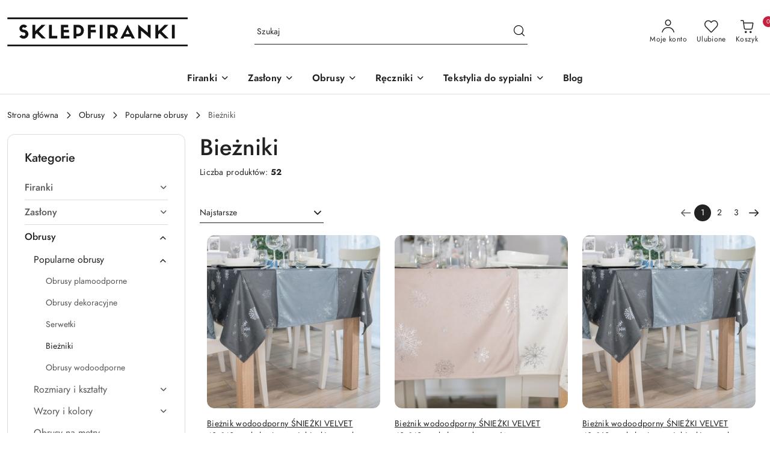

--- FILE ---
content_type: text/html; charset=utf-8
request_url: https://sklepfiranki.pl/biezniki
body_size: 52669
content:
<!DOCTYPE html>
<html lang="pl" currency="PLN"  class=" ">
	<head>
		<meta http-equiv="Content-Type" content="text/html; charset=UTF-8" />
		<meta name="description" content="Bieżniki - elegancki i praktyczny dodatek do każdego stołu. Szeroki wybór materiałów, wzorów i kolorów, aby dopasować się do każdego wnętrza.">
		<meta name="keywords" content="BIEŻNIKI">
					<meta name="generator" content="Sky-Shop">
						<meta name="author" content="sklepfiranki.pl - działa na oprogramowaniu sklepów internetowych Sky-Shop.pl">
		<meta name="viewport" content="width=device-width, initial-scale=1.0">
		<meta name="skin_id" content="flex">
		<meta property="og:title" content="Bieżniki &gt; Sklep z firankami i nie tylko?  Sprawdź to sam!">
		<meta property="og:description" content="Bieżniki - elegancki i praktyczny dodatek do każdego stołu. Szeroki wybór materiałów, wzorów i kolorów, aby dopasować się do każdego wnętrza.">
					<meta property="og:image" content="https://sklepfiranki.pl/upload/wt871/Ikony/28_08/BIEZNIKI.jpg">
			<meta property="og:image:type" content="image/jpeg">
			<meta property="og:image:width" content="">
			<meta property="og:image:height" content="">
			<link rel="image_src" href="https://sklepfiranki.pl/upload/wt871/Ikony/28_08/BIEZNIKI.jpg">
							<link rel="shortcut icon" href="/upload/wt871/favicon.png">
									<link rel="next" href="https://sklepfiranki.pl/biezniki/pa/2">
							<link rel="canonical" href="https://sklepfiranki.pl/biezniki">
						<title>Bieżniki &gt; Sklep z firankami i nie tylko?  Sprawdź to sam!</title>
		<meta name="google-site-verification" content="google-site-verification=BGDEWLNc2F_ks7R5L5bDb85MaOzP4Jr1Xuf__gMmups">

				



<!-- edrone -->



	
        <script>
        const getCookie = (name) => {
            const pair = document.cookie.split('; ').find(x => x.startsWith(name+'='))
            if (pair) {
                return JSON.parse(pair.split('=')[1])
            }
        }

        const ccCookie = getCookie('cc_cookie')

        window.dataLayer = window.dataLayer || [];
        function gtag(){dataLayer.push(arguments);}

        gtag('consent', 'default', {
            'ad_storage': 'denied',
            'analytics_storage': 'denied',
            'ad_user_data': 'denied',
            'ad_personalization':  'denied',
            'security_storage': 'denied',
            'personalization_storage': 'denied',
            'functionality_storage': 'denied',
            wait_for_update: 500
        });

        // --- MICROSOFT ---
        window.uetq = window.uetq || [];
        window.uetq.push('consent', 'default', {
            'ad_storage': 'denied'
        });

        if (ccCookie) {
            gtag('consent', 'update', {
                'ad_storage': ccCookie.categories.includes('marketing') ? 'granted' : 'denied',
                'analytics_storage': ccCookie.categories.includes('analytics') ? 'granted' : 'denied',
                'ad_user_data': ccCookie.categories.includes('marketing') ? 'granted' : 'denied',
                'ad_personalization':  ccCookie.categories.includes('marketing') ? 'granted' : 'denied',
                'security_storage': 'granted',
                'personalization_storage': 'granted',
                'functionality_storage': 'granted'
            });

            // --- MICROSOFT ---
            window.uetq.push('consent', 'update', {
                'ad_storage': ccCookie.categories.includes('marketing') ? 'granted' : 'denied'
            });
        }

    </script>
        <script async src="https://www.googletagmanager.com/gtag/js?id=G-Q6JHTNMQPW"></script>
    <script>
        window.dataLayer = window.dataLayer || [];
        function gtag(){dataLayer.push(arguments);}
        gtag('js', new Date());

        gtag('config', 'G-Q6JHTNMQPW');
    </script>
	


	<script>
		var GA_4_PRODUCTS_DATA =  [{"item_id":2902,"item_brand":"MARKIZETA","item_category":"Bie\u017cniki"},{"item_id":2911,"item_brand":"MARKIZETA","item_category":"Bie\u017cniki"},{"item_id":2903,"item_brand":"MARKIZETA","item_category":"Bie\u017cniki"},{"item_id":3141,"item_brand":"MARKIZETA","item_category":"Bie\u017cniki"},{"item_id":3143,"item_brand":"MARKIZETA","item_category":"Bie\u017cniki"},{"item_id":3142,"item_brand":"MARKIZETA","item_category":"Bie\u017cniki"},{"item_id":3144,"item_brand":"MARKIZETA","item_category":"Bie\u017cniki"},{"item_id":3146,"item_brand":"MARKIZETA","item_category":"Bie\u017cniki"},{"item_id":3145,"item_brand":"MARKIZETA","item_category":"Bie\u017cniki"},{"item_id":3138,"item_brand":"MARKIZETA","item_category":"Bie\u017cniki"},{"item_id":3140,"item_brand":"MARKIZETA","item_category":"Bie\u017cniki"},{"item_id":3139,"item_brand":"MARKIZETA","item_category":"Bie\u017cniki"},{"item_id":1541,"item_brand":"MARKIZETA","item_category":"Bie\u017cniki"},{"item_id":1542,"item_brand":"MARKIZETA","item_category":"Bie\u017cniki"},{"item_id":1544,"item_brand":"MARKIZETA","item_category":"Bie\u017cniki"},{"item_id":2199,"item_brand":"MARKIZETA","item_category":"Bie\u017cniki"},{"item_id":2373,"item_brand":"MARKIZETA","item_category":"Bie\u017cniki"},{"item_id":2374,"item_brand":"MARKIZETA","item_category":"Bie\u017cniki"},{"item_id":2206,"item_brand":"MARKIZETA","item_category":"Bie\u017cniki"},{"item_id":2401,"item_brand":"MARKIZETA","item_category":"Bie\u017cniki"},{"item_id":2400,"item_brand":"MARKIZETA","item_category":"Bie\u017cniki"},{"item_id":2423,"item_brand":"MARKIZETA","item_category":"Bie\u017cniki"},{"item_id":2422,"item_brand":"MARKIZETA","item_category":"Bie\u017cniki"},{"item_id":2405,"item_brand":"MARKIZETA","item_category":"Bie\u017cniki"}] ;
			</script>







		<script type="text/javascript">

			function imageLoaded(element, target = "prev") {
				let siblingElement;
				if (target === "prev") {
					siblingElement = element.previousElementSibling;
				} else if (target === "link") {
					siblingElement = element.parentElement.previousElementSibling;
				}
				if (siblingElement && (siblingElement.classList.contains("fa") || siblingElement.classList.contains("icon-refresh"))) {
					siblingElement.style.display = "none";
				}
			}
			</script>

        		<link rel="stylesheet" href="/view/new/scheme/public/_common/scss/libs/bootstrap5.min.css">
		<link rel="stylesheet"  href="/view/new/scheme/public/_common/scss/libs/angular-material.min.css">
		
		<link rel="stylesheet" href="/view/new/userContent/wt871/style.css?v=312">
		<style>

.product-tile .product-img-container {
    padding-bottom: 100%;
}

.product_card .product-gallery .product-card-gallery-wrapper .product-card-img img {
    aspect-ratio: 0;
}

</style>
		
		<script src="/view/new/scheme/public/_common/js/libs/promise/promise.min.js"></script>
		<script src="/view/new/scheme/public/_common/js/libs/jquery/jquery.min.js"></script>
		<script src="/view/new/scheme/public/_common/js/libs/angularjs/angularjs.min.js"></script>
	</head>
	<body 		  data-coupon-codes-active="1"
		  data-free-delivery-info-active="1"
		  data-generate-pdf-config="OFF"
		  data-hide-price="0"
		  data-is-user-logged-id="0"
		  data-loyalty-points-active="0"
		  data-cart-simple-info-quantity="0"
		  data-cart-simple-info-price="0,00 zł"
		  data-base="PLN"
		  data-used="PLN|zł"
		  data-rates="'PLN':1"
		  data-decimal-hide="0"
		  data-decimal=","
		  data-thousand=" "
		   data-js-hash="fdfec5dc14"		  data-gtag-events="true" data-gtag-id="G-Q6JHTNMQPW"		  		  class="		  		  		  		  "
		  		  		  		  		  data-hurt-price-type=""
		  data-hurt-price-text=""
		  		  data-tax="23"
	>
		
		
					
<!-- Google Tag Manager (noscript) -->
<noscript>
    <iframe src="https://www.googletagmanager.com/ns.html?id=G-Q6JHTNMQPW"
                  height="0" width="0" style="display:none;visibility:hidden"></iframe>
</noscript>
<!-- End Google Tag Manager (noscript) -->
		


<div id="aria-live" role="alert" aria-live="assertive" class="sr-only">&nbsp;</div>
<main class="skyshop-container" data-ng-app="SkyShopModule">
		
<div class="header_topbar_logo_search_basket-wrapper header_wrapper" data-ng-controller="CartCtrl" data-ng-init="init({type: 'QUICK_CART', turnOffSales: 0})">
        
<md-sidenav role="dialog" aria-modal="true" ng-cloak md-component-id="mobile-cart" class="md-sidenav-right position-fixed full-width-sidenav" sidenav-swipe>
    <md-content layout-padding="">
        <div class="dropdown dropdown-quick-cart">
            
<div data-ng-if="data.cartSelected || data.hidePrice" id="header_cart" class="header_cart">
    <!--googleoff: all-->

    <div class="header_cart_title d-flex align-items-center justify-content-between hidden-on-desktop">
        <span class="sky-f-body-bold">Koszyk (<span data-ng-bind="data.cartAmount">0</span>)</span>
        <button aria-label="Zamknij podgląd koszyka" class="border-0 bg-transparent d-flex" data-ng-keydown="closeMobileCart($event)" data-ng-click="closeMobileCart($event)"><span class="icon-close_24 icon-24 icon-600"></span></button>
    </div>

    <div data-ng-if="data.cartSelected.items.length" class="products-scroll" data-scrollbar>
        <ul class="products">
            <li aria-labelledby="prod-[{[$index]}]-name"
                    data-nosnippet data-ng-repeat="item in data.cartSelected.items track by item.id"
                data-ng-if="item.type !== 'GRATIS_PRODUCT'"
                class="product-tile justify-content-between d-flex align-items-start">

                <button class="d-flex flex-grow-1 border-0 bg-transparent text-decoration-children" data-ng-click="openProductPage(item.product)" data-ng-disabled="isApiPending">
                    <img class="product-image"
                         data-ng-srcset="[{[item.product.photo.url]}] 75w"
                         sizes="(max-width: 1200px) 75px, 100px"
                         data-ng-src="[{[item.product.photo.url]}]"
                         alt="[{[item.product.name]}]"
                         aria-hidden="true"/>
                    <div>
                        <h3 id="prod-[{[$index]}]-name"
                            class="product-name sky-f-small-regular text-start child-decoration">
                            <span aria-label="Produkt [{[$index+1]}]:"></span>
                            <span data-ng-bind="item.product.name"></span>
                        </h3>
                        <p class="product-total text-start">
                            <span class="sr-only">Ilość:</span>
                            <span data-ng-bind="item.quantity"></span>
                            <span aria-hidden="true">x</span>
                            <span class="sr-only">Cena jednostkowa:</span>
                            <span class="sky-f-small-bold text-lowercase" data-ng-bind-html="item.unitPriceSummary | priceFormat:''"></span>
                        </p>
                    </div>
                </button>
                <div>
                    <button aria-label="Usuń produkt z koszyka: [{[item.product.name]}]"
                            type="button"
                            class="d-flex border-0 bg-transparent p-0 m-2"
                            is-disabled="isApiPending"
                            remove-list-item
                            parent-selector-to-remove="'li'"
                            collapse-animation="true"
                            click="deleteCartItem(item.id)">
                        <span class="icon-close_circle_24 icon-18 cursor-pointer">
                        <span class="path1"></span>
                        <span class="path2"></span>
                    </span>
                    </button>

                </div>
            </li>
        </ul>
    </div>
    <div data-ng-if="!data.cartSelected.items.length"
         class="cart-empty d-flex justify-content-center align-items-center">
        <span class="sky-f-body-medium">Koszyk jest pusty</span>
    </div>
    
<section data-ng-if="cartFinalDiscountByFreeDelivery() || (data.cartFreeDelivery && data.cartFreeDelivery.status !== data.cartFreeDeliveryStatuses.NOT_AVAILABLE)" class="free_shipment sky-statement-green sky-rounded-4 sky-mb-1">
  <div data-ng-if="!cartFinalDiscountByFreeDelivery()  && data.cartFreeDelivery && data.cartFreeDelivery.missingAmount > 0">
    <p class="d-flex justify-content-center align-items-center mb-0 color-inherit">
      <span class="icon-truck icon-24 me-2"></span>
      <span class="core_addAriaLivePolite sky-f-caption-regular">
            Do bezpłatnej dostawy brakuje
        <span class="sky-f-caption-medium text-lowercase" data-ng-bind-html="data.cartFreeDelivery | priceFormat: ''">-,--</span>
        </span>
    </p>
  </div>
  <div data-ng-if="cartFinalDiscountByFreeDelivery() || data.cartFreeDelivery.missingAmount <= 0">
    <div class="cart-upper strong special free-delivery d-flex justify-content-center align-items-center">
      <span class="icon-truck icon-24 me-2 sky-text-green-dark"></span>
      <span class="core_addAriaLivePolite sky-f-caption-medium sky-text-green-dark text-uppercase">Darmowa dostawa!</span>
    </div>
  </div>
</section>    <div role="region" aria-labelledby="order_summary">
        <h3 id="order_summary" class="sr-only">Podsumowanie zamówienia</h3>
        <p class="d-flex justify-content-between color-inherit mb-0">
                <span class="sky-f-body-bold sky-letter-spacing-1per">Suma                 </span>
            <span data-ng-if="!data.hidePrice" class="price-color sky-f-body-bold sky-letter-spacing-1per"
                  data-ng-bind-html="data.cartSelected.priceSummary | priceFormat:'':true">0,00 zł</span>
            <span data-ng-if="data.hidePrice" class="sky-f-body-bold"></span>
        </p>
                <p class="quick-cart-products-actions__summary-discount-info mb-0" data-ng-if="data.cartSelected.priceSummary.final.gross != data.cartSelected.priceSummary.base.gross">
            <small>Cena uwzględnia rabaty</small>
        </p>
    </div>
    <div class="execute-order-container">
        <button type="button"
                data-ng-click="executeOrder($event)"
                data-ng-keydown="executeOrder($event)"
                class="btn btn-primary sky-f-body-bold d-block w-100">
            Realizuj zamówienie
        </button>
    </div>


    <!--googleon: all-->
</div>        </div>
    </md-content>
</md-sidenav>        <header class="header header_topbar_logo_search_basket " data-sticky="yes">
        

<div class="header_searchbar_panel d-flex align-items-top">
  <div class="container-xxl">
    <div class="container container-wrapper d-flex justify-content-center">
      
<form id="header_panel_searchbar" class="header_searchbar" method="GET" action="/category/#top">

    <div class="sky-input-group-material input-group">
        <input aria-label="Wyszukaj produkt"
               class="form-control sky-f-small-regular p-1 pb-0 pt-0 pe-4 "
               cy-data="headerSearch"
               type="search"
               name="q"
               value=""
               placeholder="Szukaj"
               autocomplete="off"
               product-per-page="5"
                       />
                <button type="submit" value="Szukaj" aria-label="Szukaj i przejdź do wyników wyszukiwania" class="p-1 pb-0 pt-0">
            <span class="icon-search_big icon-20"></span>
        </button>
    </div>
    </form>      <button aria-label="Zamknij wyszukiwarkę" id="toggleHeaderSearchbarPanel" type="button" class="close-searchbar ms-2 bg-transparent border-0">
        <span class="icon-close_28 icon-28"></span>
      </button>
    </div>
  </div>
</div>
<div class="container-xxl header_with_searchbar">
  <div class="container container-wrapper">
    <div class="header-components d-flex justify-content-between align-items-center">
      <div class="logo-wrapper d-flex hidden-on-desktop">
        <div class="d-flex align-items-center w-100">
          
<div class="hidden-on-desktop d-flex align-items-center mb-3 mt-3">
    <button aria-label="Otwórz menu główne" type="button" id="mobile-open-flex-menu" class="icon-hamburger_menu icon-23 sky-cursor-pointer border-0 bg-transparent p-0 icon-black"></button>

    <div id="mobile-flex-menu" class="flex_menu">
        <div class="flex_menu_title d-flex align-items-center justify-content-between hidden-on-desktop">
            <button aria-label="Powrót do poprzedniego poziomu menu" class="flex_back_button icon-arrow_left_32 icon-600 bg-transparent border-0 p-0 icon-black" ></button>
            <span class="sky-f-body-bold title">
                <span class="ms-3 me-3 logo">
                    
<!--PARAMETERS:
    COMPONENT_CLASS
    SRC
    ALT
    DEFAULT_ALT
-->

<a href="/" class=" header_mobile_menu_logo d-flex align-items-center">
    <img data-src-old-browser=""  src="/upload/wt871/logos//sf_logo_c1.png" alt=" sklepfiranki.pl " />
</a>                </span>

            </span>
            <button id="mobile-flex-menu-close" type="button" aria-label="Zamknij menu główne" class="icon-close_24 icon-24 icon-600 mx-3 bg-transparent border-0 p-0 icon-black"></button>
        </div>
        <div class="categories-scroll scroll-content">
            <ul class="main-categories categories-level-1">
                
                                                <li>
                    <a
                                                          data-title="Firanki" href="https://sklepfiranki.pl/firanki"">
                        <span>Firanki</span>
                        <span class="icon-arrow_right_16 icon-16 icon-600"></span>
                    </a>
                                            <ul aria-label="Lista opcji dla: Firanki" class="categories-level-2">
                                                                                                <li>
                                        <a role="button" aria-haspopup="true" tabindex="0" data-title="Firanki gotowe" href="/firanki-gotowe">
                                            <span>Firanki gotowe</span>
                                                                                            <span class="icon-arrow_right_16 icon-16 icon-600"></span>
                                                                                    </a>
                                                                                    <ul>
                                                                                                    <li>
                                                        <a data-title="Firanki gotowe żakardowe" href="/firanki-gotowe-zakardowe">
                                                            <span>Firanki gotowe żakardowe</span>
                                                        </a>
                                                    </li>
                                                                                                    <li>
                                                        <a data-title="Firanki panelowe / ekrany" href="/firanki-panelowe-ekrany">
                                                            <span>Firanki panelowe / ekrany</span>
                                                        </a>
                                                    </li>
                                                                                                    <li>
                                                        <a data-title="Firanki panele" href="/firanki-panele">
                                                            <span>Firanki panele</span>
                                                        </a>
                                                    </li>
                                                                                                    <li>
                                                        <a data-title="Firanki balkonowe" href="/firanki-balkonowe">
                                                            <span>Firanki balkonowe</span>
                                                        </a>
                                                    </li>
                                                                                                    <li>
                                                        <a data-title="Firanki makarony" href="/Firanki-makarony-c332">
                                                            <span>Firanki makarony</span>
                                                        </a>
                                                    </li>
                                                                                                    <li>
                                                        <a data-title="Firanki z woalu" href="/Firanki-z-woalu-c227">
                                                            <span>Firanki z woalu</span>
                                                        </a>
                                                    </li>
                                                                                                    <li>
                                                        <a data-title="Firanki z kreszu" href="/Firanki-z-kreszu-c241">
                                                            <span>Firanki z kreszu</span>
                                                        </a>
                                                    </li>
                                                                                                    <li>
                                                        <a data-title="Firanki kuchenne gotowe" href="/Firanki-kuchenne-gotowe-c300">
                                                            <span>Firanki kuchenne gotowe</span>
                                                        </a>
                                                    </li>
                                                                                            </ul>
                                                                                                                                                                        <li>
                                        <a role="button" aria-haspopup="true" tabindex="0" data-title="Firanki na metry" href="/firanki-na-metry">
                                            <span>Firanki na metry</span>
                                                                                            <span class="icon-arrow_right_16 icon-16 icon-600"></span>
                                                                                    </a>
                                                                                    <ul>
                                                                                                    <li>
                                                        <a data-title="Firanki żakardowe" href="/firanki-zakardowe">
                                                            <span>Firanki żakardowe</span>
                                                        </a>
                                                    </li>
                                                                                                    <li>
                                                        <a data-title="Firanki fantazyjne" href="/firanki-fantazyjne">
                                                            <span>Firanki fantazyjne</span>
                                                        </a>
                                                    </li>
                                                                                                    <li>
                                                        <a data-title="Firanki haftowane" href="/firanki-haftowane">
                                                            <span>Firanki haftowane</span>
                                                        </a>
                                                    </li>
                                                                                                    <li>
                                                        <a data-title="Firanki woalowe" href="/firanki-woalowe">
                                                            <span>Firanki woalowe</span>
                                                        </a>
                                                    </li>
                                                                                                    <li>
                                                        <a data-title="Firanki z ołowianką" href="/firanki-z-olowianka">
                                                            <span>Firanki z ołowianką</span>
                                                        </a>
                                                    </li>
                                                                                                    <li>
                                                        <a data-title="Firanki gipiurowe" href="/Firanki-gipiurowe-c309">
                                                            <span>Firanki gipiurowe</span>
                                                        </a>
                                                    </li>
                                                                                                    <li>
                                                        <a data-title="Zazdrostki" href="/zazdrostki">
                                                            <span>Zazdrostki</span>
                                                        </a>
                                                    </li>
                                                                                                    <li>
                                                        <a data-title="Firanki kuchenne metrażowe" href="/Firanki-kuchenne-metrazowe-c310">
                                                            <span>Firanki kuchenne metrażowe</span>
                                                        </a>
                                                    </li>
                                                                                                    <li>
                                                        <a data-title="Gipiura" href="/gipiura">
                                                            <span>Gipiura</span>
                                                        </a>
                                                    </li>
                                                                                                    <li>
                                                        <a data-title="Firanka kreszowana" href="/Firanka-kreszowana-c389">
                                                            <span>Firanka kreszowana</span>
                                                        </a>
                                                    </li>
                                                                                                    <li>
                                                        <a data-title="Firanki panelowe na metry" href="/firanki-panelowe-na-metry">
                                                            <span>Firanki panelowe na metry</span>
                                                        </a>
                                                    </li>
                                                                                            </ul>
                                                                                                                                                                        <li>
                                        <a role="button" aria-haspopup="true" tabindex="0" data-title="Wzory firanek" href="/wzory-firanek">
                                            <span>Wzory firanek</span>
                                                                                            <span class="icon-arrow_right_16 icon-16 icon-600"></span>
                                                                                    </a>
                                                                                    <ul>
                                                                                                    <li>
                                                        <a data-title="Firanki nowoczesne" href="/firanki-nowoczesne">
                                                            <span>Firanki nowoczesne</span>
                                                        </a>
                                                    </li>
                                                                                                    <li>
                                                        <a data-title="Firanki w kwiaty" href="/firanki-w-kwiaty">
                                                            <span>Firanki w kwiaty</span>
                                                        </a>
                                                    </li>
                                                                                                    <li>
                                                        <a data-title="Firanki w liście" href="/firanki-w-liscie">
                                                            <span>Firanki w liście</span>
                                                        </a>
                                                    </li>
                                                                                                    <li>
                                                        <a data-title="Firanki dziecięce" href="/firanki-dzieciece">
                                                            <span>Firanki dziecięce</span>
                                                        </a>
                                                    </li>
                                                                                                    <li>
                                                        <a data-title="Firanki w pasy" href="/firanki-w-pasy">
                                                            <span>Firanki w pasy</span>
                                                        </a>
                                                    </li>
                                                                                                    <li>
                                                        <a data-title="Firanki z wzorem szlakowym" href="/firanki-z-wzorem-szlakowym">
                                                            <span>Firanki z wzorem szlakowym</span>
                                                        </a>
                                                    </li>
                                                                                                    <li>
                                                        <a data-title="Firanki z prostym dołem" href="/firanki-z-prostym-dolem">
                                                            <span>Firanki z prostym dołem</span>
                                                        </a>
                                                    </li>
                                                                                                    <li>
                                                        <a data-title="Firanki ekskluzywne" href="/firanki-ekskluzywne">
                                                            <span>Firanki ekskluzywne</span>
                                                        </a>
                                                    </li>
                                                                                                    <li>
                                                        <a data-title="Firanki kolorowe" href="/firanki-kolorowe">
                                                            <span>Firanki kolorowe</span>
                                                        </a>
                                                    </li>
                                                                                                    <li>
                                                        <a data-title="Firany bez prasowania" href="/firanki-bez-prasowania">
                                                            <span>Firany bez prasowania</span>
                                                        </a>
                                                    </li>
                                                                                                    <li>
                                                        <a data-title="Firanki pasowe" href="/firanki-pasowe">
                                                            <span>Firanki pasowe</span>
                                                        </a>
                                                    </li>
                                                                                            </ul>
                                                                                                                                                                        <li>
                                        <a role="button" aria-haspopup="true" tabindex="0" data-title="Dodatki do firan" href="/dodatki-do-firan">
                                            <span>Dodatki do firan</span>
                                                                                            <span class="icon-arrow_right_16 icon-16 icon-600"></span>
                                                                                    </a>
                                                                                    <ul>
                                                                                                    <li>
                                                        <a data-title="Taśmy do firan" href="/tasmy-do-firan">
                                                            <span>Taśmy do firan</span>
                                                        </a>
                                                    </li>
                                                                                                    <li>
                                                        <a data-title="Gipiura na metry" href="/gipiura-na-metry">
                                                            <span>Gipiura na metry</span>
                                                        </a>
                                                    </li>
                                                                                                    <li>
                                                        <a data-title="Przelotki do firan" href="/przelotki-do-firan">
                                                            <span>Przelotki do firan</span>
                                                        </a>
                                                    </li>
                                                                                            </ul>
                                                                                                                            </ul>
                                    </li>
                                
                
                                                                                <li>
                    <a
                                                          data-title="Zasłony" href="https://sklepfiranki.pl/zaslony"">
                        <span>Zasłony</span>
                        <span class="icon-arrow_right_16 icon-16 icon-600"></span>
                    </a>
                                            <ul aria-label="Lista opcji dla: Zasłony" class="categories-level-2">
                                                                                                <li>
                                        <a role="button" aria-haspopup="true" tabindex="0" data-title="Popularne zasłony" href="/Popularne-zaslony-c123">
                                            <span>Popularne zasłony</span>
                                                                                            <span class="icon-arrow_right_16 icon-16 icon-600"></span>
                                                                                    </a>
                                                                                    <ul>
                                                                                                    <li>
                                                        <a data-title="Zasłony na metry" href="/zaslony-na-metry">
                                                            <span>Zasłony na metry</span>
                                                        </a>
                                                    </li>
                                                                                                    <li>
                                                        <a data-title="Zasłony gotowe" href="/zaslony-gotowe">
                                                            <span>Zasłony gotowe</span>
                                                        </a>
                                                    </li>
                                                                                                    <li>
                                                        <a data-title="Zasłony na przelotkach" href="/zaslony-na-przelotkach">
                                                            <span>Zasłony na przelotkach</span>
                                                        </a>
                                                    </li>
                                                                                                    <li>
                                                        <a data-title="Zasłony na taśmie marszczącej" href="/zaslony-na-tasmie-marszczacej">
                                                            <span>Zasłony na taśmie marszczącej</span>
                                                        </a>
                                                    </li>
                                                                                                    <li>
                                                        <a data-title="Zasłony na tunelu" href="/zaslony-na-tunelu">
                                                            <span>Zasłony na tunelu</span>
                                                        </a>
                                                    </li>
                                                                                                    <li>
                                                        <a data-title="Zasłony wzorzyste" href="/zaslony-wzorzyste">
                                                            <span>Zasłony wzorzyste</span>
                                                        </a>
                                                    </li>
                                                                                                    <li>
                                                        <a data-title="Zasłony jednobarwne" href="/zaslony-jednobarwne">
                                                            <span>Zasłony jednobarwne</span>
                                                        </a>
                                                    </li>
                                                                                                    <li>
                                                        <a data-title="Zasłony do salonu" href="/zaslony-do-salonu">
                                                            <span>Zasłony do salonu</span>
                                                        </a>
                                                    </li>
                                                                                                    <li>
                                                        <a data-title="Zasłony do sypialni" href="/Zaslony-do-sypialni-c144">
                                                            <span>Zasłony do sypialni</span>
                                                        </a>
                                                    </li>
                                                                                                    <li>
                                                        <a data-title="Zasłony na balkon" href="/zaslony-balkonowe">
                                                            <span>Zasłony na balkon</span>
                                                        </a>
                                                    </li>
                                                                                                    <li>
                                                        <a data-title="Zasłony do kuchni" href="/zaslony-kuchenne">
                                                            <span>Zasłony do kuchni</span>
                                                        </a>
                                                    </li>
                                                                                                    <li>
                                                        <a data-title="Zasłony zaciemniające" href="/zaslony-zaciemniajace">
                                                            <span>Zasłony zaciemniające</span>
                                                        </a>
                                                    </li>
                                                                                            </ul>
                                                                                                                                                                        <li>
                                        <a role="button" aria-haspopup="true" tabindex="0" data-title="Wzory zasłon" href="/wzory-zaslon">
                                            <span>Wzory zasłon</span>
                                                                                            <span class="icon-arrow_right_16 icon-16 icon-600"></span>
                                                                                    </a>
                                                                                    <ul>
                                                                                                    <li>
                                                        <a data-title="Zasłony w kwiaty" href="/zaslony-w-kwiaty">
                                                            <span>Zasłony w kwiaty</span>
                                                        </a>
                                                    </li>
                                                                                                    <li>
                                                        <a data-title="Zasłony w liście" href="/zaslony-w-liscie">
                                                            <span>Zasłony w liście</span>
                                                        </a>
                                                    </li>
                                                                                                    <li>
                                                        <a data-title="Zasłony w pasy poziome" href="/zaslony-w-pasy-poziome">
                                                            <span>Zasłony w pasy poziome</span>
                                                        </a>
                                                    </li>
                                                                                                    <li>
                                                        <a data-title="Zasłony w pasy pionowe" href="/zaslony-w-pasy-pionowe">
                                                            <span>Zasłony w pasy pionowe</span>
                                                        </a>
                                                    </li>
                                                                                                    <li>
                                                        <a data-title="Zasłony we wzory geometryczne" href="/zaslony-we-wzory-geometryczne">
                                                            <span>Zasłony we wzory geometryczne</span>
                                                        </a>
                                                    </li>
                                                                                                    <li>
                                                        <a data-title="Zasłony nowoczesne" href="/zaslony-nowoczesne">
                                                            <span>Zasłony nowoczesne</span>
                                                        </a>
                                                    </li>
                                                                                                    <li>
                                                        <a data-title="Zasłony gładkie" href="/zaslony-gladkie">
                                                            <span>Zasłony gładkie</span>
                                                        </a>
                                                    </li>
                                                                                                    <li>
                                                        <a data-title="Zasłony krajobrazy" href="/zaslony-krajobrazy">
                                                            <span>Zasłony krajobrazy</span>
                                                        </a>
                                                    </li>
                                                                                                    <li>
                                                        <a data-title="Zasłony dziecięce" href="/zaslony-dzieciece">
                                                            <span>Zasłony dziecięce</span>
                                                        </a>
                                                    </li>
                                                                                                    <li>
                                                        <a data-title="Zasłony młodzieżowe" href="/zaslony-mlodziezowe">
                                                            <span>Zasłony młodzieżowe</span>
                                                        </a>
                                                    </li>
                                                                                                    <li>
                                                        <a data-title="Zasłony świąteczne" href="/zaslony-swiateczne">
                                                            <span>Zasłony świąteczne</span>
                                                        </a>
                                                    </li>
                                                                                            </ul>
                                                                                                                                                                        <li>
                                        <a role="button" aria-haspopup="true" tabindex="0" data-title="Kolory zasłon" href="/kolory-zaslon">
                                            <span>Kolory zasłon</span>
                                                                                            <span class="icon-arrow_right_16 icon-16 icon-600"></span>
                                                                                    </a>
                                                                                    <ul>
                                                                                                    <li>
                                                        <a data-title="Zasłony białe" href="/zaslony-biale">
                                                            <span>Zasłony białe</span>
                                                        </a>
                                                    </li>
                                                                                                    <li>
                                                        <a data-title="Zasłony beżowe" href="/zaslony-bezowe">
                                                            <span>Zasłony beżowe</span>
                                                        </a>
                                                    </li>
                                                                                                    <li>
                                                        <a data-title="Zasłony brązowe" href="/zaslony-brazowe">
                                                            <span>Zasłony brązowe</span>
                                                        </a>
                                                    </li>
                                                                                                    <li>
                                                        <a data-title="Zasłony czerwone" href="/zaslony-czerwone">
                                                            <span>Zasłony czerwone</span>
                                                        </a>
                                                    </li>
                                                                                                    <li>
                                                        <a data-title="Zasłony czarne" href="/zaslony-czarne">
                                                            <span>Zasłony czarne</span>
                                                        </a>
                                                    </li>
                                                                                                    <li>
                                                        <a data-title="Zasłony fioletowe" href="/zaslony-fioletowe">
                                                            <span>Zasłony fioletowe</span>
                                                        </a>
                                                    </li>
                                                                                                    <li>
                                                        <a data-title="Zasłony granatowe" href="/zaslony-granatowe">
                                                            <span>Zasłony granatowe</span>
                                                        </a>
                                                    </li>
                                                                                                    <li>
                                                        <a data-title="Zasłony kremowe" href="/zaslony-kremowe">
                                                            <span>Zasłony kremowe</span>
                                                        </a>
                                                    </li>
                                                                                                    <li>
                                                        <a data-title="Zasłony niebieskie" href="/zaslony-niebieskie">
                                                            <span>Zasłony niebieskie</span>
                                                        </a>
                                                    </li>
                                                                                                    <li>
                                                        <a data-title="Zasłony pomarańczowe" href="/zaslony-pomaranczowe">
                                                            <span>Zasłony pomarańczowe</span>
                                                        </a>
                                                    </li>
                                                                                                    <li>
                                                        <a data-title="Zasłony pudrowe" href="/zaslony-pudrowe">
                                                            <span>Zasłony pudrowe</span>
                                                        </a>
                                                    </li>
                                                                                                    <li>
                                                        <a data-title="Zasłony różowe" href="/zaslony-rozowe">
                                                            <span>Zasłony różowe</span>
                                                        </a>
                                                    </li>
                                                                                                    <li>
                                                        <a data-title="Zasłony szare" href="/zaslony-szare">
                                                            <span>Zasłony szare</span>
                                                        </a>
                                                    </li>
                                                                                                    <li>
                                                        <a data-title="Zasłony zielone" href="/zaslony-zielone">
                                                            <span>Zasłony zielone</span>
                                                        </a>
                                                    </li>
                                                                                                    <li>
                                                        <a data-title="Zasłony żółte" href="/zaslony-zolte">
                                                            <span>Zasłony żółte</span>
                                                        </a>
                                                    </li>
                                                                                                    <li>
                                                        <a data-title="Zasłony złote" href="/zaslony-zlote">
                                                            <span>Zasłony złote</span>
                                                        </a>
                                                    </li>
                                                                                                    <li>
                                                        <a data-title="Zasłony rdzawe" href="/zaslony-rdzawe">
                                                            <span>Zasłony rdzawe</span>
                                                        </a>
                                                    </li>
                                                                                                    <li>
                                                        <a data-title="Zasłony liliowe" href="/zaslony-liliowe">
                                                            <span>Zasłony liliowe</span>
                                                        </a>
                                                    </li>
                                                                                                    <li>
                                                        <a data-title="Zasłony szafranowe" href="/zaslony-szafranowe">
                                                            <span>Zasłony szafranowe</span>
                                                        </a>
                                                    </li>
                                                                                                    <li>
                                                        <a data-title="Zasłony turkusowe" href="/zaslony-turkusowe">
                                                            <span>Zasłony turkusowe</span>
                                                        </a>
                                                    </li>
                                                                                                    <li>
                                                        <a data-title="Zasłony miętowe" href="/zaslony-mietowe">
                                                            <span>Zasłony miętowe</span>
                                                        </a>
                                                    </li>
                                                                                                    <li>
                                                        <a data-title="Zasłony ceglaste" href="/zaslony-ceglaste">
                                                            <span>Zasłony ceglaste</span>
                                                        </a>
                                                    </li>
                                                                                                    <li>
                                                        <a data-title="Zasłony łososiowe" href="/zaslony-lososiowe">
                                                            <span>Zasłony łososiowe</span>
                                                        </a>
                                                    </li>
                                                                                                    <li>
                                                        <a data-title="Zasłony bordowe" href="/zaslony-bordowe">
                                                            <span>Zasłony bordowe</span>
                                                        </a>
                                                    </li>
                                                                                                    <li>
                                                        <a data-title="Zasłony jagodowe" href="/zaslony-jagodowe">
                                                            <span>Zasłony jagodowe</span>
                                                        </a>
                                                    </li>
                                                                                            </ul>
                                                                                                                            </ul>
                                    </li>
                                
                
                                                                                <li>
                    <a
                                                          data-title="Obrusy" href="https://sklepfiranki.pl/obrusy"">
                        <span>Obrusy</span>
                        <span class="icon-arrow_right_16 icon-16 icon-600"></span>
                    </a>
                                            <ul aria-label="Lista opcji dla: Obrusy" class="categories-level-2">
                                                                                                <li>
                                        <a role="button" aria-haspopup="true" tabindex="0" data-title="Popularne obrusy" href="/popularne-obrusy">
                                            <span>Popularne obrusy</span>
                                                                                            <span class="icon-arrow_right_16 icon-16 icon-600"></span>
                                                                                    </a>
                                                                                    <ul>
                                                                                                    <li>
                                                        <a data-title="Obrusy plamoodporne" href="/obrusy-plamoodporne">
                                                            <span>Obrusy plamoodporne</span>
                                                        </a>
                                                    </li>
                                                                                                    <li>
                                                        <a data-title="Obrusy dekoracyjne" href="/obrusy-dekoracyjne">
                                                            <span>Obrusy dekoracyjne</span>
                                                        </a>
                                                    </li>
                                                                                                    <li>
                                                        <a data-title="Serwetki" href="/Serwetki-c298">
                                                            <span>Serwetki</span>
                                                        </a>
                                                    </li>
                                                                                                    <li>
                                                        <a data-title="Bieżniki" href="/biezniki">
                                                            <span>Bieżniki</span>
                                                        </a>
                                                    </li>
                                                                                                    <li>
                                                        <a data-title="Obrusy wodoodporne" href="/obrusy-wodoodporne">
                                                            <span>Obrusy wodoodporne</span>
                                                        </a>
                                                    </li>
                                                                                            </ul>
                                                                                                                                                                        <li>
                                        <a role="button" aria-haspopup="true" tabindex="0" data-title="Rozmiary i kształty" href="/obrusy-rozmiary-i-ksztalty">
                                            <span>Rozmiary i kształty</span>
                                                                                            <span class="icon-arrow_right_16 icon-16 icon-600"></span>
                                                                                    </a>
                                                                                    <ul>
                                                                                                    <li>
                                                        <a data-title="Obrusy prostokątne" href="/obrusy-prostokatne">
                                                            <span>Obrusy prostokątne</span>
                                                        </a>
                                                    </li>
                                                                                                    <li>
                                                        <a data-title="Obrusy kwadratowe" href="/obrusy-kwadratowe">
                                                            <span>Obrusy kwadratowe</span>
                                                        </a>
                                                    </li>
                                                                                                    <li>
                                                        <a data-title="Obrusy okrągłe" href="/obrusy-okragle">
                                                            <span>Obrusy okrągłe</span>
                                                        </a>
                                                    </li>
                                                                                                    <li>
                                                        <a data-title="Bieżniki" href="/bieznik-na-stol">
                                                            <span>Bieżniki</span>
                                                        </a>
                                                    </li>
                                                                                            </ul>
                                                                                                                                                                        <li>
                                        <a role="button" aria-haspopup="true" tabindex="0" data-title="Wzory i kolory" href="/Wzory-i-kolory-c364">
                                            <span>Wzory i kolory</span>
                                                                                            <span class="icon-arrow_right_16 icon-16 icon-600"></span>
                                                                                    </a>
                                                                                    <ul>
                                                                                                    <li>
                                                        <a data-title="Białe obrusy" href="/Biale-obrusy-c365">
                                                            <span>Białe obrusy</span>
                                                        </a>
                                                    </li>
                                                                                                    <li>
                                                        <a data-title="Szare obrusy" href="/Szare-obrusy-c366">
                                                            <span>Szare obrusy</span>
                                                        </a>
                                                    </li>
                                                                                                    <li>
                                                        <a data-title="Obrusy w kratę" href="/obrusy-w-krate">
                                                            <span>Obrusy w kratę</span>
                                                        </a>
                                                    </li>
                                                                                                    <li>
                                                        <a data-title="Obrusy we wzory" href="/obrusy-we-wzory">
                                                            <span>Obrusy we wzory</span>
                                                        </a>
                                                    </li>
                                                                                            </ul>
                                                                                                                                                                        <li>
                                        <a  data-title="Obrusy na metry" href="/obrusy-na-metry-2">
                                            <span>Obrusy na metry</span>
                                                                                    </a>
                                                                                                                            </ul>
                                    </li>
                                
                
                                                                                <li>
                    <a
                                                          data-title="Ręczniki" href="https://sklepfiranki.pl/reczniki"">
                        <span>Ręczniki</span>
                        <span class="icon-arrow_right_16 icon-16 icon-600"></span>
                    </a>
                                            <ul aria-label="Lista opcji dla: Ręczniki" class="categories-level-2">
                                                                                                <li>
                                        <a role="button" aria-haspopup="true" tabindex="0" data-title="Popularne ręczniki" href="/popularne-reczniki">
                                            <span>Popularne ręczniki</span>
                                                                                            <span class="icon-arrow_right_16 icon-16 icon-600"></span>
                                                                                    </a>
                                                                                    <ul>
                                                                                                    <li>
                                                        <a data-title="Ręczniki do rąk" href="/reczniki-do-rak">
                                                            <span>Ręczniki do rąk</span>
                                                        </a>
                                                    </li>
                                                                                                    <li>
                                                        <a data-title="Ręczniki do ciała" href="/reczniki-do-ciala">
                                                            <span>Ręczniki do ciała</span>
                                                        </a>
                                                    </li>
                                                                                                    <li>
                                                        <a data-title="Ręczniki kąpielowe" href="/reczniki-kapielowe">
                                                            <span>Ręczniki kąpielowe</span>
                                                        </a>
                                                    </li>
                                                                                                    <li>
                                                        <a data-title="Ręczniki frotte" href="/Reczniki-frotte-c186">
                                                            <span>Ręczniki frotte</span>
                                                        </a>
                                                    </li>
                                                                                            </ul>
                                                                                                                                                                        <li>
                                        <a role="button" aria-haspopup="true" tabindex="0" data-title="Ręczniki wg rozmiaru" href="/reczniki-wg-rozmiaru">
                                            <span>Ręczniki wg rozmiaru</span>
                                                                                            <span class="icon-arrow_right_16 icon-16 icon-600"></span>
                                                                                    </a>
                                                                                    <ul>
                                                                                                    <li>
                                                        <a data-title="Ręczniki 30x50 cm" href="/reczniki-30x50-cm">
                                                            <span>Ręczniki 30x50 cm</span>
                                                        </a>
                                                    </li>
                                                                                                    <li>
                                                        <a data-title="Ręczniki 50x90 cm" href="/reczniki-50x90-cm">
                                                            <span>Ręczniki 50x90 cm</span>
                                                        </a>
                                                    </li>
                                                                                                    <li>
                                                        <a data-title="Ręczniki 70x140 cm" href="/reczniki-70x140-cm">
                                                            <span>Ręczniki 70x140 cm</span>
                                                        </a>
                                                    </li>
                                                                                                    <li>
                                                        <a data-title="Ręczniki 100x150 cm" href="/reczniki-100x150-cm">
                                                            <span>Ręczniki 100x150 cm</span>
                                                        </a>
                                                    </li>
                                                                                            </ul>
                                                                                                                                                                        <li>
                                        <a role="button" aria-haspopup="true" tabindex="0" data-title="Ręczniki wg koloru" href="/reczniki-wg-koloru">
                                            <span>Ręczniki wg koloru</span>
                                                                                            <span class="icon-arrow_right_16 icon-16 icon-600"></span>
                                                                                    </a>
                                                                                    <ul>
                                                                                                    <li>
                                                        <a data-title="Ręczniki białe" href="/reczniki-biale">
                                                            <span>Ręczniki białe</span>
                                                        </a>
                                                    </li>
                                                                                                    <li>
                                                        <a data-title="Ręczniki beżowe" href="/reczniki-bezowe">
                                                            <span>Ręczniki beżowe</span>
                                                        </a>
                                                    </li>
                                                                                                    <li>
                                                        <a data-title="Ręczniki brązowe" href="/reczniki-brazowe">
                                                            <span>Ręczniki brązowe</span>
                                                        </a>
                                                    </li>
                                                                                                    <li>
                                                        <a data-title="Ręczniki czerwone" href="/reczniki-czerwone">
                                                            <span>Ręczniki czerwone</span>
                                                        </a>
                                                    </li>
                                                                                                    <li>
                                                        <a data-title="Ręczniki czarne" href="/reczniki-czarne">
                                                            <span>Ręczniki czarne</span>
                                                        </a>
                                                    </li>
                                                                                                    <li>
                                                        <a data-title="Ręczniki fioletowe" href="/reczniki-fioletowe">
                                                            <span>Ręczniki fioletowe</span>
                                                        </a>
                                                    </li>
                                                                                                    <li>
                                                        <a data-title="Ręczniki granatowe" href="/reczniki-granatowe">
                                                            <span>Ręczniki granatowe</span>
                                                        </a>
                                                    </li>
                                                                                                    <li>
                                                        <a data-title="Ręczniki kremowe" href="/reczniki-kremowe">
                                                            <span>Ręczniki kremowe</span>
                                                        </a>
                                                    </li>
                                                                                                    <li>
                                                        <a data-title="Ręczniki niebieskie" href="/reczniki-niebieskie">
                                                            <span>Ręczniki niebieskie</span>
                                                        </a>
                                                    </li>
                                                                                                    <li>
                                                        <a data-title="Ręczniki pomarańczowe" href="/reczniki-pomaranczowe">
                                                            <span>Ręczniki pomarańczowe</span>
                                                        </a>
                                                    </li>
                                                                                                    <li>
                                                        <a data-title="Ręczniki różowe" href="/reczniki-rozowe">
                                                            <span>Ręczniki różowe</span>
                                                        </a>
                                                    </li>
                                                                                                    <li>
                                                        <a data-title="Ręczniki szare" href="/reczniki-szare">
                                                            <span>Ręczniki szare</span>
                                                        </a>
                                                    </li>
                                                                                                    <li>
                                                        <a data-title="Ręczniki zielone" href="/reczniki-zielone">
                                                            <span>Ręczniki zielone</span>
                                                        </a>
                                                    </li>
                                                                                                    <li>
                                                        <a data-title="Ręczniki żółte" href="/reczniki-zolte">
                                                            <span>Ręczniki żółte</span>
                                                        </a>
                                                    </li>
                                                                                            </ul>
                                                                                                                                                                        <li>
                                        <a  data-title="Ścierki kuchenne" href="/scierki-kuchenne">
                                            <span>Ścierki kuchenne</span>
                                                                                    </a>
                                                                                                                            </ul>
                                    </li>
                                
                
                                                                                <li>
                    <a
                                                          data-title="Tekstylia do sypialni" href="https://sklepfiranki.pl/tekstylia-do-sypialni"">
                        <span>Tekstylia do sypialni</span>
                        <span class="icon-arrow_right_16 icon-16 icon-600"></span>
                    </a>
                                            <ul aria-label="Lista opcji dla: Tekstylia do sypialni" class="categories-level-2">
                                                                                                <li>
                                        <a role="button" aria-haspopup="true" tabindex="0" data-title="Tekstylia do sypialni" href="/tekstylia-do-sypialni">
                                            <span>Tekstylia do sypialni</span>
                                                                                            <span class="icon-arrow_right_16 icon-16 icon-600"></span>
                                                                                    </a>
                                                                                    <ul>
                                                                                                    <li>
                                                        <a data-title="Pościele" href="/posciele">
                                                            <span>Pościele</span>
                                                        </a>
                                                    </li>
                                                                                                    <li>
                                                        <a data-title="Koce" href="/koce">
                                                            <span>Koce</span>
                                                        </a>
                                                    </li>
                                                                                                    <li>
                                                        <a data-title="Poszewki" href="/poszewki">
                                                            <span>Poszewki</span>
                                                        </a>
                                                    </li>
                                                                                                    <li>
                                                        <a data-title="Narzuty" href="/narzuty">
                                                            <span>Narzuty</span>
                                                        </a>
                                                    </li>
                                                                                                    <li>
                                                        <a data-title="Przescieradła" href="/przescieradla">
                                                            <span>Przescieradła</span>
                                                        </a>
                                                    </li>
                                                                                                    <li>
                                                        <a data-title="Kołdry" href="/koldry">
                                                            <span>Kołdry</span>
                                                        </a>
                                                    </li>
                                                                                                    <li>
                                                        <a data-title="Poduszki" href="/poduszki">
                                                            <span>Poduszki</span>
                                                        </a>
                                                    </li>
                                                                                            </ul>
                                                                                                                            </ul>
                                    </li>
                                
                
                                                                                
                
                                <li>
                    <a data-title="Blog" href="/blog" >
                        <span>Blog</span>
                    </a>
                </li>
                                                            </ul>
        </div>

    </div>
</div>
          <div class="ms-3 me-3 flex-grow-1">
            
<!--PARAMETERS:
    COMPONENT_CLASS
    SRC
    ALT
    DEFAULT_ALT
-->

<a href="/" class="d-flex align-items-center">
    <img data-src-old-browser=""  src="/upload/wt871/logos//sf_logo_c1.png" alt=" sklepfiranki.pl " />
</a>          </div>
        </div>

        
<!-- PARAMETERS:
     SEARCH_ICON_HIDDEN_ON_DESKTOP
     ICON_LABELS_HIDDEN_ON_DESKTOP

     HIDE_SEARCH
     HIDE_ACCOUNT
     HIDE_CART
     HIDE_MENU_ON_DESKTOP
     CART_SUFFIX_ID

 -->

<nav class=" hidden-on-desktop header_user_menu sky-navbar navbar navbar-expand-lg sky-mt-2-5 sky-mb-2-5 col justify-content-end">
    <ul class="navbar-nav d-flex flex-flow-nowrap align-items-center">
            <li class="nav-item
                hidden-on-desktop">
            <button aria-label="Otwórz wyszukiwarkę" id="toggleHeaderSearchbarPanel" type="button" class="nav-link d-flex flex-column align-items-center bg-transparent border-0">
                <span class="icon-search_big icon-24"></span>
                <span aria-hidden="true" class="sky-f-caption-regular text-nowrap hidden-on-mobile">Szukaj</span>            </button>
        </li>
    
    
                <li class="
                nav-item position-relative">
            <button type="button" aria-label="Liczba ulubionych produktów: 0" class="core_openStore nav-link d-flex flex-column align-items-center bg-transparent border-0">
                <span class="icon-favourite_outline icon-24"></span>
                <span class="sky-f-caption-regular hidden-on-mobile ">Ulubione</span>
                            </button>
        </li>
                                            <li class="
                                        nav-item quick-cart dropdown" >
                    <button
                            id="header-cart-button-mobile"
                            aria-label="Liczba produktów w koszyku: [{[data.cartAmount]}]"
                            aria-haspopup="true"
                            aria-expanded="false"
                            aria-controls="header-cart-menu-mobile"
                            class="nav-link cart-item dropdown-toggle d-flex flex-column align-items-center position-relative bg-transparent border-0"
                            type="button"
                            data-bs-toggle="dropdown"
                            data-ng-keydown="openMobileCart($event)"
                            data-ng-click="openMobileCart($event)" data-ng-mouseenter="loadMobileCart()">
                                    <span class="icon-shipping_bag icon-24"></span>
                                    <span class="sky-f-caption-regular text-nowrap hidden-on-mobile ">Koszyk</span>
                                    <span class="translate-middle sky-badge badge-cart-amount">
                                        <span data-ng-bind="data.cartAmount" class="sky-f-number-in-circle">0</span>
                                    </span>
                    </button>
                    <ul id="header-cart-menu-mobile"  class="dropdown-menu dropdown-quick-cart ">
                                                    <li ng-cloak data-ng-if="data.initCartAmount">
                                
<div data-ng-if="data.cartSelected || data.hidePrice" id="header_cart" class="header_cart">
    <!--googleoff: all-->

    <div class="header_cart_title d-flex align-items-center justify-content-between hidden-on-desktop">
        <span class="sky-f-body-bold">Koszyk (<span data-ng-bind="data.cartAmount">0</span>)</span>
        <button aria-label="Zamknij podgląd koszyka" class="border-0 bg-transparent d-flex" data-ng-keydown="closeMobileCart($event)" data-ng-click="closeMobileCart($event)"><span class="icon-close_24 icon-24 icon-600"></span></button>
    </div>

    <div data-ng-if="data.cartSelected.items.length" class="products-scroll" data-scrollbar>
        <ul class="products">
            <li aria-labelledby="prod-[{[$index]}]-name"
                    data-nosnippet data-ng-repeat="item in data.cartSelected.items track by item.id"
                data-ng-if="item.type !== 'GRATIS_PRODUCT'"
                class="product-tile justify-content-between d-flex align-items-start">

                <button class="d-flex flex-grow-1 border-0 bg-transparent text-decoration-children" data-ng-click="openProductPage(item.product)" data-ng-disabled="isApiPending">
                    <img class="product-image"
                         data-ng-srcset="[{[item.product.photo.url]}] 75w"
                         sizes="(max-width: 1200px) 75px, 100px"
                         data-ng-src="[{[item.product.photo.url]}]"
                         alt="[{[item.product.name]}]"
                         aria-hidden="true"/>
                    <div>
                        <h3 id="prod-[{[$index]}]-name"
                            class="product-name sky-f-small-regular text-start child-decoration">
                            <span aria-label="Produkt [{[$index+1]}]:"></span>
                            <span data-ng-bind="item.product.name"></span>
                        </h3>
                        <p class="product-total text-start">
                            <span class="sr-only">Ilość:</span>
                            <span data-ng-bind="item.quantity"></span>
                            <span aria-hidden="true">x</span>
                            <span class="sr-only">Cena jednostkowa:</span>
                            <span class="sky-f-small-bold text-lowercase" data-ng-bind-html="item.unitPriceSummary | priceFormat:''"></span>
                        </p>
                    </div>
                </button>
                <div>
                    <button aria-label="Usuń produkt z koszyka: [{[item.product.name]}]"
                            type="button"
                            class="d-flex border-0 bg-transparent p-0 m-2"
                            is-disabled="isApiPending"
                            remove-list-item
                            parent-selector-to-remove="'li'"
                            collapse-animation="true"
                            click="deleteCartItem(item.id)">
                        <span class="icon-close_circle_24 icon-18 cursor-pointer">
                        <span class="path1"></span>
                        <span class="path2"></span>
                    </span>
                    </button>

                </div>
            </li>
        </ul>
    </div>
    <div data-ng-if="!data.cartSelected.items.length"
         class="cart-empty d-flex justify-content-center align-items-center">
        <span class="sky-f-body-medium">Koszyk jest pusty</span>
    </div>
    
<section data-ng-if="cartFinalDiscountByFreeDelivery() || (data.cartFreeDelivery && data.cartFreeDelivery.status !== data.cartFreeDeliveryStatuses.NOT_AVAILABLE)" class="free_shipment sky-statement-green sky-rounded-4 sky-mb-1">
  <div data-ng-if="!cartFinalDiscountByFreeDelivery()  && data.cartFreeDelivery && data.cartFreeDelivery.missingAmount > 0">
    <p class="d-flex justify-content-center align-items-center mb-0 color-inherit">
      <span class="icon-truck icon-24 me-2"></span>
      <span class="core_addAriaLivePolite sky-f-caption-regular">
            Do bezpłatnej dostawy brakuje
        <span class="sky-f-caption-medium text-lowercase" data-ng-bind-html="data.cartFreeDelivery | priceFormat: ''">-,--</span>
        </span>
    </p>
  </div>
  <div data-ng-if="cartFinalDiscountByFreeDelivery() || data.cartFreeDelivery.missingAmount <= 0">
    <div class="cart-upper strong special free-delivery d-flex justify-content-center align-items-center">
      <span class="icon-truck icon-24 me-2 sky-text-green-dark"></span>
      <span class="core_addAriaLivePolite sky-f-caption-medium sky-text-green-dark text-uppercase">Darmowa dostawa!</span>
    </div>
  </div>
</section>    <div role="region" aria-labelledby="order_summary">
        <h3 id="order_summary" class="sr-only">Podsumowanie zamówienia</h3>
        <p class="d-flex justify-content-between color-inherit mb-0">
                <span class="sky-f-body-bold sky-letter-spacing-1per">Suma                 </span>
            <span data-ng-if="!data.hidePrice" class="price-color sky-f-body-bold sky-letter-spacing-1per"
                  data-ng-bind-html="data.cartSelected.priceSummary | priceFormat:'':true">0,00 zł</span>
            <span data-ng-if="data.hidePrice" class="sky-f-body-bold"></span>
        </p>
                <p class="quick-cart-products-actions__summary-discount-info mb-0" data-ng-if="data.cartSelected.priceSummary.final.gross != data.cartSelected.priceSummary.base.gross">
            <small>Cena uwzględnia rabaty</small>
        </p>
    </div>
    <div class="execute-order-container">
        <button type="button"
                data-ng-click="executeOrder($event)"
                data-ng-keydown="executeOrder($event)"
                class="btn btn-primary sky-f-body-bold d-block w-100">
            Realizuj zamówienie
        </button>
    </div>


    <!--googleon: all-->
</div>                            </li>
                                            </ul>
                </li>
                        </ul>
</nav>      </div>

      <div class="options-wrapper d-flex justify-content-between w-100 align-items-center">
        <div class="col logo-wrapper d-flex align-items-center hidden-on-mobile sky-me-2-5 sky-mt-2-5 sky-mb-2-5">
          
<!--PARAMETERS:
    COMPONENT_CLASS
    SRC
    ALT
    DEFAULT_ALT
-->

<a href="/" class="d-flex align-items-center">
    <img data-src-old-browser=""  src="/upload/wt871/logos//sf_logo_c1.png" alt=" sklepfiranki.pl " />
</a>        </div>
        
<form id="header_main_searchbar" class="header_searchbar" method="GET" action="/category/#top">

    <div class="sky-input-group-material input-group">
        <input aria-label="Wyszukaj produkt"
               class="form-control sky-f-small-regular p-1 pb-0 pt-0 pe-4 "
               cy-data="headerSearch"
               type="search"
               name="q"
               value=""
               placeholder="Szukaj"
               autocomplete="off"
               product-per-page="5"
                       />
                <button type="submit" value="Szukaj" aria-label="Szukaj i przejdź do wyników wyszukiwania" class="p-1 pb-0 pt-0">
            <span class="icon-search_big icon-20"></span>
        </button>
    </div>
    </form>        <div class="col d-flex justify-content-end w-100">
          
<nav class="header_switchers sky-navbar navbar navbar-expand-lg sky-mt-2-5 sky-mb-2-5 col justify-content-end">

    </nav>

          
<!-- PARAMETERS:
     SEARCH_ICON_HIDDEN_ON_DESKTOP
     ICON_LABELS_HIDDEN_ON_DESKTOP

     HIDE_SEARCH
     HIDE_ACCOUNT
     HIDE_CART
     HIDE_MENU_ON_DESKTOP
     CART_SUFFIX_ID

 -->

<nav class="header_user_menu sky-navbar navbar navbar-expand-lg sky-mt-2-5 sky-mb-2-5 col justify-content-end">
    <ul class="navbar-nav d-flex flex-flow-nowrap align-items-center">
            <li class="nav-item
         hidden-on-mobile         hidden-on-desktop">
            <button aria-label="Otwórz wyszukiwarkę" id="toggleHeaderSearchbarPanel" type="button" class="nav-link d-flex flex-column align-items-center bg-transparent border-0">
                <span class="icon-search_big icon-24"></span>
                <span aria-hidden="true" class="sky-f-caption-regular text-nowrap hidden-on-mobile">Szukaj</span>            </button>
        </li>
    
            <li class="nav-item dropdown">
            <button
                    id="header-user-account-button"
                    aria-label="Moje konto"
                    aria-haspopup="true"
                    aria-expanded="false"
                    aria-controls="header-user-account-menu"
                    class="nav-link account-item dropdown-toggle d-flex flex-column align-items-center bg-transparent border-0"
                    type="button"
                    data-bs-toggle="dropdown">
                <span class="icon-user icon-24"></span>
                <span class="sky-f-caption-regular text-nowrap ">Moje konto</span>
                <span class="hidden-on-desktop icon-arrow_down_16 icon-16 icon-600"></span>
            </button>
            <ul id="header-user-account-menu" class="dropdown-menu">
                                    <li>
                        <a aria-label="Zaloguj się" class="dropdown-item d-flex" href="/login/">
                            <span class="sky-f-caption-regular">Zaloguj się</span>
                        </a>
                    </li>
                    <li>
                        <a aria-label="Zarejestruj się" class="dropdown-item d-flex" href="/register/">
                            <span class="sky-f-caption-regular">Zarejestruj się</span>
                        </a>
                    </li>
                                    <li>
                        <a aria-label="Dodaj zgłoszenie" class="dropdown-item d-flex" href="/ticket/add/" rel="nofollow">
                            <span class="sky-f-caption-regular">Dodaj zgłoszenie</span>
                        </a>
                    </li>

                                    <li>
                        <a aria-label="Zgody cookies" class="dropdown-item d-flex" data-cc="c-settings" href="#" rel="nofollow">
                            <span class="sky-f-caption-regular">Zgody cookies</span>
                        </a>
                    </li>
                
                            </ul>
        </li>
    
                <li class="
         hidden-on-mobile         nav-item position-relative">
            <button type="button" aria-label="Liczba ulubionych produktów: 0" class="core_openStore nav-link d-flex flex-column align-items-center bg-transparent border-0">
                <span class="icon-favourite_outline icon-24"></span>
                <span class="sky-f-caption-regular hidden-on-mobile ">Ulubione</span>
                            </button>
        </li>
                                            <li class="
                     hidden-on-mobile                     nav-item quick-cart dropdown" cy-data="headerCart">
                    <button
                            id="header-cart-button-desktop"
                            aria-label="Liczba produktów w koszyku: [{[data.cartAmount]}]"
                            aria-haspopup="true"
                            aria-expanded="false"
                            aria-controls="header-cart-menu-desktop"
                            class="nav-link cart-item dropdown-toggle d-flex flex-column align-items-center position-relative bg-transparent border-0"
                            type="button"
                            data-bs-toggle="dropdown"
                            data-ng-keydown="openMobileCart($event)"
                            data-ng-click="openMobileCart($event)" data-ng-mouseenter="loadMobileCart()">
                                    <span class="icon-shipping_bag icon-24"></span>
                                    <span class="sky-f-caption-regular text-nowrap hidden-on-mobile ">Koszyk</span>
                                    <span class="translate-middle sky-badge badge-cart-amount">
                                        <span data-ng-bind="data.cartAmount" class="sky-f-number-in-circle">0</span>
                                    </span>
                    </button>
                    <ul id="header-cart-menu-desktop"  class="dropdown-menu dropdown-quick-cart ">
                                                    <li ng-cloak data-ng-if="data.initCartAmount">
                                
<div data-ng-if="data.cartSelected || data.hidePrice" id="header_cart" class="header_cart">
    <!--googleoff: all-->

    <div class="header_cart_title d-flex align-items-center justify-content-between hidden-on-desktop">
        <span class="sky-f-body-bold">Koszyk (<span data-ng-bind="data.cartAmount">0</span>)</span>
        <button aria-label="Zamknij podgląd koszyka" class="border-0 bg-transparent d-flex" data-ng-keydown="closeMobileCart($event)" data-ng-click="closeMobileCart($event)"><span class="icon-close_24 icon-24 icon-600"></span></button>
    </div>

    <div data-ng-if="data.cartSelected.items.length" class="products-scroll" data-scrollbar>
        <ul class="products">
            <li aria-labelledby="prod-[{[$index]}]-name"
                    data-nosnippet data-ng-repeat="item in data.cartSelected.items track by item.id"
                data-ng-if="item.type !== 'GRATIS_PRODUCT'"
                class="product-tile justify-content-between d-flex align-items-start">

                <button class="d-flex flex-grow-1 border-0 bg-transparent text-decoration-children" data-ng-click="openProductPage(item.product)" data-ng-disabled="isApiPending">
                    <img class="product-image"
                         data-ng-srcset="[{[item.product.photo.url]}] 75w"
                         sizes="(max-width: 1200px) 75px, 100px"
                         data-ng-src="[{[item.product.photo.url]}]"
                         alt="[{[item.product.name]}]"
                         aria-hidden="true"/>
                    <div>
                        <h3 id="prod-[{[$index]}]-name"
                            class="product-name sky-f-small-regular text-start child-decoration">
                            <span aria-label="Produkt [{[$index+1]}]:"></span>
                            <span data-ng-bind="item.product.name"></span>
                        </h3>
                        <p class="product-total text-start">
                            <span class="sr-only">Ilość:</span>
                            <span data-ng-bind="item.quantity"></span>
                            <span aria-hidden="true">x</span>
                            <span class="sr-only">Cena jednostkowa:</span>
                            <span class="sky-f-small-bold text-lowercase" data-ng-bind-html="item.unitPriceSummary | priceFormat:''"></span>
                        </p>
                    </div>
                </button>
                <div>
                    <button aria-label="Usuń produkt z koszyka: [{[item.product.name]}]"
                            type="button"
                            class="d-flex border-0 bg-transparent p-0 m-2"
                            is-disabled="isApiPending"
                            remove-list-item
                            parent-selector-to-remove="'li'"
                            collapse-animation="true"
                            click="deleteCartItem(item.id)">
                        <span class="icon-close_circle_24 icon-18 cursor-pointer">
                        <span class="path1"></span>
                        <span class="path2"></span>
                    </span>
                    </button>

                </div>
            </li>
        </ul>
    </div>
    <div data-ng-if="!data.cartSelected.items.length"
         class="cart-empty d-flex justify-content-center align-items-center">
        <span class="sky-f-body-medium">Koszyk jest pusty</span>
    </div>
    
<section data-ng-if="cartFinalDiscountByFreeDelivery() || (data.cartFreeDelivery && data.cartFreeDelivery.status !== data.cartFreeDeliveryStatuses.NOT_AVAILABLE)" class="free_shipment sky-statement-green sky-rounded-4 sky-mb-1">
  <div data-ng-if="!cartFinalDiscountByFreeDelivery()  && data.cartFreeDelivery && data.cartFreeDelivery.missingAmount > 0">
    <p class="d-flex justify-content-center align-items-center mb-0 color-inherit">
      <span class="icon-truck icon-24 me-2"></span>
      <span class="core_addAriaLivePolite sky-f-caption-regular">
            Do bezpłatnej dostawy brakuje
        <span class="sky-f-caption-medium text-lowercase" data-ng-bind-html="data.cartFreeDelivery | priceFormat: ''">-,--</span>
        </span>
    </p>
  </div>
  <div data-ng-if="cartFinalDiscountByFreeDelivery() || data.cartFreeDelivery.missingAmount <= 0">
    <div class="cart-upper strong special free-delivery d-flex justify-content-center align-items-center">
      <span class="icon-truck icon-24 me-2 sky-text-green-dark"></span>
      <span class="core_addAriaLivePolite sky-f-caption-medium sky-text-green-dark text-uppercase">Darmowa dostawa!</span>
    </div>
  </div>
</section>    <div role="region" aria-labelledby="order_summary">
        <h3 id="order_summary" class="sr-only">Podsumowanie zamówienia</h3>
        <p class="d-flex justify-content-between color-inherit mb-0">
                <span class="sky-f-body-bold sky-letter-spacing-1per">Suma                 </span>
            <span data-ng-if="!data.hidePrice" class="price-color sky-f-body-bold sky-letter-spacing-1per"
                  data-ng-bind-html="data.cartSelected.priceSummary | priceFormat:'':true">0,00 zł</span>
            <span data-ng-if="data.hidePrice" class="sky-f-body-bold"></span>
        </p>
                <p class="quick-cart-products-actions__summary-discount-info mb-0" data-ng-if="data.cartSelected.priceSummary.final.gross != data.cartSelected.priceSummary.base.gross">
            <small>Cena uwzględnia rabaty</small>
        </p>
    </div>
    <div class="execute-order-container">
        <button type="button"
                data-ng-click="executeOrder($event)"
                data-ng-keydown="executeOrder($event)"
                class="btn btn-primary sky-f-body-bold d-block w-100">
            Realizuj zamówienie
        </button>
    </div>


    <!--googleon: all-->
</div>                            </li>
                                            </ul>
                </li>
                        </ul>
</nav>        </div>
      </div>
    </div>
  </div>
</div>
<nav class="hidden-on-mobile">
  
<!--PARAMETERS
    VERTICAL_MENU
    IS_STICKY
    BORDER_BOTTOM
-->
<nav id="header_main_menu" class="header_main_menu sky-navbar navbar navbar-expand-lg flex-grow-1 hidden-on-mobile d-flex justify-content-center header-bordered" >

    <div class="container-xxl">
            <div class="container container-wrapper">
                <div class="header_main_menu_wrapper d-flex align-items-stretch justify-content-center">
                    <ul aria-label="Menu główne" id="header_main_menu_list" class="navbar-nav d-flex flex-flow-nowrap">

                                                                                                <li class="nav-item nav-item-categories dropdown ">
                            <a aria-haspopup="true" aria-expanded="false"  aria-label="Firanki"
                            class="nestedDropdown nav-link nav-link-border dropdown-toggle d-flex align-items-center text-break sky-cursor-pointer"
                            aria-controls="dropdown_menu_36"
                            data-bs-toggle="dropdown"
                               href="https://sklepfiranki.pl/firanki">
                            <span class="sky-f-body-bold me-1">Firanki</span>
                            <span class="icon-arrow_down_16 icon-16 icon-600 text-decoration-none"></span>
                            </a>
                            <ul id="dropdown_menu_36" class="dropdown-menu position-absolute">
                                <div class="container-xxl ">
                                    <div class="container container-wrapper ">
                                        <div class="row row-cols-3 dropdown-menu-scroll">
                                                                                                                                                                                <div class="col align-self-start ">
                                                <a class="text-decoration-children" aria-label="Firanki gotowe" href="/firanki-gotowe">
                                                    <span class="d-inline-block sky-f-small-bold mt-1 mb-2 child-decoration">Firanki gotowe</span>
                                                </a>
                                                                                                <ul id="">
                                                                                                        <li>
                                                        <a class="text-decoration-children" aria-label="Firanki gotowe żakardowe" href="/firanki-gotowe-zakardowe">
                                                            <div class="d-flex align-items-center mb-2">
                                                                <span class="icon-arrow_right_16 icon-16 icon-600 me-1 text-decoration-none"></span>
                                                                <span class="sky-f-small-regular text-break child-decoration">Firanki gotowe żakardowe</span>
                                                            </div>

                                                        </a>
                                                    </li>
                                                                                                        <li>
                                                        <a class="text-decoration-children" aria-label="Firanki panelowe / ekrany" href="/firanki-panelowe-ekrany">
                                                            <div class="d-flex align-items-center mb-2">
                                                                <span class="icon-arrow_right_16 icon-16 icon-600 me-1 text-decoration-none"></span>
                                                                <span class="sky-f-small-regular text-break child-decoration">Firanki panelowe / ekrany</span>
                                                            </div>

                                                        </a>
                                                    </li>
                                                                                                        <li>
                                                        <a class="text-decoration-children" aria-label="Firanki panele" href="/firanki-panele">
                                                            <div class="d-flex align-items-center mb-2">
                                                                <span class="icon-arrow_right_16 icon-16 icon-600 me-1 text-decoration-none"></span>
                                                                <span class="sky-f-small-regular text-break child-decoration">Firanki panele</span>
                                                            </div>

                                                        </a>
                                                    </li>
                                                                                                        <li>
                                                        <a class="text-decoration-children" aria-label="Firanki balkonowe" href="/firanki-balkonowe">
                                                            <div class="d-flex align-items-center mb-2">
                                                                <span class="icon-arrow_right_16 icon-16 icon-600 me-1 text-decoration-none"></span>
                                                                <span class="sky-f-small-regular text-break child-decoration">Firanki balkonowe</span>
                                                            </div>

                                                        </a>
                                                    </li>
                                                                                                        <li>
                                                        <a class="text-decoration-children" aria-label="Firanki makarony" href="/Firanki-makarony-c332">
                                                            <div class="d-flex align-items-center mb-2">
                                                                <span class="icon-arrow_right_16 icon-16 icon-600 me-1 text-decoration-none"></span>
                                                                <span class="sky-f-small-regular text-break child-decoration">Firanki makarony</span>
                                                            </div>

                                                        </a>
                                                    </li>
                                                                                                        <li>
                                                        <a class="text-decoration-children" aria-label="Firanki z woalu" href="/Firanki-z-woalu-c227">
                                                            <div class="d-flex align-items-center mb-2">
                                                                <span class="icon-arrow_right_16 icon-16 icon-600 me-1 text-decoration-none"></span>
                                                                <span class="sky-f-small-regular text-break child-decoration">Firanki z woalu</span>
                                                            </div>

                                                        </a>
                                                    </li>
                                                                                                        <li>
                                                        <a class="text-decoration-children" aria-label="Firanki z kreszu" href="/Firanki-z-kreszu-c241">
                                                            <div class="d-flex align-items-center mb-2">
                                                                <span class="icon-arrow_right_16 icon-16 icon-600 me-1 text-decoration-none"></span>
                                                                <span class="sky-f-small-regular text-break child-decoration">Firanki z kreszu</span>
                                                            </div>

                                                        </a>
                                                    </li>
                                                                                                        <li>
                                                        <a class="text-decoration-children" aria-label="Firanki kuchenne gotowe" href="/Firanki-kuchenne-gotowe-c300">
                                                            <div class="d-flex align-items-center mb-2">
                                                                <span class="icon-arrow_right_16 icon-16 icon-600 me-1 text-decoration-none"></span>
                                                                <span class="sky-f-small-regular text-break child-decoration">Firanki kuchenne gotowe</span>
                                                            </div>

                                                        </a>
                                                    </li>
                                                                                                    </ul>
                                                                                            </div>
                                                                                                                                                                                <div class="col align-self-start ">
                                                <a class="text-decoration-children" aria-label="Firanki na metry" href="/firanki-na-metry">
                                                    <span class="d-inline-block sky-f-small-bold mt-1 mb-2 child-decoration">Firanki na metry</span>
                                                </a>
                                                                                                <ul id="">
                                                                                                        <li>
                                                        <a class="text-decoration-children" aria-label="Firanki żakardowe" href="/firanki-zakardowe">
                                                            <div class="d-flex align-items-center mb-2">
                                                                <span class="icon-arrow_right_16 icon-16 icon-600 me-1 text-decoration-none"></span>
                                                                <span class="sky-f-small-regular text-break child-decoration">Firanki żakardowe</span>
                                                            </div>

                                                        </a>
                                                    </li>
                                                                                                        <li>
                                                        <a class="text-decoration-children" aria-label="Firanki fantazyjne" href="/firanki-fantazyjne">
                                                            <div class="d-flex align-items-center mb-2">
                                                                <span class="icon-arrow_right_16 icon-16 icon-600 me-1 text-decoration-none"></span>
                                                                <span class="sky-f-small-regular text-break child-decoration">Firanki fantazyjne</span>
                                                            </div>

                                                        </a>
                                                    </li>
                                                                                                        <li>
                                                        <a class="text-decoration-children" aria-label="Firanki haftowane" href="/firanki-haftowane">
                                                            <div class="d-flex align-items-center mb-2">
                                                                <span class="icon-arrow_right_16 icon-16 icon-600 me-1 text-decoration-none"></span>
                                                                <span class="sky-f-small-regular text-break child-decoration">Firanki haftowane</span>
                                                            </div>

                                                        </a>
                                                    </li>
                                                                                                        <li>
                                                        <a class="text-decoration-children" aria-label="Firanki woalowe" href="/firanki-woalowe">
                                                            <div class="d-flex align-items-center mb-2">
                                                                <span class="icon-arrow_right_16 icon-16 icon-600 me-1 text-decoration-none"></span>
                                                                <span class="sky-f-small-regular text-break child-decoration">Firanki woalowe</span>
                                                            </div>

                                                        </a>
                                                    </li>
                                                                                                        <li>
                                                        <a class="text-decoration-children" aria-label="Firanki z ołowianką" href="/firanki-z-olowianka">
                                                            <div class="d-flex align-items-center mb-2">
                                                                <span class="icon-arrow_right_16 icon-16 icon-600 me-1 text-decoration-none"></span>
                                                                <span class="sky-f-small-regular text-break child-decoration">Firanki z ołowianką</span>
                                                            </div>

                                                        </a>
                                                    </li>
                                                                                                        <li>
                                                        <a class="text-decoration-children" aria-label="Firanki gipiurowe" href="/Firanki-gipiurowe-c309">
                                                            <div class="d-flex align-items-center mb-2">
                                                                <span class="icon-arrow_right_16 icon-16 icon-600 me-1 text-decoration-none"></span>
                                                                <span class="sky-f-small-regular text-break child-decoration">Firanki gipiurowe</span>
                                                            </div>

                                                        </a>
                                                    </li>
                                                                                                        <li>
                                                        <a class="text-decoration-children" aria-label="Zazdrostki" href="/zazdrostki">
                                                            <div class="d-flex align-items-center mb-2">
                                                                <span class="icon-arrow_right_16 icon-16 icon-600 me-1 text-decoration-none"></span>
                                                                <span class="sky-f-small-regular text-break child-decoration">Zazdrostki</span>
                                                            </div>

                                                        </a>
                                                    </li>
                                                                                                        <li>
                                                        <a class="text-decoration-children" aria-label="Firanki kuchenne metrażowe" href="/Firanki-kuchenne-metrazowe-c310">
                                                            <div class="d-flex align-items-center mb-2">
                                                                <span class="icon-arrow_right_16 icon-16 icon-600 me-1 text-decoration-none"></span>
                                                                <span class="sky-f-small-regular text-break child-decoration">Firanki kuchenne metrażowe</span>
                                                            </div>

                                                        </a>
                                                    </li>
                                                                                                        <li>
                                                        <a class="text-decoration-children" aria-label="Gipiura" href="/gipiura">
                                                            <div class="d-flex align-items-center mb-2">
                                                                <span class="icon-arrow_right_16 icon-16 icon-600 me-1 text-decoration-none"></span>
                                                                <span class="sky-f-small-regular text-break child-decoration">Gipiura</span>
                                                            </div>

                                                        </a>
                                                    </li>
                                                                                                        <li>
                                                        <a class="text-decoration-children" aria-label="Firanka kreszowana" href="/Firanka-kreszowana-c389">
                                                            <div class="d-flex align-items-center mb-2">
                                                                <span class="icon-arrow_right_16 icon-16 icon-600 me-1 text-decoration-none"></span>
                                                                <span class="sky-f-small-regular text-break child-decoration">Firanka kreszowana</span>
                                                            </div>

                                                        </a>
                                                    </li>
                                                                                                        <li>
                                                        <a class="text-decoration-children" aria-label="Firanki panelowe na metry" href="/firanki-panelowe-na-metry">
                                                            <div class="d-flex align-items-center mb-2">
                                                                <span class="icon-arrow_right_16 icon-16 icon-600 me-1 text-decoration-none"></span>
                                                                <span class="sky-f-small-regular text-break child-decoration">Firanki panelowe na metry</span>
                                                            </div>

                                                        </a>
                                                    </li>
                                                                                                    </ul>
                                                                                            </div>
                                                                                                                                                                                <div class="col align-self-start ">
                                                <a class="text-decoration-children" aria-label="Wzory firanek" href="/wzory-firanek">
                                                    <span class="d-inline-block sky-f-small-bold mt-1 mb-2 child-decoration">Wzory firanek</span>
                                                </a>
                                                                                                <ul id="">
                                                                                                        <li>
                                                        <a class="text-decoration-children" aria-label="Firanki nowoczesne" href="/firanki-nowoczesne">
                                                            <div class="d-flex align-items-center mb-2">
                                                                <span class="icon-arrow_right_16 icon-16 icon-600 me-1 text-decoration-none"></span>
                                                                <span class="sky-f-small-regular text-break child-decoration">Firanki nowoczesne</span>
                                                            </div>

                                                        </a>
                                                    </li>
                                                                                                        <li>
                                                        <a class="text-decoration-children" aria-label="Firanki w kwiaty" href="/firanki-w-kwiaty">
                                                            <div class="d-flex align-items-center mb-2">
                                                                <span class="icon-arrow_right_16 icon-16 icon-600 me-1 text-decoration-none"></span>
                                                                <span class="sky-f-small-regular text-break child-decoration">Firanki w kwiaty</span>
                                                            </div>

                                                        </a>
                                                    </li>
                                                                                                        <li>
                                                        <a class="text-decoration-children" aria-label="Firanki w liście" href="/firanki-w-liscie">
                                                            <div class="d-flex align-items-center mb-2">
                                                                <span class="icon-arrow_right_16 icon-16 icon-600 me-1 text-decoration-none"></span>
                                                                <span class="sky-f-small-regular text-break child-decoration">Firanki w liście</span>
                                                            </div>

                                                        </a>
                                                    </li>
                                                                                                        <li>
                                                        <a class="text-decoration-children" aria-label="Firanki dziecięce" href="/firanki-dzieciece">
                                                            <div class="d-flex align-items-center mb-2">
                                                                <span class="icon-arrow_right_16 icon-16 icon-600 me-1 text-decoration-none"></span>
                                                                <span class="sky-f-small-regular text-break child-decoration">Firanki dziecięce</span>
                                                            </div>

                                                        </a>
                                                    </li>
                                                                                                        <li>
                                                        <a class="text-decoration-children" aria-label="Firanki w pasy" href="/firanki-w-pasy">
                                                            <div class="d-flex align-items-center mb-2">
                                                                <span class="icon-arrow_right_16 icon-16 icon-600 me-1 text-decoration-none"></span>
                                                                <span class="sky-f-small-regular text-break child-decoration">Firanki w pasy</span>
                                                            </div>

                                                        </a>
                                                    </li>
                                                                                                        <li>
                                                        <a class="text-decoration-children" aria-label="Firanki z wzorem szlakowym" href="/firanki-z-wzorem-szlakowym">
                                                            <div class="d-flex align-items-center mb-2">
                                                                <span class="icon-arrow_right_16 icon-16 icon-600 me-1 text-decoration-none"></span>
                                                                <span class="sky-f-small-regular text-break child-decoration">Firanki z wzorem szlakowym</span>
                                                            </div>

                                                        </a>
                                                    </li>
                                                                                                        <li>
                                                        <a class="text-decoration-children" aria-label="Firanki z prostym dołem" href="/firanki-z-prostym-dolem">
                                                            <div class="d-flex align-items-center mb-2">
                                                                <span class="icon-arrow_right_16 icon-16 icon-600 me-1 text-decoration-none"></span>
                                                                <span class="sky-f-small-regular text-break child-decoration">Firanki z prostym dołem</span>
                                                            </div>

                                                        </a>
                                                    </li>
                                                                                                        <li>
                                                        <a class="text-decoration-children" aria-label="Firanki ekskluzywne" href="/firanki-ekskluzywne">
                                                            <div class="d-flex align-items-center mb-2">
                                                                <span class="icon-arrow_right_16 icon-16 icon-600 me-1 text-decoration-none"></span>
                                                                <span class="sky-f-small-regular text-break child-decoration">Firanki ekskluzywne</span>
                                                            </div>

                                                        </a>
                                                    </li>
                                                                                                        <li>
                                                        <a class="text-decoration-children" aria-label="Firanki kolorowe" href="/firanki-kolorowe">
                                                            <div class="d-flex align-items-center mb-2">
                                                                <span class="icon-arrow_right_16 icon-16 icon-600 me-1 text-decoration-none"></span>
                                                                <span class="sky-f-small-regular text-break child-decoration">Firanki kolorowe</span>
                                                            </div>

                                                        </a>
                                                    </li>
                                                                                                        <li>
                                                        <a class="text-decoration-children" aria-label="Firany bez prasowania" href="/firanki-bez-prasowania">
                                                            <div class="d-flex align-items-center mb-2">
                                                                <span class="icon-arrow_right_16 icon-16 icon-600 me-1 text-decoration-none"></span>
                                                                <span class="sky-f-small-regular text-break child-decoration">Firany bez prasowania</span>
                                                            </div>

                                                        </a>
                                                    </li>
                                                                                                        <li>
                                                        <a class="text-decoration-children" aria-label="Firanki pasowe" href="/firanki-pasowe">
                                                            <div class="d-flex align-items-center mb-2">
                                                                <span class="icon-arrow_right_16 icon-16 icon-600 me-1 text-decoration-none"></span>
                                                                <span class="sky-f-small-regular text-break child-decoration">Firanki pasowe</span>
                                                            </div>

                                                        </a>
                                                    </li>
                                                                                                    </ul>
                                                                                            </div>
                                                                                                                                                                                <div class="col align-self-start  mt-4 ">
                                                <a class="text-decoration-children" aria-label="Dodatki do firan" href="/dodatki-do-firan">
                                                    <span class="d-inline-block sky-f-small-bold mt-1 mb-2 child-decoration">Dodatki do firan</span>
                                                </a>
                                                                                                <ul id="">
                                                                                                        <li>
                                                        <a class="text-decoration-children" aria-label="Taśmy do firan" href="/tasmy-do-firan">
                                                            <div class="d-flex align-items-center mb-2">
                                                                <span class="icon-arrow_right_16 icon-16 icon-600 me-1 text-decoration-none"></span>
                                                                <span class="sky-f-small-regular text-break child-decoration">Taśmy do firan</span>
                                                            </div>

                                                        </a>
                                                    </li>
                                                                                                        <li>
                                                        <a class="text-decoration-children" aria-label="Gipiura na metry" href="/gipiura-na-metry">
                                                            <div class="d-flex align-items-center mb-2">
                                                                <span class="icon-arrow_right_16 icon-16 icon-600 me-1 text-decoration-none"></span>
                                                                <span class="sky-f-small-regular text-break child-decoration">Gipiura na metry</span>
                                                            </div>

                                                        </a>
                                                    </li>
                                                                                                        <li>
                                                        <a class="text-decoration-children" aria-label="Przelotki do firan" href="/przelotki-do-firan">
                                                            <div class="d-flex align-items-center mb-2">
                                                                <span class="icon-arrow_right_16 icon-16 icon-600 me-1 text-decoration-none"></span>
                                                                <span class="sky-f-small-regular text-break child-decoration">Przelotki do firan</span>
                                                            </div>

                                                        </a>
                                                    </li>
                                                                                                    </ul>
                                                                                            </div>
                                                                                                                                                                            </div>
                                    </div>
                                </div>
                            </ul>
                        </li>
                                                
                        
                                                                                                                        <li class="nav-item nav-item-categories dropdown ">
                            <a aria-haspopup="true" aria-expanded="false"  aria-label="Zasłony"
                            class="nestedDropdown nav-link nav-link-border dropdown-toggle d-flex align-items-center text-break sky-cursor-pointer"
                            aria-controls="dropdown_menu_322"
                            data-bs-toggle="dropdown"
                               href="https://sklepfiranki.pl/zaslony">
                            <span class="sky-f-body-bold me-1">Zasłony</span>
                            <span class="icon-arrow_down_16 icon-16 icon-600 text-decoration-none"></span>
                            </a>
                            <ul id="dropdown_menu_322" class="dropdown-menu position-absolute">
                                <div class="container-xxl ">
                                    <div class="container container-wrapper ">
                                        <div class="row row-cols-3 dropdown-menu-scroll">
                                                                                                                                                                                <div class="col align-self-start ">
                                                <a class="text-decoration-children" aria-label="Popularne zasłony" href="/Popularne-zaslony-c123">
                                                    <span class="d-inline-block sky-f-small-bold mt-1 mb-2 child-decoration">Popularne zasłony</span>
                                                </a>
                                                                                                <ul id="">
                                                                                                        <li>
                                                        <a class="text-decoration-children" aria-label="Zasłony na metry" href="/zaslony-na-metry">
                                                            <div class="d-flex align-items-center mb-2">
                                                                <span class="icon-arrow_right_16 icon-16 icon-600 me-1 text-decoration-none"></span>
                                                                <span class="sky-f-small-regular text-break child-decoration">Zasłony na metry</span>
                                                            </div>

                                                        </a>
                                                    </li>
                                                                                                        <li>
                                                        <a class="text-decoration-children" aria-label="Zasłony gotowe" href="/zaslony-gotowe">
                                                            <div class="d-flex align-items-center mb-2">
                                                                <span class="icon-arrow_right_16 icon-16 icon-600 me-1 text-decoration-none"></span>
                                                                <span class="sky-f-small-regular text-break child-decoration">Zasłony gotowe</span>
                                                            </div>

                                                        </a>
                                                    </li>
                                                                                                        <li>
                                                        <a class="text-decoration-children" aria-label="Zasłony na przelotkach" href="/zaslony-na-przelotkach">
                                                            <div class="d-flex align-items-center mb-2">
                                                                <span class="icon-arrow_right_16 icon-16 icon-600 me-1 text-decoration-none"></span>
                                                                <span class="sky-f-small-regular text-break child-decoration">Zasłony na przelotkach</span>
                                                            </div>

                                                        </a>
                                                    </li>
                                                                                                        <li>
                                                        <a class="text-decoration-children" aria-label="Zasłony na taśmie marszczącej" href="/zaslony-na-tasmie-marszczacej">
                                                            <div class="d-flex align-items-center mb-2">
                                                                <span class="icon-arrow_right_16 icon-16 icon-600 me-1 text-decoration-none"></span>
                                                                <span class="sky-f-small-regular text-break child-decoration">Zasłony na taśmie marszczącej</span>
                                                            </div>

                                                        </a>
                                                    </li>
                                                                                                        <li>
                                                        <a class="text-decoration-children" aria-label="Zasłony na tunelu" href="/zaslony-na-tunelu">
                                                            <div class="d-flex align-items-center mb-2">
                                                                <span class="icon-arrow_right_16 icon-16 icon-600 me-1 text-decoration-none"></span>
                                                                <span class="sky-f-small-regular text-break child-decoration">Zasłony na tunelu</span>
                                                            </div>

                                                        </a>
                                                    </li>
                                                                                                        <li>
                                                        <a class="text-decoration-children" aria-label="Zasłony wzorzyste" href="/zaslony-wzorzyste">
                                                            <div class="d-flex align-items-center mb-2">
                                                                <span class="icon-arrow_right_16 icon-16 icon-600 me-1 text-decoration-none"></span>
                                                                <span class="sky-f-small-regular text-break child-decoration">Zasłony wzorzyste</span>
                                                            </div>

                                                        </a>
                                                    </li>
                                                                                                        <li>
                                                        <a class="text-decoration-children" aria-label="Zasłony jednobarwne" href="/zaslony-jednobarwne">
                                                            <div class="d-flex align-items-center mb-2">
                                                                <span class="icon-arrow_right_16 icon-16 icon-600 me-1 text-decoration-none"></span>
                                                                <span class="sky-f-small-regular text-break child-decoration">Zasłony jednobarwne</span>
                                                            </div>

                                                        </a>
                                                    </li>
                                                                                                        <li>
                                                        <a class="text-decoration-children" aria-label="Zasłony do salonu" href="/zaslony-do-salonu">
                                                            <div class="d-flex align-items-center mb-2">
                                                                <span class="icon-arrow_right_16 icon-16 icon-600 me-1 text-decoration-none"></span>
                                                                <span class="sky-f-small-regular text-break child-decoration">Zasłony do salonu</span>
                                                            </div>

                                                        </a>
                                                    </li>
                                                                                                        <li>
                                                        <a class="text-decoration-children" aria-label="Zasłony do sypialni" href="/Zaslony-do-sypialni-c144">
                                                            <div class="d-flex align-items-center mb-2">
                                                                <span class="icon-arrow_right_16 icon-16 icon-600 me-1 text-decoration-none"></span>
                                                                <span class="sky-f-small-regular text-break child-decoration">Zasłony do sypialni</span>
                                                            </div>

                                                        </a>
                                                    </li>
                                                                                                        <li>
                                                        <a class="text-decoration-children" aria-label="Zasłony na balkon" href="/zaslony-balkonowe">
                                                            <div class="d-flex align-items-center mb-2">
                                                                <span class="icon-arrow_right_16 icon-16 icon-600 me-1 text-decoration-none"></span>
                                                                <span class="sky-f-small-regular text-break child-decoration">Zasłony na balkon</span>
                                                            </div>

                                                        </a>
                                                    </li>
                                                                                                        <li>
                                                        <a class="text-decoration-children" aria-label="Zasłony do kuchni" href="/zaslony-kuchenne">
                                                            <div class="d-flex align-items-center mb-2">
                                                                <span class="icon-arrow_right_16 icon-16 icon-600 me-1 text-decoration-none"></span>
                                                                <span class="sky-f-small-regular text-break child-decoration">Zasłony do kuchni</span>
                                                            </div>

                                                        </a>
                                                    </li>
                                                                                                        <li>
                                                        <a class="text-decoration-children" aria-label="Zasłony zaciemniające" href="/zaslony-zaciemniajace">
                                                            <div class="d-flex align-items-center mb-2">
                                                                <span class="icon-arrow_right_16 icon-16 icon-600 me-1 text-decoration-none"></span>
                                                                <span class="sky-f-small-regular text-break child-decoration">Zasłony zaciemniające</span>
                                                            </div>

                                                        </a>
                                                    </li>
                                                                                                    </ul>
                                                                                            </div>
                                                                                                                                                                                <div class="col align-self-start ">
                                                <a class="text-decoration-children" aria-label="Wzory zasłon" href="/wzory-zaslon">
                                                    <span class="d-inline-block sky-f-small-bold mt-1 mb-2 child-decoration">Wzory zasłon</span>
                                                </a>
                                                                                                <ul id="">
                                                                                                        <li>
                                                        <a class="text-decoration-children" aria-label="Zasłony w kwiaty" href="/zaslony-w-kwiaty">
                                                            <div class="d-flex align-items-center mb-2">
                                                                <span class="icon-arrow_right_16 icon-16 icon-600 me-1 text-decoration-none"></span>
                                                                <span class="sky-f-small-regular text-break child-decoration">Zasłony w kwiaty</span>
                                                            </div>

                                                        </a>
                                                    </li>
                                                                                                        <li>
                                                        <a class="text-decoration-children" aria-label="Zasłony w liście" href="/zaslony-w-liscie">
                                                            <div class="d-flex align-items-center mb-2">
                                                                <span class="icon-arrow_right_16 icon-16 icon-600 me-1 text-decoration-none"></span>
                                                                <span class="sky-f-small-regular text-break child-decoration">Zasłony w liście</span>
                                                            </div>

                                                        </a>
                                                    </li>
                                                                                                        <li>
                                                        <a class="text-decoration-children" aria-label="Zasłony w pasy poziome" href="/zaslony-w-pasy-poziome">
                                                            <div class="d-flex align-items-center mb-2">
                                                                <span class="icon-arrow_right_16 icon-16 icon-600 me-1 text-decoration-none"></span>
                                                                <span class="sky-f-small-regular text-break child-decoration">Zasłony w pasy poziome</span>
                                                            </div>

                                                        </a>
                                                    </li>
                                                                                                        <li>
                                                        <a class="text-decoration-children" aria-label="Zasłony w pasy pionowe" href="/zaslony-w-pasy-pionowe">
                                                            <div class="d-flex align-items-center mb-2">
                                                                <span class="icon-arrow_right_16 icon-16 icon-600 me-1 text-decoration-none"></span>
                                                                <span class="sky-f-small-regular text-break child-decoration">Zasłony w pasy pionowe</span>
                                                            </div>

                                                        </a>
                                                    </li>
                                                                                                        <li>
                                                        <a class="text-decoration-children" aria-label="Zasłony we wzory geometryczne" href="/zaslony-we-wzory-geometryczne">
                                                            <div class="d-flex align-items-center mb-2">
                                                                <span class="icon-arrow_right_16 icon-16 icon-600 me-1 text-decoration-none"></span>
                                                                <span class="sky-f-small-regular text-break child-decoration">Zasłony we wzory geometryczne</span>
                                                            </div>

                                                        </a>
                                                    </li>
                                                                                                        <li>
                                                        <a class="text-decoration-children" aria-label="Zasłony nowoczesne" href="/zaslony-nowoczesne">
                                                            <div class="d-flex align-items-center mb-2">
                                                                <span class="icon-arrow_right_16 icon-16 icon-600 me-1 text-decoration-none"></span>
                                                                <span class="sky-f-small-regular text-break child-decoration">Zasłony nowoczesne</span>
                                                            </div>

                                                        </a>
                                                    </li>
                                                                                                        <li>
                                                        <a class="text-decoration-children" aria-label="Zasłony gładkie" href="/zaslony-gladkie">
                                                            <div class="d-flex align-items-center mb-2">
                                                                <span class="icon-arrow_right_16 icon-16 icon-600 me-1 text-decoration-none"></span>
                                                                <span class="sky-f-small-regular text-break child-decoration">Zasłony gładkie</span>
                                                            </div>

                                                        </a>
                                                    </li>
                                                                                                        <li>
                                                        <a class="text-decoration-children" aria-label="Zasłony krajobrazy" href="/zaslony-krajobrazy">
                                                            <div class="d-flex align-items-center mb-2">
                                                                <span class="icon-arrow_right_16 icon-16 icon-600 me-1 text-decoration-none"></span>
                                                                <span class="sky-f-small-regular text-break child-decoration">Zasłony krajobrazy</span>
                                                            </div>

                                                        </a>
                                                    </li>
                                                                                                        <li>
                                                        <a class="text-decoration-children" aria-label="Zasłony dziecięce" href="/zaslony-dzieciece">
                                                            <div class="d-flex align-items-center mb-2">
                                                                <span class="icon-arrow_right_16 icon-16 icon-600 me-1 text-decoration-none"></span>
                                                                <span class="sky-f-small-regular text-break child-decoration">Zasłony dziecięce</span>
                                                            </div>

                                                        </a>
                                                    </li>
                                                                                                        <li>
                                                        <a class="text-decoration-children" aria-label="Zasłony młodzieżowe" href="/zaslony-mlodziezowe">
                                                            <div class="d-flex align-items-center mb-2">
                                                                <span class="icon-arrow_right_16 icon-16 icon-600 me-1 text-decoration-none"></span>
                                                                <span class="sky-f-small-regular text-break child-decoration">Zasłony młodzieżowe</span>
                                                            </div>

                                                        </a>
                                                    </li>
                                                                                                        <li>
                                                        <a class="text-decoration-children" aria-label="Zasłony świąteczne" href="/zaslony-swiateczne">
                                                            <div class="d-flex align-items-center mb-2">
                                                                <span class="icon-arrow_right_16 icon-16 icon-600 me-1 text-decoration-none"></span>
                                                                <span class="sky-f-small-regular text-break child-decoration">Zasłony świąteczne</span>
                                                            </div>

                                                        </a>
                                                    </li>
                                                                                                    </ul>
                                                                                            </div>
                                                                                                                                                                                <div class="col align-self-start ">
                                                <a class="text-decoration-children" aria-label="Kolory zasłon" href="/kolory-zaslon">
                                                    <span class="d-inline-block sky-f-small-bold mt-1 mb-2 child-decoration">Kolory zasłon</span>
                                                </a>
                                                                                                <ul id="">
                                                                                                        <li>
                                                        <a class="text-decoration-children" aria-label="Zasłony białe" href="/zaslony-biale">
                                                            <div class="d-flex align-items-center mb-2">
                                                                <span class="icon-arrow_right_16 icon-16 icon-600 me-1 text-decoration-none"></span>
                                                                <span class="sky-f-small-regular text-break child-decoration">Zasłony białe</span>
                                                            </div>

                                                        </a>
                                                    </li>
                                                                                                        <li>
                                                        <a class="text-decoration-children" aria-label="Zasłony beżowe" href="/zaslony-bezowe">
                                                            <div class="d-flex align-items-center mb-2">
                                                                <span class="icon-arrow_right_16 icon-16 icon-600 me-1 text-decoration-none"></span>
                                                                <span class="sky-f-small-regular text-break child-decoration">Zasłony beżowe</span>
                                                            </div>

                                                        </a>
                                                    </li>
                                                                                                        <li>
                                                        <a class="text-decoration-children" aria-label="Zasłony brązowe" href="/zaslony-brazowe">
                                                            <div class="d-flex align-items-center mb-2">
                                                                <span class="icon-arrow_right_16 icon-16 icon-600 me-1 text-decoration-none"></span>
                                                                <span class="sky-f-small-regular text-break child-decoration">Zasłony brązowe</span>
                                                            </div>

                                                        </a>
                                                    </li>
                                                                                                        <li>
                                                        <a class="text-decoration-children" aria-label="Zasłony czerwone" href="/zaslony-czerwone">
                                                            <div class="d-flex align-items-center mb-2">
                                                                <span class="icon-arrow_right_16 icon-16 icon-600 me-1 text-decoration-none"></span>
                                                                <span class="sky-f-small-regular text-break child-decoration">Zasłony czerwone</span>
                                                            </div>

                                                        </a>
                                                    </li>
                                                                                                        <li>
                                                        <a class="text-decoration-children" aria-label="Zasłony czarne" href="/zaslony-czarne">
                                                            <div class="d-flex align-items-center mb-2">
                                                                <span class="icon-arrow_right_16 icon-16 icon-600 me-1 text-decoration-none"></span>
                                                                <span class="sky-f-small-regular text-break child-decoration">Zasłony czarne</span>
                                                            </div>

                                                        </a>
                                                    </li>
                                                                                                        <li>
                                                        <a class="text-decoration-children" aria-label="Zasłony fioletowe" href="/zaslony-fioletowe">
                                                            <div class="d-flex align-items-center mb-2">
                                                                <span class="icon-arrow_right_16 icon-16 icon-600 me-1 text-decoration-none"></span>
                                                                <span class="sky-f-small-regular text-break child-decoration">Zasłony fioletowe</span>
                                                            </div>

                                                        </a>
                                                    </li>
                                                                                                        <li>
                                                        <a class="text-decoration-children" aria-label="Zasłony granatowe" href="/zaslony-granatowe">
                                                            <div class="d-flex align-items-center mb-2">
                                                                <span class="icon-arrow_right_16 icon-16 icon-600 me-1 text-decoration-none"></span>
                                                                <span class="sky-f-small-regular text-break child-decoration">Zasłony granatowe</span>
                                                            </div>

                                                        </a>
                                                    </li>
                                                                                                        <li>
                                                        <a class="text-decoration-children" aria-label="Zasłony kremowe" href="/zaslony-kremowe">
                                                            <div class="d-flex align-items-center mb-2">
                                                                <span class="icon-arrow_right_16 icon-16 icon-600 me-1 text-decoration-none"></span>
                                                                <span class="sky-f-small-regular text-break child-decoration">Zasłony kremowe</span>
                                                            </div>

                                                        </a>
                                                    </li>
                                                                                                        <li>
                                                        <a class="text-decoration-children" aria-label="Zasłony niebieskie" href="/zaslony-niebieskie">
                                                            <div class="d-flex align-items-center mb-2">
                                                                <span class="icon-arrow_right_16 icon-16 icon-600 me-1 text-decoration-none"></span>
                                                                <span class="sky-f-small-regular text-break child-decoration">Zasłony niebieskie</span>
                                                            </div>

                                                        </a>
                                                    </li>
                                                                                                        <li>
                                                        <a class="text-decoration-children" aria-label="Zasłony pomarańczowe" href="/zaslony-pomaranczowe">
                                                            <div class="d-flex align-items-center mb-2">
                                                                <span class="icon-arrow_right_16 icon-16 icon-600 me-1 text-decoration-none"></span>
                                                                <span class="sky-f-small-regular text-break child-decoration">Zasłony pomarańczowe</span>
                                                            </div>

                                                        </a>
                                                    </li>
                                                                                                        <li>
                                                        <a class="text-decoration-children" aria-label="Zasłony pudrowe" href="/zaslony-pudrowe">
                                                            <div class="d-flex align-items-center mb-2">
                                                                <span class="icon-arrow_right_16 icon-16 icon-600 me-1 text-decoration-none"></span>
                                                                <span class="sky-f-small-regular text-break child-decoration">Zasłony pudrowe</span>
                                                            </div>

                                                        </a>
                                                    </li>
                                                                                                        <li>
                                                        <a class="text-decoration-children" aria-label="Zasłony różowe" href="/zaslony-rozowe">
                                                            <div class="d-flex align-items-center mb-2">
                                                                <span class="icon-arrow_right_16 icon-16 icon-600 me-1 text-decoration-none"></span>
                                                                <span class="sky-f-small-regular text-break child-decoration">Zasłony różowe</span>
                                                            </div>

                                                        </a>
                                                    </li>
                                                                                                        <li>
                                                        <a class="text-decoration-children" aria-label="Zasłony szare" href="/zaslony-szare">
                                                            <div class="d-flex align-items-center mb-2">
                                                                <span class="icon-arrow_right_16 icon-16 icon-600 me-1 text-decoration-none"></span>
                                                                <span class="sky-f-small-regular text-break child-decoration">Zasłony szare</span>
                                                            </div>

                                                        </a>
                                                    </li>
                                                                                                        <li>
                                                        <a class="text-decoration-children" aria-label="Zasłony zielone" href="/zaslony-zielone">
                                                            <div class="d-flex align-items-center mb-2">
                                                                <span class="icon-arrow_right_16 icon-16 icon-600 me-1 text-decoration-none"></span>
                                                                <span class="sky-f-small-regular text-break child-decoration">Zasłony zielone</span>
                                                            </div>

                                                        </a>
                                                    </li>
                                                                                                        <li>
                                                        <a class="text-decoration-children" aria-label="Zasłony żółte" href="/zaslony-zolte">
                                                            <div class="d-flex align-items-center mb-2">
                                                                <span class="icon-arrow_right_16 icon-16 icon-600 me-1 text-decoration-none"></span>
                                                                <span class="sky-f-small-regular text-break child-decoration">Zasłony żółte</span>
                                                            </div>

                                                        </a>
                                                    </li>
                                                                                                        <li>
                                                        <a class="text-decoration-children" aria-label="Zasłony złote" href="/zaslony-zlote">
                                                            <div class="d-flex align-items-center mb-2">
                                                                <span class="icon-arrow_right_16 icon-16 icon-600 me-1 text-decoration-none"></span>
                                                                <span class="sky-f-small-regular text-break child-decoration">Zasłony złote</span>
                                                            </div>

                                                        </a>
                                                    </li>
                                                                                                        <li>
                                                        <a class="text-decoration-children" aria-label="Zasłony rdzawe" href="/zaslony-rdzawe">
                                                            <div class="d-flex align-items-center mb-2">
                                                                <span class="icon-arrow_right_16 icon-16 icon-600 me-1 text-decoration-none"></span>
                                                                <span class="sky-f-small-regular text-break child-decoration">Zasłony rdzawe</span>
                                                            </div>

                                                        </a>
                                                    </li>
                                                                                                        <li>
                                                        <a class="text-decoration-children" aria-label="Zasłony liliowe" href="/zaslony-liliowe">
                                                            <div class="d-flex align-items-center mb-2">
                                                                <span class="icon-arrow_right_16 icon-16 icon-600 me-1 text-decoration-none"></span>
                                                                <span class="sky-f-small-regular text-break child-decoration">Zasłony liliowe</span>
                                                            </div>

                                                        </a>
                                                    </li>
                                                                                                        <li>
                                                        <a class="text-decoration-children" aria-label="Zasłony szafranowe" href="/zaslony-szafranowe">
                                                            <div class="d-flex align-items-center mb-2">
                                                                <span class="icon-arrow_right_16 icon-16 icon-600 me-1 text-decoration-none"></span>
                                                                <span class="sky-f-small-regular text-break child-decoration">Zasłony szafranowe</span>
                                                            </div>

                                                        </a>
                                                    </li>
                                                                                                        <li>
                                                        <a class="text-decoration-children" aria-label="Zasłony turkusowe" href="/zaslony-turkusowe">
                                                            <div class="d-flex align-items-center mb-2">
                                                                <span class="icon-arrow_right_16 icon-16 icon-600 me-1 text-decoration-none"></span>
                                                                <span class="sky-f-small-regular text-break child-decoration">Zasłony turkusowe</span>
                                                            </div>

                                                        </a>
                                                    </li>
                                                                                                        <li>
                                                        <a class="text-decoration-children" aria-label="Zasłony miętowe" href="/zaslony-mietowe">
                                                            <div class="d-flex align-items-center mb-2">
                                                                <span class="icon-arrow_right_16 icon-16 icon-600 me-1 text-decoration-none"></span>
                                                                <span class="sky-f-small-regular text-break child-decoration">Zasłony miętowe</span>
                                                            </div>

                                                        </a>
                                                    </li>
                                                                                                        <li>
                                                        <a class="text-decoration-children" aria-label="Zasłony ceglaste" href="/zaslony-ceglaste">
                                                            <div class="d-flex align-items-center mb-2">
                                                                <span class="icon-arrow_right_16 icon-16 icon-600 me-1 text-decoration-none"></span>
                                                                <span class="sky-f-small-regular text-break child-decoration">Zasłony ceglaste</span>
                                                            </div>

                                                        </a>
                                                    </li>
                                                                                                        <li>
                                                        <a class="text-decoration-children" aria-label="Zasłony łososiowe" href="/zaslony-lososiowe">
                                                            <div class="d-flex align-items-center mb-2">
                                                                <span class="icon-arrow_right_16 icon-16 icon-600 me-1 text-decoration-none"></span>
                                                                <span class="sky-f-small-regular text-break child-decoration">Zasłony łososiowe</span>
                                                            </div>

                                                        </a>
                                                    </li>
                                                                                                        <li>
                                                        <a class="text-decoration-children" aria-label="Zasłony bordowe" href="/zaslony-bordowe">
                                                            <div class="d-flex align-items-center mb-2">
                                                                <span class="icon-arrow_right_16 icon-16 icon-600 me-1 text-decoration-none"></span>
                                                                <span class="sky-f-small-regular text-break child-decoration">Zasłony bordowe</span>
                                                            </div>

                                                        </a>
                                                    </li>
                                                                                                        <li>
                                                        <a class="text-decoration-children" aria-label="Zasłony jagodowe" href="/zaslony-jagodowe">
                                                            <div class="d-flex align-items-center mb-2">
                                                                <span class="icon-arrow_right_16 icon-16 icon-600 me-1 text-decoration-none"></span>
                                                                <span class="sky-f-small-regular text-break child-decoration">Zasłony jagodowe</span>
                                                            </div>

                                                        </a>
                                                    </li>
                                                                                                    </ul>
                                                                                            </div>
                                                                                                                                                                            </div>
                                    </div>
                                </div>
                            </ul>
                        </li>
                                                
                        
                                                                                                                        <li class="nav-item nav-item-categories dropdown ">
                            <a aria-haspopup="true" aria-expanded="false"  aria-label="Obrusy"
                            class="nestedDropdown nav-link nav-link-border dropdown-toggle d-flex align-items-center text-break sky-cursor-pointer"
                            aria-controls="dropdown_menu_365"
                            data-bs-toggle="dropdown"
                               href="https://sklepfiranki.pl/obrusy">
                            <span class="sky-f-body-bold me-1">Obrusy</span>
                            <span class="icon-arrow_down_16 icon-16 icon-600 text-decoration-none"></span>
                            </a>
                            <ul id="dropdown_menu_365" class="dropdown-menu position-absolute">
                                <div class="container-xxl ">
                                    <div class="container container-wrapper ">
                                        <div class="row row-cols-3 dropdown-menu-scroll">
                                                                                                                                                                                <div class="col align-self-start ">
                                                <a class="text-decoration-children" aria-label="Popularne obrusy" href="/popularne-obrusy">
                                                    <span class="d-inline-block sky-f-small-bold mt-1 mb-2 child-decoration">Popularne obrusy</span>
                                                </a>
                                                                                                <ul id="">
                                                                                                        <li>
                                                        <a class="text-decoration-children" aria-label="Obrusy plamoodporne" href="/obrusy-plamoodporne">
                                                            <div class="d-flex align-items-center mb-2">
                                                                <span class="icon-arrow_right_16 icon-16 icon-600 me-1 text-decoration-none"></span>
                                                                <span class="sky-f-small-regular text-break child-decoration">Obrusy plamoodporne</span>
                                                            </div>

                                                        </a>
                                                    </li>
                                                                                                        <li>
                                                        <a class="text-decoration-children" aria-label="Obrusy dekoracyjne" href="/obrusy-dekoracyjne">
                                                            <div class="d-flex align-items-center mb-2">
                                                                <span class="icon-arrow_right_16 icon-16 icon-600 me-1 text-decoration-none"></span>
                                                                <span class="sky-f-small-regular text-break child-decoration">Obrusy dekoracyjne</span>
                                                            </div>

                                                        </a>
                                                    </li>
                                                                                                        <li>
                                                        <a class="text-decoration-children" aria-label="Serwetki" href="/Serwetki-c298">
                                                            <div class="d-flex align-items-center mb-2">
                                                                <span class="icon-arrow_right_16 icon-16 icon-600 me-1 text-decoration-none"></span>
                                                                <span class="sky-f-small-regular text-break child-decoration">Serwetki</span>
                                                            </div>

                                                        </a>
                                                    </li>
                                                                                                        <li>
                                                        <a class="text-decoration-children" aria-label="Bieżniki" href="/biezniki">
                                                            <div class="d-flex align-items-center mb-2">
                                                                <span class="icon-arrow_right_16 icon-16 icon-600 me-1 text-decoration-none"></span>
                                                                <span class="sky-f-small-regular text-break child-decoration">Bieżniki</span>
                                                            </div>

                                                        </a>
                                                    </li>
                                                                                                        <li>
                                                        <a class="text-decoration-children" aria-label="Obrusy wodoodporne" href="/obrusy-wodoodporne">
                                                            <div class="d-flex align-items-center mb-2">
                                                                <span class="icon-arrow_right_16 icon-16 icon-600 me-1 text-decoration-none"></span>
                                                                <span class="sky-f-small-regular text-break child-decoration">Obrusy wodoodporne</span>
                                                            </div>

                                                        </a>
                                                    </li>
                                                                                                    </ul>
                                                                                            </div>
                                                                                                                                                                                <div class="col align-self-start ">
                                                <a class="text-decoration-children" aria-label="Rozmiary i kształty" href="/obrusy-rozmiary-i-ksztalty">
                                                    <span class="d-inline-block sky-f-small-bold mt-1 mb-2 child-decoration">Rozmiary i kształty</span>
                                                </a>
                                                                                                <ul id="">
                                                                                                        <li>
                                                        <a class="text-decoration-children" aria-label="Obrusy prostokątne" href="/obrusy-prostokatne">
                                                            <div class="d-flex align-items-center mb-2">
                                                                <span class="icon-arrow_right_16 icon-16 icon-600 me-1 text-decoration-none"></span>
                                                                <span class="sky-f-small-regular text-break child-decoration">Obrusy prostokątne</span>
                                                            </div>

                                                        </a>
                                                    </li>
                                                                                                        <li>
                                                        <a class="text-decoration-children" aria-label="Obrusy kwadratowe" href="/obrusy-kwadratowe">
                                                            <div class="d-flex align-items-center mb-2">
                                                                <span class="icon-arrow_right_16 icon-16 icon-600 me-1 text-decoration-none"></span>
                                                                <span class="sky-f-small-regular text-break child-decoration">Obrusy kwadratowe</span>
                                                            </div>

                                                        </a>
                                                    </li>
                                                                                                        <li>
                                                        <a class="text-decoration-children" aria-label="Obrusy okrągłe" href="/obrusy-okragle">
                                                            <div class="d-flex align-items-center mb-2">
                                                                <span class="icon-arrow_right_16 icon-16 icon-600 me-1 text-decoration-none"></span>
                                                                <span class="sky-f-small-regular text-break child-decoration">Obrusy okrągłe</span>
                                                            </div>

                                                        </a>
                                                    </li>
                                                                                                        <li>
                                                        <a class="text-decoration-children" aria-label="Bieżniki" href="/bieznik-na-stol">
                                                            <div class="d-flex align-items-center mb-2">
                                                                <span class="icon-arrow_right_16 icon-16 icon-600 me-1 text-decoration-none"></span>
                                                                <span class="sky-f-small-regular text-break child-decoration">Bieżniki</span>
                                                            </div>

                                                        </a>
                                                    </li>
                                                                                                    </ul>
                                                                                            </div>
                                                                                                                                                                                <div class="col align-self-start ">
                                                <a class="text-decoration-children" aria-label="Wzory i kolory" href="/Wzory-i-kolory-c364">
                                                    <span class="d-inline-block sky-f-small-bold mt-1 mb-2 child-decoration">Wzory i kolory</span>
                                                </a>
                                                                                                <ul id="">
                                                                                                        <li>
                                                        <a class="text-decoration-children" aria-label="Białe obrusy" href="/Biale-obrusy-c365">
                                                            <div class="d-flex align-items-center mb-2">
                                                                <span class="icon-arrow_right_16 icon-16 icon-600 me-1 text-decoration-none"></span>
                                                                <span class="sky-f-small-regular text-break child-decoration">Białe obrusy</span>
                                                            </div>

                                                        </a>
                                                    </li>
                                                                                                        <li>
                                                        <a class="text-decoration-children" aria-label="Szare obrusy" href="/Szare-obrusy-c366">
                                                            <div class="d-flex align-items-center mb-2">
                                                                <span class="icon-arrow_right_16 icon-16 icon-600 me-1 text-decoration-none"></span>
                                                                <span class="sky-f-small-regular text-break child-decoration">Szare obrusy</span>
                                                            </div>

                                                        </a>
                                                    </li>
                                                                                                        <li>
                                                        <a class="text-decoration-children" aria-label="Obrusy w kratę" href="/obrusy-w-krate">
                                                            <div class="d-flex align-items-center mb-2">
                                                                <span class="icon-arrow_right_16 icon-16 icon-600 me-1 text-decoration-none"></span>
                                                                <span class="sky-f-small-regular text-break child-decoration">Obrusy w kratę</span>
                                                            </div>

                                                        </a>
                                                    </li>
                                                                                                        <li>
                                                        <a class="text-decoration-children" aria-label="Obrusy we wzory" href="/obrusy-we-wzory">
                                                            <div class="d-flex align-items-center mb-2">
                                                                <span class="icon-arrow_right_16 icon-16 icon-600 me-1 text-decoration-none"></span>
                                                                <span class="sky-f-small-regular text-break child-decoration">Obrusy we wzory</span>
                                                            </div>

                                                        </a>
                                                    </li>
                                                                                                    </ul>
                                                                                            </div>
                                                                                                                                                                                <div class="col align-self-start  mt-4 ">
                                                <a class="text-decoration-children" aria-label="Obrusy na metry" href="/obrusy-na-metry-2">
                                                    <span class="d-inline-block sky-f-small-bold mt-1 mb-2 child-decoration">Obrusy na metry</span>
                                                </a>
                                                                                            </div>
                                                                                                                                                                            </div>
                                    </div>
                                </div>
                            </ul>
                        </li>
                                                
                        
                                                                                                                        <li class="nav-item nav-item-categories dropdown ">
                            <a aria-haspopup="true" aria-expanded="false"  aria-label="Ręczniki"
                            class="nestedDropdown nav-link nav-link-border dropdown-toggle d-flex align-items-center text-break sky-cursor-pointer"
                            aria-controls="dropdown_menu_325"
                            data-bs-toggle="dropdown"
                               href="https://sklepfiranki.pl/reczniki">
                            <span class="sky-f-body-bold me-1">Ręczniki</span>
                            <span class="icon-arrow_down_16 icon-16 icon-600 text-decoration-none"></span>
                            </a>
                            <ul id="dropdown_menu_325" class="dropdown-menu position-absolute">
                                <div class="container-xxl ">
                                    <div class="container container-wrapper ">
                                        <div class="row row-cols-3 dropdown-menu-scroll">
                                                                                                                                                                                <div class="col align-self-start ">
                                                <a class="text-decoration-children" aria-label="Popularne ręczniki" href="/popularne-reczniki">
                                                    <span class="d-inline-block sky-f-small-bold mt-1 mb-2 child-decoration">Popularne ręczniki</span>
                                                </a>
                                                                                                <ul id="">
                                                                                                        <li>
                                                        <a class="text-decoration-children" aria-label="Ręczniki do rąk" href="/reczniki-do-rak">
                                                            <div class="d-flex align-items-center mb-2">
                                                                <span class="icon-arrow_right_16 icon-16 icon-600 me-1 text-decoration-none"></span>
                                                                <span class="sky-f-small-regular text-break child-decoration">Ręczniki do rąk</span>
                                                            </div>

                                                        </a>
                                                    </li>
                                                                                                        <li>
                                                        <a class="text-decoration-children" aria-label="Ręczniki do ciała" href="/reczniki-do-ciala">
                                                            <div class="d-flex align-items-center mb-2">
                                                                <span class="icon-arrow_right_16 icon-16 icon-600 me-1 text-decoration-none"></span>
                                                                <span class="sky-f-small-regular text-break child-decoration">Ręczniki do ciała</span>
                                                            </div>

                                                        </a>
                                                    </li>
                                                                                                        <li>
                                                        <a class="text-decoration-children" aria-label="Ręczniki kąpielowe" href="/reczniki-kapielowe">
                                                            <div class="d-flex align-items-center mb-2">
                                                                <span class="icon-arrow_right_16 icon-16 icon-600 me-1 text-decoration-none"></span>
                                                                <span class="sky-f-small-regular text-break child-decoration">Ręczniki kąpielowe</span>
                                                            </div>

                                                        </a>
                                                    </li>
                                                                                                        <li>
                                                        <a class="text-decoration-children" aria-label="Ręczniki frotte" href="/Reczniki-frotte-c186">
                                                            <div class="d-flex align-items-center mb-2">
                                                                <span class="icon-arrow_right_16 icon-16 icon-600 me-1 text-decoration-none"></span>
                                                                <span class="sky-f-small-regular text-break child-decoration">Ręczniki frotte</span>
                                                            </div>

                                                        </a>
                                                    </li>
                                                                                                    </ul>
                                                                                            </div>
                                                                                                                                                                                <div class="col align-self-start ">
                                                <a class="text-decoration-children" aria-label="Ręczniki wg rozmiaru" href="/reczniki-wg-rozmiaru">
                                                    <span class="d-inline-block sky-f-small-bold mt-1 mb-2 child-decoration">Ręczniki wg rozmiaru</span>
                                                </a>
                                                                                                <ul id="">
                                                                                                        <li>
                                                        <a class="text-decoration-children" aria-label="Ręczniki 30x50 cm" href="/reczniki-30x50-cm">
                                                            <div class="d-flex align-items-center mb-2">
                                                                <span class="icon-arrow_right_16 icon-16 icon-600 me-1 text-decoration-none"></span>
                                                                <span class="sky-f-small-regular text-break child-decoration">Ręczniki 30x50 cm</span>
                                                            </div>

                                                        </a>
                                                    </li>
                                                                                                        <li>
                                                        <a class="text-decoration-children" aria-label="Ręczniki 50x90 cm" href="/reczniki-50x90-cm">
                                                            <div class="d-flex align-items-center mb-2">
                                                                <span class="icon-arrow_right_16 icon-16 icon-600 me-1 text-decoration-none"></span>
                                                                <span class="sky-f-small-regular text-break child-decoration">Ręczniki 50x90 cm</span>
                                                            </div>

                                                        </a>
                                                    </li>
                                                                                                        <li>
                                                        <a class="text-decoration-children" aria-label="Ręczniki 70x140 cm" href="/reczniki-70x140-cm">
                                                            <div class="d-flex align-items-center mb-2">
                                                                <span class="icon-arrow_right_16 icon-16 icon-600 me-1 text-decoration-none"></span>
                                                                <span class="sky-f-small-regular text-break child-decoration">Ręczniki 70x140 cm</span>
                                                            </div>

                                                        </a>
                                                    </li>
                                                                                                        <li>
                                                        <a class="text-decoration-children" aria-label="Ręczniki 100x150 cm" href="/reczniki-100x150-cm">
                                                            <div class="d-flex align-items-center mb-2">
                                                                <span class="icon-arrow_right_16 icon-16 icon-600 me-1 text-decoration-none"></span>
                                                                <span class="sky-f-small-regular text-break child-decoration">Ręczniki 100x150 cm</span>
                                                            </div>

                                                        </a>
                                                    </li>
                                                                                                    </ul>
                                                                                            </div>
                                                                                                                                                                                <div class="col align-self-start ">
                                                <a class="text-decoration-children" aria-label="Ręczniki wg koloru" href="/reczniki-wg-koloru">
                                                    <span class="d-inline-block sky-f-small-bold mt-1 mb-2 child-decoration">Ręczniki wg koloru</span>
                                                </a>
                                                                                                <ul id="">
                                                                                                        <li>
                                                        <a class="text-decoration-children" aria-label="Ręczniki białe" href="/reczniki-biale">
                                                            <div class="d-flex align-items-center mb-2">
                                                                <span class="icon-arrow_right_16 icon-16 icon-600 me-1 text-decoration-none"></span>
                                                                <span class="sky-f-small-regular text-break child-decoration">Ręczniki białe</span>
                                                            </div>

                                                        </a>
                                                    </li>
                                                                                                        <li>
                                                        <a class="text-decoration-children" aria-label="Ręczniki beżowe" href="/reczniki-bezowe">
                                                            <div class="d-flex align-items-center mb-2">
                                                                <span class="icon-arrow_right_16 icon-16 icon-600 me-1 text-decoration-none"></span>
                                                                <span class="sky-f-small-regular text-break child-decoration">Ręczniki beżowe</span>
                                                            </div>

                                                        </a>
                                                    </li>
                                                                                                        <li>
                                                        <a class="text-decoration-children" aria-label="Ręczniki brązowe" href="/reczniki-brazowe">
                                                            <div class="d-flex align-items-center mb-2">
                                                                <span class="icon-arrow_right_16 icon-16 icon-600 me-1 text-decoration-none"></span>
                                                                <span class="sky-f-small-regular text-break child-decoration">Ręczniki brązowe</span>
                                                            </div>

                                                        </a>
                                                    </li>
                                                                                                        <li>
                                                        <a class="text-decoration-children" aria-label="Ręczniki czerwone" href="/reczniki-czerwone">
                                                            <div class="d-flex align-items-center mb-2">
                                                                <span class="icon-arrow_right_16 icon-16 icon-600 me-1 text-decoration-none"></span>
                                                                <span class="sky-f-small-regular text-break child-decoration">Ręczniki czerwone</span>
                                                            </div>

                                                        </a>
                                                    </li>
                                                                                                        <li>
                                                        <a class="text-decoration-children" aria-label="Ręczniki czarne" href="/reczniki-czarne">
                                                            <div class="d-flex align-items-center mb-2">
                                                                <span class="icon-arrow_right_16 icon-16 icon-600 me-1 text-decoration-none"></span>
                                                                <span class="sky-f-small-regular text-break child-decoration">Ręczniki czarne</span>
                                                            </div>

                                                        </a>
                                                    </li>
                                                                                                        <li>
                                                        <a class="text-decoration-children" aria-label="Ręczniki fioletowe" href="/reczniki-fioletowe">
                                                            <div class="d-flex align-items-center mb-2">
                                                                <span class="icon-arrow_right_16 icon-16 icon-600 me-1 text-decoration-none"></span>
                                                                <span class="sky-f-small-regular text-break child-decoration">Ręczniki fioletowe</span>
                                                            </div>

                                                        </a>
                                                    </li>
                                                                                                        <li>
                                                        <a class="text-decoration-children" aria-label="Ręczniki granatowe" href="/reczniki-granatowe">
                                                            <div class="d-flex align-items-center mb-2">
                                                                <span class="icon-arrow_right_16 icon-16 icon-600 me-1 text-decoration-none"></span>
                                                                <span class="sky-f-small-regular text-break child-decoration">Ręczniki granatowe</span>
                                                            </div>

                                                        </a>
                                                    </li>
                                                                                                        <li>
                                                        <a class="text-decoration-children" aria-label="Ręczniki kremowe" href="/reczniki-kremowe">
                                                            <div class="d-flex align-items-center mb-2">
                                                                <span class="icon-arrow_right_16 icon-16 icon-600 me-1 text-decoration-none"></span>
                                                                <span class="sky-f-small-regular text-break child-decoration">Ręczniki kremowe</span>
                                                            </div>

                                                        </a>
                                                    </li>
                                                                                                        <li>
                                                        <a class="text-decoration-children" aria-label="Ręczniki niebieskie" href="/reczniki-niebieskie">
                                                            <div class="d-flex align-items-center mb-2">
                                                                <span class="icon-arrow_right_16 icon-16 icon-600 me-1 text-decoration-none"></span>
                                                                <span class="sky-f-small-regular text-break child-decoration">Ręczniki niebieskie</span>
                                                            </div>

                                                        </a>
                                                    </li>
                                                                                                        <li>
                                                        <a class="text-decoration-children" aria-label="Ręczniki pomarańczowe" href="/reczniki-pomaranczowe">
                                                            <div class="d-flex align-items-center mb-2">
                                                                <span class="icon-arrow_right_16 icon-16 icon-600 me-1 text-decoration-none"></span>
                                                                <span class="sky-f-small-regular text-break child-decoration">Ręczniki pomarańczowe</span>
                                                            </div>

                                                        </a>
                                                    </li>
                                                                                                        <li>
                                                        <a class="text-decoration-children" aria-label="Ręczniki różowe" href="/reczniki-rozowe">
                                                            <div class="d-flex align-items-center mb-2">
                                                                <span class="icon-arrow_right_16 icon-16 icon-600 me-1 text-decoration-none"></span>
                                                                <span class="sky-f-small-regular text-break child-decoration">Ręczniki różowe</span>
                                                            </div>

                                                        </a>
                                                    </li>
                                                                                                        <li>
                                                        <a class="text-decoration-children" aria-label="Ręczniki szare" href="/reczniki-szare">
                                                            <div class="d-flex align-items-center mb-2">
                                                                <span class="icon-arrow_right_16 icon-16 icon-600 me-1 text-decoration-none"></span>
                                                                <span class="sky-f-small-regular text-break child-decoration">Ręczniki szare</span>
                                                            </div>

                                                        </a>
                                                    </li>
                                                                                                        <li>
                                                        <a class="text-decoration-children" aria-label="Ręczniki zielone" href="/reczniki-zielone">
                                                            <div class="d-flex align-items-center mb-2">
                                                                <span class="icon-arrow_right_16 icon-16 icon-600 me-1 text-decoration-none"></span>
                                                                <span class="sky-f-small-regular text-break child-decoration">Ręczniki zielone</span>
                                                            </div>

                                                        </a>
                                                    </li>
                                                                                                        <li>
                                                        <a class="text-decoration-children" aria-label="Ręczniki żółte" href="/reczniki-zolte">
                                                            <div class="d-flex align-items-center mb-2">
                                                                <span class="icon-arrow_right_16 icon-16 icon-600 me-1 text-decoration-none"></span>
                                                                <span class="sky-f-small-regular text-break child-decoration">Ręczniki żółte</span>
                                                            </div>

                                                        </a>
                                                    </li>
                                                                                                    </ul>
                                                                                            </div>
                                                                                                                                                                                <div class="col align-self-start  mt-4 ">
                                                <a class="text-decoration-children" aria-label="Ścierki kuchenne" href="/scierki-kuchenne">
                                                    <span class="d-inline-block sky-f-small-bold mt-1 mb-2 child-decoration">Ścierki kuchenne</span>
                                                </a>
                                                                                            </div>
                                                                                                                                                                            </div>
                                    </div>
                                </div>
                            </ul>
                        </li>
                                                
                        
                                                                                                                        <li class="nav-item nav-item-categories dropdown ">
                            <a aria-haspopup="true" aria-expanded="false"  aria-label="Tekstylia do sypialni"
                            class="nestedDropdown nav-link nav-link-border dropdown-toggle d-flex align-items-center text-break sky-cursor-pointer"
                            aria-controls="dropdown_menu_420"
                            data-bs-toggle="dropdown"
                               href="https://sklepfiranki.pl/tekstylia-do-sypialni">
                            <span class="sky-f-body-bold me-1">Tekstylia do sypialni</span>
                            <span class="icon-arrow_down_16 icon-16 icon-600 text-decoration-none"></span>
                            </a>
                            <ul id="dropdown_menu_420" class="dropdown-menu position-absolute">
                                <div class="container-xxl ">
                                    <div class="container container-wrapper ">
                                        <div class="row row-cols-3 dropdown-menu-scroll">
                                                                                                                                                                                <div class="col align-self-start ">
                                                <a class="text-decoration-children" aria-label="Tekstylia do sypialni" href="/tekstylia-do-sypialni">
                                                    <span class="d-inline-block sky-f-small-bold mt-1 mb-2 child-decoration">Tekstylia do sypialni</span>
                                                </a>
                                                                                                <ul id="">
                                                                                                        <li>
                                                        <a class="text-decoration-children" aria-label="Pościele" href="/posciele">
                                                            <div class="d-flex align-items-center mb-2">
                                                                <span class="icon-arrow_right_16 icon-16 icon-600 me-1 text-decoration-none"></span>
                                                                <span class="sky-f-small-regular text-break child-decoration">Pościele</span>
                                                            </div>

                                                        </a>
                                                    </li>
                                                                                                        <li>
                                                        <a class="text-decoration-children" aria-label="Koce" href="/koce">
                                                            <div class="d-flex align-items-center mb-2">
                                                                <span class="icon-arrow_right_16 icon-16 icon-600 me-1 text-decoration-none"></span>
                                                                <span class="sky-f-small-regular text-break child-decoration">Koce</span>
                                                            </div>

                                                        </a>
                                                    </li>
                                                                                                        <li>
                                                        <a class="text-decoration-children" aria-label="Poszewki" href="/poszewki">
                                                            <div class="d-flex align-items-center mb-2">
                                                                <span class="icon-arrow_right_16 icon-16 icon-600 me-1 text-decoration-none"></span>
                                                                <span class="sky-f-small-regular text-break child-decoration">Poszewki</span>
                                                            </div>

                                                        </a>
                                                    </li>
                                                                                                        <li>
                                                        <a class="text-decoration-children" aria-label="Narzuty" href="/narzuty">
                                                            <div class="d-flex align-items-center mb-2">
                                                                <span class="icon-arrow_right_16 icon-16 icon-600 me-1 text-decoration-none"></span>
                                                                <span class="sky-f-small-regular text-break child-decoration">Narzuty</span>
                                                            </div>

                                                        </a>
                                                    </li>
                                                                                                        <li>
                                                        <a class="text-decoration-children" aria-label="Przescieradła" href="/przescieradla">
                                                            <div class="d-flex align-items-center mb-2">
                                                                <span class="icon-arrow_right_16 icon-16 icon-600 me-1 text-decoration-none"></span>
                                                                <span class="sky-f-small-regular text-break child-decoration">Przescieradła</span>
                                                            </div>

                                                        </a>
                                                    </li>
                                                                                                        <li>
                                                        <a class="text-decoration-children" aria-label="Kołdry" href="/koldry">
                                                            <div class="d-flex align-items-center mb-2">
                                                                <span class="icon-arrow_right_16 icon-16 icon-600 me-1 text-decoration-none"></span>
                                                                <span class="sky-f-small-regular text-break child-decoration">Kołdry</span>
                                                            </div>

                                                        </a>
                                                    </li>
                                                                                                        <li>
                                                        <a class="text-decoration-children" aria-label="Poduszki" href="/poduszki">
                                                            <div class="d-flex align-items-center mb-2">
                                                                <span class="icon-arrow_right_16 icon-16 icon-600 me-1 text-decoration-none"></span>
                                                                <span class="sky-f-small-regular text-break child-decoration">Poduszki</span>
                                                            </div>

                                                        </a>
                                                    </li>
                                                                                                    </ul>
                                                                                            </div>
                                                                                                                                                                            </div>
                                    </div>
                                </div>
                            </ul>
                        </li>
                                                
                        
                                                                                                                        
                        
                                                <li class="nav-item ">
                            <a aria-label="Blog" class="nav-link nav-link-border d-flex align-items-center text-nowrap"
                               href="/blog" >
                            <span class="sky-f-body-bold">
                Blog
                </span>
                            </a>
                        </li>
                                                                                                <li class="nav-item dropdown nav-item-hamburger-menu ">
                            <a role="button" aria-label="Pokaż więcej" class="nestedDropdown nav-hamburger-link nav-link dropdown-toggle d-flex align-items-center text-break sky-cursor-pointer" href="#" data-bs-toggle="dropdown">
                                <span class="icon-hamburger_menu icon-23"></span>
                            </a>
                            <ul id="header_main_menu_hidden_list" class="dropdown-menu position-absolute">
                            </ul>
                        </li>
                    </ul>
                </div>

            </div>
    </div>


</nav>
</nav>
<div id="header-sticky">
  <div class="header-sticky-container container-xxl">
    <div class="container-wrapper">
      
<div class="header-components hidden-on-mobile d-flex justify-content-between align-items-stretch">
  <div class="logo-wrapper d-flex align-items-center sky-me-2-5 sky-mt-2-5 sky-mb-2-5">
    
<!--PARAMETERS:
    COMPONENT_CLASS
    SRC
    ALT
    DEFAULT_ALT
-->

<a href="/" class="d-flex align-items-center">
    <img data-src-old-browser=""  src="/upload/wt871/logos//sf_logo_c1.png" alt=" sklepfiranki.pl " />
</a>  </div>

  
<!--PARAMETERS
    VERTICAL_MENU
    IS_STICKY
    BORDER_BOTTOM
-->
<nav id="header_main_menu" class="header_main_menu sky-navbar navbar navbar-expand-lg flex-grow-1 hidden-on-mobile d-flex justify-content-center header-bordered" >

    <div class="container-xxl">
            <div class="container container-wrapper">
                <div class="header_main_menu_wrapper d-flex align-items-stretch justify-content-center">
                    <ul aria-label="Menu główne" id="header_main_menu_list" class="navbar-nav d-flex flex-flow-nowrap">

                                                                                                <li class="nav-item nav-item-categories dropdown ">
                            <a aria-haspopup="true" aria-expanded="false"  aria-label="Firanki"
                            class="nestedDropdown nav-link nav-link-border dropdown-toggle d-flex align-items-center text-break sky-cursor-pointer"
                            aria-controls="dropdown_menu_36"
                            data-bs-toggle="dropdown"
                               href="https://sklepfiranki.pl/firanki">
                            <span class="sky-f-body-bold me-1">Firanki</span>
                            <span class="icon-arrow_down_16 icon-16 icon-600 text-decoration-none"></span>
                            </a>
                            <ul id="dropdown_menu_36" class="dropdown-menu position-absolute">
                                <div class="container-xxl ">
                                    <div class="container container-wrapper ">
                                        <div class="row row-cols-3 dropdown-menu-scroll">
                                                                                                                                                                                <div class="col align-self-start ">
                                                <a class="text-decoration-children" aria-label="Firanki gotowe" href="/firanki-gotowe">
                                                    <span class="d-inline-block sky-f-small-bold mt-1 mb-2 child-decoration">Firanki gotowe</span>
                                                </a>
                                                                                                <ul id="">
                                                                                                        <li>
                                                        <a class="text-decoration-children" aria-label="Firanki gotowe żakardowe" href="/firanki-gotowe-zakardowe">
                                                            <div class="d-flex align-items-center mb-2">
                                                                <span class="icon-arrow_right_16 icon-16 icon-600 me-1 text-decoration-none"></span>
                                                                <span class="sky-f-small-regular text-break child-decoration">Firanki gotowe żakardowe</span>
                                                            </div>

                                                        </a>
                                                    </li>
                                                                                                        <li>
                                                        <a class="text-decoration-children" aria-label="Firanki panelowe / ekrany" href="/firanki-panelowe-ekrany">
                                                            <div class="d-flex align-items-center mb-2">
                                                                <span class="icon-arrow_right_16 icon-16 icon-600 me-1 text-decoration-none"></span>
                                                                <span class="sky-f-small-regular text-break child-decoration">Firanki panelowe / ekrany</span>
                                                            </div>

                                                        </a>
                                                    </li>
                                                                                                        <li>
                                                        <a class="text-decoration-children" aria-label="Firanki panele" href="/firanki-panele">
                                                            <div class="d-flex align-items-center mb-2">
                                                                <span class="icon-arrow_right_16 icon-16 icon-600 me-1 text-decoration-none"></span>
                                                                <span class="sky-f-small-regular text-break child-decoration">Firanki panele</span>
                                                            </div>

                                                        </a>
                                                    </li>
                                                                                                        <li>
                                                        <a class="text-decoration-children" aria-label="Firanki balkonowe" href="/firanki-balkonowe">
                                                            <div class="d-flex align-items-center mb-2">
                                                                <span class="icon-arrow_right_16 icon-16 icon-600 me-1 text-decoration-none"></span>
                                                                <span class="sky-f-small-regular text-break child-decoration">Firanki balkonowe</span>
                                                            </div>

                                                        </a>
                                                    </li>
                                                                                                        <li>
                                                        <a class="text-decoration-children" aria-label="Firanki makarony" href="/Firanki-makarony-c332">
                                                            <div class="d-flex align-items-center mb-2">
                                                                <span class="icon-arrow_right_16 icon-16 icon-600 me-1 text-decoration-none"></span>
                                                                <span class="sky-f-small-regular text-break child-decoration">Firanki makarony</span>
                                                            </div>

                                                        </a>
                                                    </li>
                                                                                                        <li>
                                                        <a class="text-decoration-children" aria-label="Firanki z woalu" href="/Firanki-z-woalu-c227">
                                                            <div class="d-flex align-items-center mb-2">
                                                                <span class="icon-arrow_right_16 icon-16 icon-600 me-1 text-decoration-none"></span>
                                                                <span class="sky-f-small-regular text-break child-decoration">Firanki z woalu</span>
                                                            </div>

                                                        </a>
                                                    </li>
                                                                                                        <li>
                                                        <a class="text-decoration-children" aria-label="Firanki z kreszu" href="/Firanki-z-kreszu-c241">
                                                            <div class="d-flex align-items-center mb-2">
                                                                <span class="icon-arrow_right_16 icon-16 icon-600 me-1 text-decoration-none"></span>
                                                                <span class="sky-f-small-regular text-break child-decoration">Firanki z kreszu</span>
                                                            </div>

                                                        </a>
                                                    </li>
                                                                                                        <li>
                                                        <a class="text-decoration-children" aria-label="Firanki kuchenne gotowe" href="/Firanki-kuchenne-gotowe-c300">
                                                            <div class="d-flex align-items-center mb-2">
                                                                <span class="icon-arrow_right_16 icon-16 icon-600 me-1 text-decoration-none"></span>
                                                                <span class="sky-f-small-regular text-break child-decoration">Firanki kuchenne gotowe</span>
                                                            </div>

                                                        </a>
                                                    </li>
                                                                                                    </ul>
                                                                                            </div>
                                                                                                                                                                                <div class="col align-self-start ">
                                                <a class="text-decoration-children" aria-label="Firanki na metry" href="/firanki-na-metry">
                                                    <span class="d-inline-block sky-f-small-bold mt-1 mb-2 child-decoration">Firanki na metry</span>
                                                </a>
                                                                                                <ul id="">
                                                                                                        <li>
                                                        <a class="text-decoration-children" aria-label="Firanki żakardowe" href="/firanki-zakardowe">
                                                            <div class="d-flex align-items-center mb-2">
                                                                <span class="icon-arrow_right_16 icon-16 icon-600 me-1 text-decoration-none"></span>
                                                                <span class="sky-f-small-regular text-break child-decoration">Firanki żakardowe</span>
                                                            </div>

                                                        </a>
                                                    </li>
                                                                                                        <li>
                                                        <a class="text-decoration-children" aria-label="Firanki fantazyjne" href="/firanki-fantazyjne">
                                                            <div class="d-flex align-items-center mb-2">
                                                                <span class="icon-arrow_right_16 icon-16 icon-600 me-1 text-decoration-none"></span>
                                                                <span class="sky-f-small-regular text-break child-decoration">Firanki fantazyjne</span>
                                                            </div>

                                                        </a>
                                                    </li>
                                                                                                        <li>
                                                        <a class="text-decoration-children" aria-label="Firanki haftowane" href="/firanki-haftowane">
                                                            <div class="d-flex align-items-center mb-2">
                                                                <span class="icon-arrow_right_16 icon-16 icon-600 me-1 text-decoration-none"></span>
                                                                <span class="sky-f-small-regular text-break child-decoration">Firanki haftowane</span>
                                                            </div>

                                                        </a>
                                                    </li>
                                                                                                        <li>
                                                        <a class="text-decoration-children" aria-label="Firanki woalowe" href="/firanki-woalowe">
                                                            <div class="d-flex align-items-center mb-2">
                                                                <span class="icon-arrow_right_16 icon-16 icon-600 me-1 text-decoration-none"></span>
                                                                <span class="sky-f-small-regular text-break child-decoration">Firanki woalowe</span>
                                                            </div>

                                                        </a>
                                                    </li>
                                                                                                        <li>
                                                        <a class="text-decoration-children" aria-label="Firanki z ołowianką" href="/firanki-z-olowianka">
                                                            <div class="d-flex align-items-center mb-2">
                                                                <span class="icon-arrow_right_16 icon-16 icon-600 me-1 text-decoration-none"></span>
                                                                <span class="sky-f-small-regular text-break child-decoration">Firanki z ołowianką</span>
                                                            </div>

                                                        </a>
                                                    </li>
                                                                                                        <li>
                                                        <a class="text-decoration-children" aria-label="Firanki gipiurowe" href="/Firanki-gipiurowe-c309">
                                                            <div class="d-flex align-items-center mb-2">
                                                                <span class="icon-arrow_right_16 icon-16 icon-600 me-1 text-decoration-none"></span>
                                                                <span class="sky-f-small-regular text-break child-decoration">Firanki gipiurowe</span>
                                                            </div>

                                                        </a>
                                                    </li>
                                                                                                        <li>
                                                        <a class="text-decoration-children" aria-label="Zazdrostki" href="/zazdrostki">
                                                            <div class="d-flex align-items-center mb-2">
                                                                <span class="icon-arrow_right_16 icon-16 icon-600 me-1 text-decoration-none"></span>
                                                                <span class="sky-f-small-regular text-break child-decoration">Zazdrostki</span>
                                                            </div>

                                                        </a>
                                                    </li>
                                                                                                        <li>
                                                        <a class="text-decoration-children" aria-label="Firanki kuchenne metrażowe" href="/Firanki-kuchenne-metrazowe-c310">
                                                            <div class="d-flex align-items-center mb-2">
                                                                <span class="icon-arrow_right_16 icon-16 icon-600 me-1 text-decoration-none"></span>
                                                                <span class="sky-f-small-regular text-break child-decoration">Firanki kuchenne metrażowe</span>
                                                            </div>

                                                        </a>
                                                    </li>
                                                                                                        <li>
                                                        <a class="text-decoration-children" aria-label="Gipiura" href="/gipiura">
                                                            <div class="d-flex align-items-center mb-2">
                                                                <span class="icon-arrow_right_16 icon-16 icon-600 me-1 text-decoration-none"></span>
                                                                <span class="sky-f-small-regular text-break child-decoration">Gipiura</span>
                                                            </div>

                                                        </a>
                                                    </li>
                                                                                                        <li>
                                                        <a class="text-decoration-children" aria-label="Firanka kreszowana" href="/Firanka-kreszowana-c389">
                                                            <div class="d-flex align-items-center mb-2">
                                                                <span class="icon-arrow_right_16 icon-16 icon-600 me-1 text-decoration-none"></span>
                                                                <span class="sky-f-small-regular text-break child-decoration">Firanka kreszowana</span>
                                                            </div>

                                                        </a>
                                                    </li>
                                                                                                        <li>
                                                        <a class="text-decoration-children" aria-label="Firanki panelowe na metry" href="/firanki-panelowe-na-metry">
                                                            <div class="d-flex align-items-center mb-2">
                                                                <span class="icon-arrow_right_16 icon-16 icon-600 me-1 text-decoration-none"></span>
                                                                <span class="sky-f-small-regular text-break child-decoration">Firanki panelowe na metry</span>
                                                            </div>

                                                        </a>
                                                    </li>
                                                                                                    </ul>
                                                                                            </div>
                                                                                                                                                                                <div class="col align-self-start ">
                                                <a class="text-decoration-children" aria-label="Wzory firanek" href="/wzory-firanek">
                                                    <span class="d-inline-block sky-f-small-bold mt-1 mb-2 child-decoration">Wzory firanek</span>
                                                </a>
                                                                                                <ul id="">
                                                                                                        <li>
                                                        <a class="text-decoration-children" aria-label="Firanki nowoczesne" href="/firanki-nowoczesne">
                                                            <div class="d-flex align-items-center mb-2">
                                                                <span class="icon-arrow_right_16 icon-16 icon-600 me-1 text-decoration-none"></span>
                                                                <span class="sky-f-small-regular text-break child-decoration">Firanki nowoczesne</span>
                                                            </div>

                                                        </a>
                                                    </li>
                                                                                                        <li>
                                                        <a class="text-decoration-children" aria-label="Firanki w kwiaty" href="/firanki-w-kwiaty">
                                                            <div class="d-flex align-items-center mb-2">
                                                                <span class="icon-arrow_right_16 icon-16 icon-600 me-1 text-decoration-none"></span>
                                                                <span class="sky-f-small-regular text-break child-decoration">Firanki w kwiaty</span>
                                                            </div>

                                                        </a>
                                                    </li>
                                                                                                        <li>
                                                        <a class="text-decoration-children" aria-label="Firanki w liście" href="/firanki-w-liscie">
                                                            <div class="d-flex align-items-center mb-2">
                                                                <span class="icon-arrow_right_16 icon-16 icon-600 me-1 text-decoration-none"></span>
                                                                <span class="sky-f-small-regular text-break child-decoration">Firanki w liście</span>
                                                            </div>

                                                        </a>
                                                    </li>
                                                                                                        <li>
                                                        <a class="text-decoration-children" aria-label="Firanki dziecięce" href="/firanki-dzieciece">
                                                            <div class="d-flex align-items-center mb-2">
                                                                <span class="icon-arrow_right_16 icon-16 icon-600 me-1 text-decoration-none"></span>
                                                                <span class="sky-f-small-regular text-break child-decoration">Firanki dziecięce</span>
                                                            </div>

                                                        </a>
                                                    </li>
                                                                                                        <li>
                                                        <a class="text-decoration-children" aria-label="Firanki w pasy" href="/firanki-w-pasy">
                                                            <div class="d-flex align-items-center mb-2">
                                                                <span class="icon-arrow_right_16 icon-16 icon-600 me-1 text-decoration-none"></span>
                                                                <span class="sky-f-small-regular text-break child-decoration">Firanki w pasy</span>
                                                            </div>

                                                        </a>
                                                    </li>
                                                                                                        <li>
                                                        <a class="text-decoration-children" aria-label="Firanki z wzorem szlakowym" href="/firanki-z-wzorem-szlakowym">
                                                            <div class="d-flex align-items-center mb-2">
                                                                <span class="icon-arrow_right_16 icon-16 icon-600 me-1 text-decoration-none"></span>
                                                                <span class="sky-f-small-regular text-break child-decoration">Firanki z wzorem szlakowym</span>
                                                            </div>

                                                        </a>
                                                    </li>
                                                                                                        <li>
                                                        <a class="text-decoration-children" aria-label="Firanki z prostym dołem" href="/firanki-z-prostym-dolem">
                                                            <div class="d-flex align-items-center mb-2">
                                                                <span class="icon-arrow_right_16 icon-16 icon-600 me-1 text-decoration-none"></span>
                                                                <span class="sky-f-small-regular text-break child-decoration">Firanki z prostym dołem</span>
                                                            </div>

                                                        </a>
                                                    </li>
                                                                                                        <li>
                                                        <a class="text-decoration-children" aria-label="Firanki ekskluzywne" href="/firanki-ekskluzywne">
                                                            <div class="d-flex align-items-center mb-2">
                                                                <span class="icon-arrow_right_16 icon-16 icon-600 me-1 text-decoration-none"></span>
                                                                <span class="sky-f-small-regular text-break child-decoration">Firanki ekskluzywne</span>
                                                            </div>

                                                        </a>
                                                    </li>
                                                                                                        <li>
                                                        <a class="text-decoration-children" aria-label="Firanki kolorowe" href="/firanki-kolorowe">
                                                            <div class="d-flex align-items-center mb-2">
                                                                <span class="icon-arrow_right_16 icon-16 icon-600 me-1 text-decoration-none"></span>
                                                                <span class="sky-f-small-regular text-break child-decoration">Firanki kolorowe</span>
                                                            </div>

                                                        </a>
                                                    </li>
                                                                                                        <li>
                                                        <a class="text-decoration-children" aria-label="Firany bez prasowania" href="/firanki-bez-prasowania">
                                                            <div class="d-flex align-items-center mb-2">
                                                                <span class="icon-arrow_right_16 icon-16 icon-600 me-1 text-decoration-none"></span>
                                                                <span class="sky-f-small-regular text-break child-decoration">Firany bez prasowania</span>
                                                            </div>

                                                        </a>
                                                    </li>
                                                                                                        <li>
                                                        <a class="text-decoration-children" aria-label="Firanki pasowe" href="/firanki-pasowe">
                                                            <div class="d-flex align-items-center mb-2">
                                                                <span class="icon-arrow_right_16 icon-16 icon-600 me-1 text-decoration-none"></span>
                                                                <span class="sky-f-small-regular text-break child-decoration">Firanki pasowe</span>
                                                            </div>

                                                        </a>
                                                    </li>
                                                                                                    </ul>
                                                                                            </div>
                                                                                                                                                                                <div class="col align-self-start  mt-4 ">
                                                <a class="text-decoration-children" aria-label="Dodatki do firan" href="/dodatki-do-firan">
                                                    <span class="d-inline-block sky-f-small-bold mt-1 mb-2 child-decoration">Dodatki do firan</span>
                                                </a>
                                                                                                <ul id="">
                                                                                                        <li>
                                                        <a class="text-decoration-children" aria-label="Taśmy do firan" href="/tasmy-do-firan">
                                                            <div class="d-flex align-items-center mb-2">
                                                                <span class="icon-arrow_right_16 icon-16 icon-600 me-1 text-decoration-none"></span>
                                                                <span class="sky-f-small-regular text-break child-decoration">Taśmy do firan</span>
                                                            </div>

                                                        </a>
                                                    </li>
                                                                                                        <li>
                                                        <a class="text-decoration-children" aria-label="Gipiura na metry" href="/gipiura-na-metry">
                                                            <div class="d-flex align-items-center mb-2">
                                                                <span class="icon-arrow_right_16 icon-16 icon-600 me-1 text-decoration-none"></span>
                                                                <span class="sky-f-small-regular text-break child-decoration">Gipiura na metry</span>
                                                            </div>

                                                        </a>
                                                    </li>
                                                                                                        <li>
                                                        <a class="text-decoration-children" aria-label="Przelotki do firan" href="/przelotki-do-firan">
                                                            <div class="d-flex align-items-center mb-2">
                                                                <span class="icon-arrow_right_16 icon-16 icon-600 me-1 text-decoration-none"></span>
                                                                <span class="sky-f-small-regular text-break child-decoration">Przelotki do firan</span>
                                                            </div>

                                                        </a>
                                                    </li>
                                                                                                    </ul>
                                                                                            </div>
                                                                                                                                                                            </div>
                                    </div>
                                </div>
                            </ul>
                        </li>
                                                
                        
                                                                                                                        <li class="nav-item nav-item-categories dropdown ">
                            <a aria-haspopup="true" aria-expanded="false"  aria-label="Zasłony"
                            class="nestedDropdown nav-link nav-link-border dropdown-toggle d-flex align-items-center text-break sky-cursor-pointer"
                            aria-controls="dropdown_menu_322"
                            data-bs-toggle="dropdown"
                               href="https://sklepfiranki.pl/zaslony">
                            <span class="sky-f-body-bold me-1">Zasłony</span>
                            <span class="icon-arrow_down_16 icon-16 icon-600 text-decoration-none"></span>
                            </a>
                            <ul id="dropdown_menu_322" class="dropdown-menu position-absolute">
                                <div class="container-xxl ">
                                    <div class="container container-wrapper ">
                                        <div class="row row-cols-3 dropdown-menu-scroll">
                                                                                                                                                                                <div class="col align-self-start ">
                                                <a class="text-decoration-children" aria-label="Popularne zasłony" href="/Popularne-zaslony-c123">
                                                    <span class="d-inline-block sky-f-small-bold mt-1 mb-2 child-decoration">Popularne zasłony</span>
                                                </a>
                                                                                                <ul id="">
                                                                                                        <li>
                                                        <a class="text-decoration-children" aria-label="Zasłony na metry" href="/zaslony-na-metry">
                                                            <div class="d-flex align-items-center mb-2">
                                                                <span class="icon-arrow_right_16 icon-16 icon-600 me-1 text-decoration-none"></span>
                                                                <span class="sky-f-small-regular text-break child-decoration">Zasłony na metry</span>
                                                            </div>

                                                        </a>
                                                    </li>
                                                                                                        <li>
                                                        <a class="text-decoration-children" aria-label="Zasłony gotowe" href="/zaslony-gotowe">
                                                            <div class="d-flex align-items-center mb-2">
                                                                <span class="icon-arrow_right_16 icon-16 icon-600 me-1 text-decoration-none"></span>
                                                                <span class="sky-f-small-regular text-break child-decoration">Zasłony gotowe</span>
                                                            </div>

                                                        </a>
                                                    </li>
                                                                                                        <li>
                                                        <a class="text-decoration-children" aria-label="Zasłony na przelotkach" href="/zaslony-na-przelotkach">
                                                            <div class="d-flex align-items-center mb-2">
                                                                <span class="icon-arrow_right_16 icon-16 icon-600 me-1 text-decoration-none"></span>
                                                                <span class="sky-f-small-regular text-break child-decoration">Zasłony na przelotkach</span>
                                                            </div>

                                                        </a>
                                                    </li>
                                                                                                        <li>
                                                        <a class="text-decoration-children" aria-label="Zasłony na taśmie marszczącej" href="/zaslony-na-tasmie-marszczacej">
                                                            <div class="d-flex align-items-center mb-2">
                                                                <span class="icon-arrow_right_16 icon-16 icon-600 me-1 text-decoration-none"></span>
                                                                <span class="sky-f-small-regular text-break child-decoration">Zasłony na taśmie marszczącej</span>
                                                            </div>

                                                        </a>
                                                    </li>
                                                                                                        <li>
                                                        <a class="text-decoration-children" aria-label="Zasłony na tunelu" href="/zaslony-na-tunelu">
                                                            <div class="d-flex align-items-center mb-2">
                                                                <span class="icon-arrow_right_16 icon-16 icon-600 me-1 text-decoration-none"></span>
                                                                <span class="sky-f-small-regular text-break child-decoration">Zasłony na tunelu</span>
                                                            </div>

                                                        </a>
                                                    </li>
                                                                                                        <li>
                                                        <a class="text-decoration-children" aria-label="Zasłony wzorzyste" href="/zaslony-wzorzyste">
                                                            <div class="d-flex align-items-center mb-2">
                                                                <span class="icon-arrow_right_16 icon-16 icon-600 me-1 text-decoration-none"></span>
                                                                <span class="sky-f-small-regular text-break child-decoration">Zasłony wzorzyste</span>
                                                            </div>

                                                        </a>
                                                    </li>
                                                                                                        <li>
                                                        <a class="text-decoration-children" aria-label="Zasłony jednobarwne" href="/zaslony-jednobarwne">
                                                            <div class="d-flex align-items-center mb-2">
                                                                <span class="icon-arrow_right_16 icon-16 icon-600 me-1 text-decoration-none"></span>
                                                                <span class="sky-f-small-regular text-break child-decoration">Zasłony jednobarwne</span>
                                                            </div>

                                                        </a>
                                                    </li>
                                                                                                        <li>
                                                        <a class="text-decoration-children" aria-label="Zasłony do salonu" href="/zaslony-do-salonu">
                                                            <div class="d-flex align-items-center mb-2">
                                                                <span class="icon-arrow_right_16 icon-16 icon-600 me-1 text-decoration-none"></span>
                                                                <span class="sky-f-small-regular text-break child-decoration">Zasłony do salonu</span>
                                                            </div>

                                                        </a>
                                                    </li>
                                                                                                        <li>
                                                        <a class="text-decoration-children" aria-label="Zasłony do sypialni" href="/Zaslony-do-sypialni-c144">
                                                            <div class="d-flex align-items-center mb-2">
                                                                <span class="icon-arrow_right_16 icon-16 icon-600 me-1 text-decoration-none"></span>
                                                                <span class="sky-f-small-regular text-break child-decoration">Zasłony do sypialni</span>
                                                            </div>

                                                        </a>
                                                    </li>
                                                                                                        <li>
                                                        <a class="text-decoration-children" aria-label="Zasłony na balkon" href="/zaslony-balkonowe">
                                                            <div class="d-flex align-items-center mb-2">
                                                                <span class="icon-arrow_right_16 icon-16 icon-600 me-1 text-decoration-none"></span>
                                                                <span class="sky-f-small-regular text-break child-decoration">Zasłony na balkon</span>
                                                            </div>

                                                        </a>
                                                    </li>
                                                                                                        <li>
                                                        <a class="text-decoration-children" aria-label="Zasłony do kuchni" href="/zaslony-kuchenne">
                                                            <div class="d-flex align-items-center mb-2">
                                                                <span class="icon-arrow_right_16 icon-16 icon-600 me-1 text-decoration-none"></span>
                                                                <span class="sky-f-small-regular text-break child-decoration">Zasłony do kuchni</span>
                                                            </div>

                                                        </a>
                                                    </li>
                                                                                                        <li>
                                                        <a class="text-decoration-children" aria-label="Zasłony zaciemniające" href="/zaslony-zaciemniajace">
                                                            <div class="d-flex align-items-center mb-2">
                                                                <span class="icon-arrow_right_16 icon-16 icon-600 me-1 text-decoration-none"></span>
                                                                <span class="sky-f-small-regular text-break child-decoration">Zasłony zaciemniające</span>
                                                            </div>

                                                        </a>
                                                    </li>
                                                                                                    </ul>
                                                                                            </div>
                                                                                                                                                                                <div class="col align-self-start ">
                                                <a class="text-decoration-children" aria-label="Wzory zasłon" href="/wzory-zaslon">
                                                    <span class="d-inline-block sky-f-small-bold mt-1 mb-2 child-decoration">Wzory zasłon</span>
                                                </a>
                                                                                                <ul id="">
                                                                                                        <li>
                                                        <a class="text-decoration-children" aria-label="Zasłony w kwiaty" href="/zaslony-w-kwiaty">
                                                            <div class="d-flex align-items-center mb-2">
                                                                <span class="icon-arrow_right_16 icon-16 icon-600 me-1 text-decoration-none"></span>
                                                                <span class="sky-f-small-regular text-break child-decoration">Zasłony w kwiaty</span>
                                                            </div>

                                                        </a>
                                                    </li>
                                                                                                        <li>
                                                        <a class="text-decoration-children" aria-label="Zasłony w liście" href="/zaslony-w-liscie">
                                                            <div class="d-flex align-items-center mb-2">
                                                                <span class="icon-arrow_right_16 icon-16 icon-600 me-1 text-decoration-none"></span>
                                                                <span class="sky-f-small-regular text-break child-decoration">Zasłony w liście</span>
                                                            </div>

                                                        </a>
                                                    </li>
                                                                                                        <li>
                                                        <a class="text-decoration-children" aria-label="Zasłony w pasy poziome" href="/zaslony-w-pasy-poziome">
                                                            <div class="d-flex align-items-center mb-2">
                                                                <span class="icon-arrow_right_16 icon-16 icon-600 me-1 text-decoration-none"></span>
                                                                <span class="sky-f-small-regular text-break child-decoration">Zasłony w pasy poziome</span>
                                                            </div>

                                                        </a>
                                                    </li>
                                                                                                        <li>
                                                        <a class="text-decoration-children" aria-label="Zasłony w pasy pionowe" href="/zaslony-w-pasy-pionowe">
                                                            <div class="d-flex align-items-center mb-2">
                                                                <span class="icon-arrow_right_16 icon-16 icon-600 me-1 text-decoration-none"></span>
                                                                <span class="sky-f-small-regular text-break child-decoration">Zasłony w pasy pionowe</span>
                                                            </div>

                                                        </a>
                                                    </li>
                                                                                                        <li>
                                                        <a class="text-decoration-children" aria-label="Zasłony we wzory geometryczne" href="/zaslony-we-wzory-geometryczne">
                                                            <div class="d-flex align-items-center mb-2">
                                                                <span class="icon-arrow_right_16 icon-16 icon-600 me-1 text-decoration-none"></span>
                                                                <span class="sky-f-small-regular text-break child-decoration">Zasłony we wzory geometryczne</span>
                                                            </div>

                                                        </a>
                                                    </li>
                                                                                                        <li>
                                                        <a class="text-decoration-children" aria-label="Zasłony nowoczesne" href="/zaslony-nowoczesne">
                                                            <div class="d-flex align-items-center mb-2">
                                                                <span class="icon-arrow_right_16 icon-16 icon-600 me-1 text-decoration-none"></span>
                                                                <span class="sky-f-small-regular text-break child-decoration">Zasłony nowoczesne</span>
                                                            </div>

                                                        </a>
                                                    </li>
                                                                                                        <li>
                                                        <a class="text-decoration-children" aria-label="Zasłony gładkie" href="/zaslony-gladkie">
                                                            <div class="d-flex align-items-center mb-2">
                                                                <span class="icon-arrow_right_16 icon-16 icon-600 me-1 text-decoration-none"></span>
                                                                <span class="sky-f-small-regular text-break child-decoration">Zasłony gładkie</span>
                                                            </div>

                                                        </a>
                                                    </li>
                                                                                                        <li>
                                                        <a class="text-decoration-children" aria-label="Zasłony krajobrazy" href="/zaslony-krajobrazy">
                                                            <div class="d-flex align-items-center mb-2">
                                                                <span class="icon-arrow_right_16 icon-16 icon-600 me-1 text-decoration-none"></span>
                                                                <span class="sky-f-small-regular text-break child-decoration">Zasłony krajobrazy</span>
                                                            </div>

                                                        </a>
                                                    </li>
                                                                                                        <li>
                                                        <a class="text-decoration-children" aria-label="Zasłony dziecięce" href="/zaslony-dzieciece">
                                                            <div class="d-flex align-items-center mb-2">
                                                                <span class="icon-arrow_right_16 icon-16 icon-600 me-1 text-decoration-none"></span>
                                                                <span class="sky-f-small-regular text-break child-decoration">Zasłony dziecięce</span>
                                                            </div>

                                                        </a>
                                                    </li>
                                                                                                        <li>
                                                        <a class="text-decoration-children" aria-label="Zasłony młodzieżowe" href="/zaslony-mlodziezowe">
                                                            <div class="d-flex align-items-center mb-2">
                                                                <span class="icon-arrow_right_16 icon-16 icon-600 me-1 text-decoration-none"></span>
                                                                <span class="sky-f-small-regular text-break child-decoration">Zasłony młodzieżowe</span>
                                                            </div>

                                                        </a>
                                                    </li>
                                                                                                        <li>
                                                        <a class="text-decoration-children" aria-label="Zasłony świąteczne" href="/zaslony-swiateczne">
                                                            <div class="d-flex align-items-center mb-2">
                                                                <span class="icon-arrow_right_16 icon-16 icon-600 me-1 text-decoration-none"></span>
                                                                <span class="sky-f-small-regular text-break child-decoration">Zasłony świąteczne</span>
                                                            </div>

                                                        </a>
                                                    </li>
                                                                                                    </ul>
                                                                                            </div>
                                                                                                                                                                                <div class="col align-self-start ">
                                                <a class="text-decoration-children" aria-label="Kolory zasłon" href="/kolory-zaslon">
                                                    <span class="d-inline-block sky-f-small-bold mt-1 mb-2 child-decoration">Kolory zasłon</span>
                                                </a>
                                                                                                <ul id="">
                                                                                                        <li>
                                                        <a class="text-decoration-children" aria-label="Zasłony białe" href="/zaslony-biale">
                                                            <div class="d-flex align-items-center mb-2">
                                                                <span class="icon-arrow_right_16 icon-16 icon-600 me-1 text-decoration-none"></span>
                                                                <span class="sky-f-small-regular text-break child-decoration">Zasłony białe</span>
                                                            </div>

                                                        </a>
                                                    </li>
                                                                                                        <li>
                                                        <a class="text-decoration-children" aria-label="Zasłony beżowe" href="/zaslony-bezowe">
                                                            <div class="d-flex align-items-center mb-2">
                                                                <span class="icon-arrow_right_16 icon-16 icon-600 me-1 text-decoration-none"></span>
                                                                <span class="sky-f-small-regular text-break child-decoration">Zasłony beżowe</span>
                                                            </div>

                                                        </a>
                                                    </li>
                                                                                                        <li>
                                                        <a class="text-decoration-children" aria-label="Zasłony brązowe" href="/zaslony-brazowe">
                                                            <div class="d-flex align-items-center mb-2">
                                                                <span class="icon-arrow_right_16 icon-16 icon-600 me-1 text-decoration-none"></span>
                                                                <span class="sky-f-small-regular text-break child-decoration">Zasłony brązowe</span>
                                                            </div>

                                                        </a>
                                                    </li>
                                                                                                        <li>
                                                        <a class="text-decoration-children" aria-label="Zasłony czerwone" href="/zaslony-czerwone">
                                                            <div class="d-flex align-items-center mb-2">
                                                                <span class="icon-arrow_right_16 icon-16 icon-600 me-1 text-decoration-none"></span>
                                                                <span class="sky-f-small-regular text-break child-decoration">Zasłony czerwone</span>
                                                            </div>

                                                        </a>
                                                    </li>
                                                                                                        <li>
                                                        <a class="text-decoration-children" aria-label="Zasłony czarne" href="/zaslony-czarne">
                                                            <div class="d-flex align-items-center mb-2">
                                                                <span class="icon-arrow_right_16 icon-16 icon-600 me-1 text-decoration-none"></span>
                                                                <span class="sky-f-small-regular text-break child-decoration">Zasłony czarne</span>
                                                            </div>

                                                        </a>
                                                    </li>
                                                                                                        <li>
                                                        <a class="text-decoration-children" aria-label="Zasłony fioletowe" href="/zaslony-fioletowe">
                                                            <div class="d-flex align-items-center mb-2">
                                                                <span class="icon-arrow_right_16 icon-16 icon-600 me-1 text-decoration-none"></span>
                                                                <span class="sky-f-small-regular text-break child-decoration">Zasłony fioletowe</span>
                                                            </div>

                                                        </a>
                                                    </li>
                                                                                                        <li>
                                                        <a class="text-decoration-children" aria-label="Zasłony granatowe" href="/zaslony-granatowe">
                                                            <div class="d-flex align-items-center mb-2">
                                                                <span class="icon-arrow_right_16 icon-16 icon-600 me-1 text-decoration-none"></span>
                                                                <span class="sky-f-small-regular text-break child-decoration">Zasłony granatowe</span>
                                                            </div>

                                                        </a>
                                                    </li>
                                                                                                        <li>
                                                        <a class="text-decoration-children" aria-label="Zasłony kremowe" href="/zaslony-kremowe">
                                                            <div class="d-flex align-items-center mb-2">
                                                                <span class="icon-arrow_right_16 icon-16 icon-600 me-1 text-decoration-none"></span>
                                                                <span class="sky-f-small-regular text-break child-decoration">Zasłony kremowe</span>
                                                            </div>

                                                        </a>
                                                    </li>
                                                                                                        <li>
                                                        <a class="text-decoration-children" aria-label="Zasłony niebieskie" href="/zaslony-niebieskie">
                                                            <div class="d-flex align-items-center mb-2">
                                                                <span class="icon-arrow_right_16 icon-16 icon-600 me-1 text-decoration-none"></span>
                                                                <span class="sky-f-small-regular text-break child-decoration">Zasłony niebieskie</span>
                                                            </div>

                                                        </a>
                                                    </li>
                                                                                                        <li>
                                                        <a class="text-decoration-children" aria-label="Zasłony pomarańczowe" href="/zaslony-pomaranczowe">
                                                            <div class="d-flex align-items-center mb-2">
                                                                <span class="icon-arrow_right_16 icon-16 icon-600 me-1 text-decoration-none"></span>
                                                                <span class="sky-f-small-regular text-break child-decoration">Zasłony pomarańczowe</span>
                                                            </div>

                                                        </a>
                                                    </li>
                                                                                                        <li>
                                                        <a class="text-decoration-children" aria-label="Zasłony pudrowe" href="/zaslony-pudrowe">
                                                            <div class="d-flex align-items-center mb-2">
                                                                <span class="icon-arrow_right_16 icon-16 icon-600 me-1 text-decoration-none"></span>
                                                                <span class="sky-f-small-regular text-break child-decoration">Zasłony pudrowe</span>
                                                            </div>

                                                        </a>
                                                    </li>
                                                                                                        <li>
                                                        <a class="text-decoration-children" aria-label="Zasłony różowe" href="/zaslony-rozowe">
                                                            <div class="d-flex align-items-center mb-2">
                                                                <span class="icon-arrow_right_16 icon-16 icon-600 me-1 text-decoration-none"></span>
                                                                <span class="sky-f-small-regular text-break child-decoration">Zasłony różowe</span>
                                                            </div>

                                                        </a>
                                                    </li>
                                                                                                        <li>
                                                        <a class="text-decoration-children" aria-label="Zasłony szare" href="/zaslony-szare">
                                                            <div class="d-flex align-items-center mb-2">
                                                                <span class="icon-arrow_right_16 icon-16 icon-600 me-1 text-decoration-none"></span>
                                                                <span class="sky-f-small-regular text-break child-decoration">Zasłony szare</span>
                                                            </div>

                                                        </a>
                                                    </li>
                                                                                                        <li>
                                                        <a class="text-decoration-children" aria-label="Zasłony zielone" href="/zaslony-zielone">
                                                            <div class="d-flex align-items-center mb-2">
                                                                <span class="icon-arrow_right_16 icon-16 icon-600 me-1 text-decoration-none"></span>
                                                                <span class="sky-f-small-regular text-break child-decoration">Zasłony zielone</span>
                                                            </div>

                                                        </a>
                                                    </li>
                                                                                                        <li>
                                                        <a class="text-decoration-children" aria-label="Zasłony żółte" href="/zaslony-zolte">
                                                            <div class="d-flex align-items-center mb-2">
                                                                <span class="icon-arrow_right_16 icon-16 icon-600 me-1 text-decoration-none"></span>
                                                                <span class="sky-f-small-regular text-break child-decoration">Zasłony żółte</span>
                                                            </div>

                                                        </a>
                                                    </li>
                                                                                                        <li>
                                                        <a class="text-decoration-children" aria-label="Zasłony złote" href="/zaslony-zlote">
                                                            <div class="d-flex align-items-center mb-2">
                                                                <span class="icon-arrow_right_16 icon-16 icon-600 me-1 text-decoration-none"></span>
                                                                <span class="sky-f-small-regular text-break child-decoration">Zasłony złote</span>
                                                            </div>

                                                        </a>
                                                    </li>
                                                                                                        <li>
                                                        <a class="text-decoration-children" aria-label="Zasłony rdzawe" href="/zaslony-rdzawe">
                                                            <div class="d-flex align-items-center mb-2">
                                                                <span class="icon-arrow_right_16 icon-16 icon-600 me-1 text-decoration-none"></span>
                                                                <span class="sky-f-small-regular text-break child-decoration">Zasłony rdzawe</span>
                                                            </div>

                                                        </a>
                                                    </li>
                                                                                                        <li>
                                                        <a class="text-decoration-children" aria-label="Zasłony liliowe" href="/zaslony-liliowe">
                                                            <div class="d-flex align-items-center mb-2">
                                                                <span class="icon-arrow_right_16 icon-16 icon-600 me-1 text-decoration-none"></span>
                                                                <span class="sky-f-small-regular text-break child-decoration">Zasłony liliowe</span>
                                                            </div>

                                                        </a>
                                                    </li>
                                                                                                        <li>
                                                        <a class="text-decoration-children" aria-label="Zasłony szafranowe" href="/zaslony-szafranowe">
                                                            <div class="d-flex align-items-center mb-2">
                                                                <span class="icon-arrow_right_16 icon-16 icon-600 me-1 text-decoration-none"></span>
                                                                <span class="sky-f-small-regular text-break child-decoration">Zasłony szafranowe</span>
                                                            </div>

                                                        </a>
                                                    </li>
                                                                                                        <li>
                                                        <a class="text-decoration-children" aria-label="Zasłony turkusowe" href="/zaslony-turkusowe">
                                                            <div class="d-flex align-items-center mb-2">
                                                                <span class="icon-arrow_right_16 icon-16 icon-600 me-1 text-decoration-none"></span>
                                                                <span class="sky-f-small-regular text-break child-decoration">Zasłony turkusowe</span>
                                                            </div>

                                                        </a>
                                                    </li>
                                                                                                        <li>
                                                        <a class="text-decoration-children" aria-label="Zasłony miętowe" href="/zaslony-mietowe">
                                                            <div class="d-flex align-items-center mb-2">
                                                                <span class="icon-arrow_right_16 icon-16 icon-600 me-1 text-decoration-none"></span>
                                                                <span class="sky-f-small-regular text-break child-decoration">Zasłony miętowe</span>
                                                            </div>

                                                        </a>
                                                    </li>
                                                                                                        <li>
                                                        <a class="text-decoration-children" aria-label="Zasłony ceglaste" href="/zaslony-ceglaste">
                                                            <div class="d-flex align-items-center mb-2">
                                                                <span class="icon-arrow_right_16 icon-16 icon-600 me-1 text-decoration-none"></span>
                                                                <span class="sky-f-small-regular text-break child-decoration">Zasłony ceglaste</span>
                                                            </div>

                                                        </a>
                                                    </li>
                                                                                                        <li>
                                                        <a class="text-decoration-children" aria-label="Zasłony łososiowe" href="/zaslony-lososiowe">
                                                            <div class="d-flex align-items-center mb-2">
                                                                <span class="icon-arrow_right_16 icon-16 icon-600 me-1 text-decoration-none"></span>
                                                                <span class="sky-f-small-regular text-break child-decoration">Zasłony łososiowe</span>
                                                            </div>

                                                        </a>
                                                    </li>
                                                                                                        <li>
                                                        <a class="text-decoration-children" aria-label="Zasłony bordowe" href="/zaslony-bordowe">
                                                            <div class="d-flex align-items-center mb-2">
                                                                <span class="icon-arrow_right_16 icon-16 icon-600 me-1 text-decoration-none"></span>
                                                                <span class="sky-f-small-regular text-break child-decoration">Zasłony bordowe</span>
                                                            </div>

                                                        </a>
                                                    </li>
                                                                                                        <li>
                                                        <a class="text-decoration-children" aria-label="Zasłony jagodowe" href="/zaslony-jagodowe">
                                                            <div class="d-flex align-items-center mb-2">
                                                                <span class="icon-arrow_right_16 icon-16 icon-600 me-1 text-decoration-none"></span>
                                                                <span class="sky-f-small-regular text-break child-decoration">Zasłony jagodowe</span>
                                                            </div>

                                                        </a>
                                                    </li>
                                                                                                    </ul>
                                                                                            </div>
                                                                                                                                                                            </div>
                                    </div>
                                </div>
                            </ul>
                        </li>
                                                
                        
                                                                                                                        <li class="nav-item nav-item-categories dropdown ">
                            <a aria-haspopup="true" aria-expanded="false"  aria-label="Obrusy"
                            class="nestedDropdown nav-link nav-link-border dropdown-toggle d-flex align-items-center text-break sky-cursor-pointer"
                            aria-controls="dropdown_menu_365"
                            data-bs-toggle="dropdown"
                               href="https://sklepfiranki.pl/obrusy">
                            <span class="sky-f-body-bold me-1">Obrusy</span>
                            <span class="icon-arrow_down_16 icon-16 icon-600 text-decoration-none"></span>
                            </a>
                            <ul id="dropdown_menu_365" class="dropdown-menu position-absolute">
                                <div class="container-xxl ">
                                    <div class="container container-wrapper ">
                                        <div class="row row-cols-3 dropdown-menu-scroll">
                                                                                                                                                                                <div class="col align-self-start ">
                                                <a class="text-decoration-children" aria-label="Popularne obrusy" href="/popularne-obrusy">
                                                    <span class="d-inline-block sky-f-small-bold mt-1 mb-2 child-decoration">Popularne obrusy</span>
                                                </a>
                                                                                                <ul id="">
                                                                                                        <li>
                                                        <a class="text-decoration-children" aria-label="Obrusy plamoodporne" href="/obrusy-plamoodporne">
                                                            <div class="d-flex align-items-center mb-2">
                                                                <span class="icon-arrow_right_16 icon-16 icon-600 me-1 text-decoration-none"></span>
                                                                <span class="sky-f-small-regular text-break child-decoration">Obrusy plamoodporne</span>
                                                            </div>

                                                        </a>
                                                    </li>
                                                                                                        <li>
                                                        <a class="text-decoration-children" aria-label="Obrusy dekoracyjne" href="/obrusy-dekoracyjne">
                                                            <div class="d-flex align-items-center mb-2">
                                                                <span class="icon-arrow_right_16 icon-16 icon-600 me-1 text-decoration-none"></span>
                                                                <span class="sky-f-small-regular text-break child-decoration">Obrusy dekoracyjne</span>
                                                            </div>

                                                        </a>
                                                    </li>
                                                                                                        <li>
                                                        <a class="text-decoration-children" aria-label="Serwetki" href="/Serwetki-c298">
                                                            <div class="d-flex align-items-center mb-2">
                                                                <span class="icon-arrow_right_16 icon-16 icon-600 me-1 text-decoration-none"></span>
                                                                <span class="sky-f-small-regular text-break child-decoration">Serwetki</span>
                                                            </div>

                                                        </a>
                                                    </li>
                                                                                                        <li>
                                                        <a class="text-decoration-children" aria-label="Bieżniki" href="/biezniki">
                                                            <div class="d-flex align-items-center mb-2">
                                                                <span class="icon-arrow_right_16 icon-16 icon-600 me-1 text-decoration-none"></span>
                                                                <span class="sky-f-small-regular text-break child-decoration">Bieżniki</span>
                                                            </div>

                                                        </a>
                                                    </li>
                                                                                                        <li>
                                                        <a class="text-decoration-children" aria-label="Obrusy wodoodporne" href="/obrusy-wodoodporne">
                                                            <div class="d-flex align-items-center mb-2">
                                                                <span class="icon-arrow_right_16 icon-16 icon-600 me-1 text-decoration-none"></span>
                                                                <span class="sky-f-small-regular text-break child-decoration">Obrusy wodoodporne</span>
                                                            </div>

                                                        </a>
                                                    </li>
                                                                                                    </ul>
                                                                                            </div>
                                                                                                                                                                                <div class="col align-self-start ">
                                                <a class="text-decoration-children" aria-label="Rozmiary i kształty" href="/obrusy-rozmiary-i-ksztalty">
                                                    <span class="d-inline-block sky-f-small-bold mt-1 mb-2 child-decoration">Rozmiary i kształty</span>
                                                </a>
                                                                                                <ul id="">
                                                                                                        <li>
                                                        <a class="text-decoration-children" aria-label="Obrusy prostokątne" href="/obrusy-prostokatne">
                                                            <div class="d-flex align-items-center mb-2">
                                                                <span class="icon-arrow_right_16 icon-16 icon-600 me-1 text-decoration-none"></span>
                                                                <span class="sky-f-small-regular text-break child-decoration">Obrusy prostokątne</span>
                                                            </div>

                                                        </a>
                                                    </li>
                                                                                                        <li>
                                                        <a class="text-decoration-children" aria-label="Obrusy kwadratowe" href="/obrusy-kwadratowe">
                                                            <div class="d-flex align-items-center mb-2">
                                                                <span class="icon-arrow_right_16 icon-16 icon-600 me-1 text-decoration-none"></span>
                                                                <span class="sky-f-small-regular text-break child-decoration">Obrusy kwadratowe</span>
                                                            </div>

                                                        </a>
                                                    </li>
                                                                                                        <li>
                                                        <a class="text-decoration-children" aria-label="Obrusy okrągłe" href="/obrusy-okragle">
                                                            <div class="d-flex align-items-center mb-2">
                                                                <span class="icon-arrow_right_16 icon-16 icon-600 me-1 text-decoration-none"></span>
                                                                <span class="sky-f-small-regular text-break child-decoration">Obrusy okrągłe</span>
                                                            </div>

                                                        </a>
                                                    </li>
                                                                                                        <li>
                                                        <a class="text-decoration-children" aria-label="Bieżniki" href="/bieznik-na-stol">
                                                            <div class="d-flex align-items-center mb-2">
                                                                <span class="icon-arrow_right_16 icon-16 icon-600 me-1 text-decoration-none"></span>
                                                                <span class="sky-f-small-regular text-break child-decoration">Bieżniki</span>
                                                            </div>

                                                        </a>
                                                    </li>
                                                                                                    </ul>
                                                                                            </div>
                                                                                                                                                                                <div class="col align-self-start ">
                                                <a class="text-decoration-children" aria-label="Wzory i kolory" href="/Wzory-i-kolory-c364">
                                                    <span class="d-inline-block sky-f-small-bold mt-1 mb-2 child-decoration">Wzory i kolory</span>
                                                </a>
                                                                                                <ul id="">
                                                                                                        <li>
                                                        <a class="text-decoration-children" aria-label="Białe obrusy" href="/Biale-obrusy-c365">
                                                            <div class="d-flex align-items-center mb-2">
                                                                <span class="icon-arrow_right_16 icon-16 icon-600 me-1 text-decoration-none"></span>
                                                                <span class="sky-f-small-regular text-break child-decoration">Białe obrusy</span>
                                                            </div>

                                                        </a>
                                                    </li>
                                                                                                        <li>
                                                        <a class="text-decoration-children" aria-label="Szare obrusy" href="/Szare-obrusy-c366">
                                                            <div class="d-flex align-items-center mb-2">
                                                                <span class="icon-arrow_right_16 icon-16 icon-600 me-1 text-decoration-none"></span>
                                                                <span class="sky-f-small-regular text-break child-decoration">Szare obrusy</span>
                                                            </div>

                                                        </a>
                                                    </li>
                                                                                                        <li>
                                                        <a class="text-decoration-children" aria-label="Obrusy w kratę" href="/obrusy-w-krate">
                                                            <div class="d-flex align-items-center mb-2">
                                                                <span class="icon-arrow_right_16 icon-16 icon-600 me-1 text-decoration-none"></span>
                                                                <span class="sky-f-small-regular text-break child-decoration">Obrusy w kratę</span>
                                                            </div>

                                                        </a>
                                                    </li>
                                                                                                        <li>
                                                        <a class="text-decoration-children" aria-label="Obrusy we wzory" href="/obrusy-we-wzory">
                                                            <div class="d-flex align-items-center mb-2">
                                                                <span class="icon-arrow_right_16 icon-16 icon-600 me-1 text-decoration-none"></span>
                                                                <span class="sky-f-small-regular text-break child-decoration">Obrusy we wzory</span>
                                                            </div>

                                                        </a>
                                                    </li>
                                                                                                    </ul>
                                                                                            </div>
                                                                                                                                                                                <div class="col align-self-start  mt-4 ">
                                                <a class="text-decoration-children" aria-label="Obrusy na metry" href="/obrusy-na-metry-2">
                                                    <span class="d-inline-block sky-f-small-bold mt-1 mb-2 child-decoration">Obrusy na metry</span>
                                                </a>
                                                                                            </div>
                                                                                                                                                                            </div>
                                    </div>
                                </div>
                            </ul>
                        </li>
                                                
                        
                                                                                                                        <li class="nav-item nav-item-categories dropdown ">
                            <a aria-haspopup="true" aria-expanded="false"  aria-label="Ręczniki"
                            class="nestedDropdown nav-link nav-link-border dropdown-toggle d-flex align-items-center text-break sky-cursor-pointer"
                            aria-controls="dropdown_menu_325"
                            data-bs-toggle="dropdown"
                               href="https://sklepfiranki.pl/reczniki">
                            <span class="sky-f-body-bold me-1">Ręczniki</span>
                            <span class="icon-arrow_down_16 icon-16 icon-600 text-decoration-none"></span>
                            </a>
                            <ul id="dropdown_menu_325" class="dropdown-menu position-absolute">
                                <div class="container-xxl ">
                                    <div class="container container-wrapper ">
                                        <div class="row row-cols-3 dropdown-menu-scroll">
                                                                                                                                                                                <div class="col align-self-start ">
                                                <a class="text-decoration-children" aria-label="Popularne ręczniki" href="/popularne-reczniki">
                                                    <span class="d-inline-block sky-f-small-bold mt-1 mb-2 child-decoration">Popularne ręczniki</span>
                                                </a>
                                                                                                <ul id="">
                                                                                                        <li>
                                                        <a class="text-decoration-children" aria-label="Ręczniki do rąk" href="/reczniki-do-rak">
                                                            <div class="d-flex align-items-center mb-2">
                                                                <span class="icon-arrow_right_16 icon-16 icon-600 me-1 text-decoration-none"></span>
                                                                <span class="sky-f-small-regular text-break child-decoration">Ręczniki do rąk</span>
                                                            </div>

                                                        </a>
                                                    </li>
                                                                                                        <li>
                                                        <a class="text-decoration-children" aria-label="Ręczniki do ciała" href="/reczniki-do-ciala">
                                                            <div class="d-flex align-items-center mb-2">
                                                                <span class="icon-arrow_right_16 icon-16 icon-600 me-1 text-decoration-none"></span>
                                                                <span class="sky-f-small-regular text-break child-decoration">Ręczniki do ciała</span>
                                                            </div>

                                                        </a>
                                                    </li>
                                                                                                        <li>
                                                        <a class="text-decoration-children" aria-label="Ręczniki kąpielowe" href="/reczniki-kapielowe">
                                                            <div class="d-flex align-items-center mb-2">
                                                                <span class="icon-arrow_right_16 icon-16 icon-600 me-1 text-decoration-none"></span>
                                                                <span class="sky-f-small-regular text-break child-decoration">Ręczniki kąpielowe</span>
                                                            </div>

                                                        </a>
                                                    </li>
                                                                                                        <li>
                                                        <a class="text-decoration-children" aria-label="Ręczniki frotte" href="/Reczniki-frotte-c186">
                                                            <div class="d-flex align-items-center mb-2">
                                                                <span class="icon-arrow_right_16 icon-16 icon-600 me-1 text-decoration-none"></span>
                                                                <span class="sky-f-small-regular text-break child-decoration">Ręczniki frotte</span>
                                                            </div>

                                                        </a>
                                                    </li>
                                                                                                    </ul>
                                                                                            </div>
                                                                                                                                                                                <div class="col align-self-start ">
                                                <a class="text-decoration-children" aria-label="Ręczniki wg rozmiaru" href="/reczniki-wg-rozmiaru">
                                                    <span class="d-inline-block sky-f-small-bold mt-1 mb-2 child-decoration">Ręczniki wg rozmiaru</span>
                                                </a>
                                                                                                <ul id="">
                                                                                                        <li>
                                                        <a class="text-decoration-children" aria-label="Ręczniki 30x50 cm" href="/reczniki-30x50-cm">
                                                            <div class="d-flex align-items-center mb-2">
                                                                <span class="icon-arrow_right_16 icon-16 icon-600 me-1 text-decoration-none"></span>
                                                                <span class="sky-f-small-regular text-break child-decoration">Ręczniki 30x50 cm</span>
                                                            </div>

                                                        </a>
                                                    </li>
                                                                                                        <li>
                                                        <a class="text-decoration-children" aria-label="Ręczniki 50x90 cm" href="/reczniki-50x90-cm">
                                                            <div class="d-flex align-items-center mb-2">
                                                                <span class="icon-arrow_right_16 icon-16 icon-600 me-1 text-decoration-none"></span>
                                                                <span class="sky-f-small-regular text-break child-decoration">Ręczniki 50x90 cm</span>
                                                            </div>

                                                        </a>
                                                    </li>
                                                                                                        <li>
                                                        <a class="text-decoration-children" aria-label="Ręczniki 70x140 cm" href="/reczniki-70x140-cm">
                                                            <div class="d-flex align-items-center mb-2">
                                                                <span class="icon-arrow_right_16 icon-16 icon-600 me-1 text-decoration-none"></span>
                                                                <span class="sky-f-small-regular text-break child-decoration">Ręczniki 70x140 cm</span>
                                                            </div>

                                                        </a>
                                                    </li>
                                                                                                        <li>
                                                        <a class="text-decoration-children" aria-label="Ręczniki 100x150 cm" href="/reczniki-100x150-cm">
                                                            <div class="d-flex align-items-center mb-2">
                                                                <span class="icon-arrow_right_16 icon-16 icon-600 me-1 text-decoration-none"></span>
                                                                <span class="sky-f-small-regular text-break child-decoration">Ręczniki 100x150 cm</span>
                                                            </div>

                                                        </a>
                                                    </li>
                                                                                                    </ul>
                                                                                            </div>
                                                                                                                                                                                <div class="col align-self-start ">
                                                <a class="text-decoration-children" aria-label="Ręczniki wg koloru" href="/reczniki-wg-koloru">
                                                    <span class="d-inline-block sky-f-small-bold mt-1 mb-2 child-decoration">Ręczniki wg koloru</span>
                                                </a>
                                                                                                <ul id="">
                                                                                                        <li>
                                                        <a class="text-decoration-children" aria-label="Ręczniki białe" href="/reczniki-biale">
                                                            <div class="d-flex align-items-center mb-2">
                                                                <span class="icon-arrow_right_16 icon-16 icon-600 me-1 text-decoration-none"></span>
                                                                <span class="sky-f-small-regular text-break child-decoration">Ręczniki białe</span>
                                                            </div>

                                                        </a>
                                                    </li>
                                                                                                        <li>
                                                        <a class="text-decoration-children" aria-label="Ręczniki beżowe" href="/reczniki-bezowe">
                                                            <div class="d-flex align-items-center mb-2">
                                                                <span class="icon-arrow_right_16 icon-16 icon-600 me-1 text-decoration-none"></span>
                                                                <span class="sky-f-small-regular text-break child-decoration">Ręczniki beżowe</span>
                                                            </div>

                                                        </a>
                                                    </li>
                                                                                                        <li>
                                                        <a class="text-decoration-children" aria-label="Ręczniki brązowe" href="/reczniki-brazowe">
                                                            <div class="d-flex align-items-center mb-2">
                                                                <span class="icon-arrow_right_16 icon-16 icon-600 me-1 text-decoration-none"></span>
                                                                <span class="sky-f-small-regular text-break child-decoration">Ręczniki brązowe</span>
                                                            </div>

                                                        </a>
                                                    </li>
                                                                                                        <li>
                                                        <a class="text-decoration-children" aria-label="Ręczniki czerwone" href="/reczniki-czerwone">
                                                            <div class="d-flex align-items-center mb-2">
                                                                <span class="icon-arrow_right_16 icon-16 icon-600 me-1 text-decoration-none"></span>
                                                                <span class="sky-f-small-regular text-break child-decoration">Ręczniki czerwone</span>
                                                            </div>

                                                        </a>
                                                    </li>
                                                                                                        <li>
                                                        <a class="text-decoration-children" aria-label="Ręczniki czarne" href="/reczniki-czarne">
                                                            <div class="d-flex align-items-center mb-2">
                                                                <span class="icon-arrow_right_16 icon-16 icon-600 me-1 text-decoration-none"></span>
                                                                <span class="sky-f-small-regular text-break child-decoration">Ręczniki czarne</span>
                                                            </div>

                                                        </a>
                                                    </li>
                                                                                                        <li>
                                                        <a class="text-decoration-children" aria-label="Ręczniki fioletowe" href="/reczniki-fioletowe">
                                                            <div class="d-flex align-items-center mb-2">
                                                                <span class="icon-arrow_right_16 icon-16 icon-600 me-1 text-decoration-none"></span>
                                                                <span class="sky-f-small-regular text-break child-decoration">Ręczniki fioletowe</span>
                                                            </div>

                                                        </a>
                                                    </li>
                                                                                                        <li>
                                                        <a class="text-decoration-children" aria-label="Ręczniki granatowe" href="/reczniki-granatowe">
                                                            <div class="d-flex align-items-center mb-2">
                                                                <span class="icon-arrow_right_16 icon-16 icon-600 me-1 text-decoration-none"></span>
                                                                <span class="sky-f-small-regular text-break child-decoration">Ręczniki granatowe</span>
                                                            </div>

                                                        </a>
                                                    </li>
                                                                                                        <li>
                                                        <a class="text-decoration-children" aria-label="Ręczniki kremowe" href="/reczniki-kremowe">
                                                            <div class="d-flex align-items-center mb-2">
                                                                <span class="icon-arrow_right_16 icon-16 icon-600 me-1 text-decoration-none"></span>
                                                                <span class="sky-f-small-regular text-break child-decoration">Ręczniki kremowe</span>
                                                            </div>

                                                        </a>
                                                    </li>
                                                                                                        <li>
                                                        <a class="text-decoration-children" aria-label="Ręczniki niebieskie" href="/reczniki-niebieskie">
                                                            <div class="d-flex align-items-center mb-2">
                                                                <span class="icon-arrow_right_16 icon-16 icon-600 me-1 text-decoration-none"></span>
                                                                <span class="sky-f-small-regular text-break child-decoration">Ręczniki niebieskie</span>
                                                            </div>

                                                        </a>
                                                    </li>
                                                                                                        <li>
                                                        <a class="text-decoration-children" aria-label="Ręczniki pomarańczowe" href="/reczniki-pomaranczowe">
                                                            <div class="d-flex align-items-center mb-2">
                                                                <span class="icon-arrow_right_16 icon-16 icon-600 me-1 text-decoration-none"></span>
                                                                <span class="sky-f-small-regular text-break child-decoration">Ręczniki pomarańczowe</span>
                                                            </div>

                                                        </a>
                                                    </li>
                                                                                                        <li>
                                                        <a class="text-decoration-children" aria-label="Ręczniki różowe" href="/reczniki-rozowe">
                                                            <div class="d-flex align-items-center mb-2">
                                                                <span class="icon-arrow_right_16 icon-16 icon-600 me-1 text-decoration-none"></span>
                                                                <span class="sky-f-small-regular text-break child-decoration">Ręczniki różowe</span>
                                                            </div>

                                                        </a>
                                                    </li>
                                                                                                        <li>
                                                        <a class="text-decoration-children" aria-label="Ręczniki szare" href="/reczniki-szare">
                                                            <div class="d-flex align-items-center mb-2">
                                                                <span class="icon-arrow_right_16 icon-16 icon-600 me-1 text-decoration-none"></span>
                                                                <span class="sky-f-small-regular text-break child-decoration">Ręczniki szare</span>
                                                            </div>

                                                        </a>
                                                    </li>
                                                                                                        <li>
                                                        <a class="text-decoration-children" aria-label="Ręczniki zielone" href="/reczniki-zielone">
                                                            <div class="d-flex align-items-center mb-2">
                                                                <span class="icon-arrow_right_16 icon-16 icon-600 me-1 text-decoration-none"></span>
                                                                <span class="sky-f-small-regular text-break child-decoration">Ręczniki zielone</span>
                                                            </div>

                                                        </a>
                                                    </li>
                                                                                                        <li>
                                                        <a class="text-decoration-children" aria-label="Ręczniki żółte" href="/reczniki-zolte">
                                                            <div class="d-flex align-items-center mb-2">
                                                                <span class="icon-arrow_right_16 icon-16 icon-600 me-1 text-decoration-none"></span>
                                                                <span class="sky-f-small-regular text-break child-decoration">Ręczniki żółte</span>
                                                            </div>

                                                        </a>
                                                    </li>
                                                                                                    </ul>
                                                                                            </div>
                                                                                                                                                                                <div class="col align-self-start  mt-4 ">
                                                <a class="text-decoration-children" aria-label="Ścierki kuchenne" href="/scierki-kuchenne">
                                                    <span class="d-inline-block sky-f-small-bold mt-1 mb-2 child-decoration">Ścierki kuchenne</span>
                                                </a>
                                                                                            </div>
                                                                                                                                                                            </div>
                                    </div>
                                </div>
                            </ul>
                        </li>
                                                
                        
                                                                                                                        <li class="nav-item nav-item-categories dropdown ">
                            <a aria-haspopup="true" aria-expanded="false"  aria-label="Tekstylia do sypialni"
                            class="nestedDropdown nav-link nav-link-border dropdown-toggle d-flex align-items-center text-break sky-cursor-pointer"
                            aria-controls="dropdown_menu_420"
                            data-bs-toggle="dropdown"
                               href="https://sklepfiranki.pl/tekstylia-do-sypialni">
                            <span class="sky-f-body-bold me-1">Tekstylia do sypialni</span>
                            <span class="icon-arrow_down_16 icon-16 icon-600 text-decoration-none"></span>
                            </a>
                            <ul id="dropdown_menu_420" class="dropdown-menu position-absolute">
                                <div class="container-xxl ">
                                    <div class="container container-wrapper ">
                                        <div class="row row-cols-3 dropdown-menu-scroll">
                                                                                                                                                                                <div class="col align-self-start ">
                                                <a class="text-decoration-children" aria-label="Tekstylia do sypialni" href="/tekstylia-do-sypialni">
                                                    <span class="d-inline-block sky-f-small-bold mt-1 mb-2 child-decoration">Tekstylia do sypialni</span>
                                                </a>
                                                                                                <ul id="">
                                                                                                        <li>
                                                        <a class="text-decoration-children" aria-label="Pościele" href="/posciele">
                                                            <div class="d-flex align-items-center mb-2">
                                                                <span class="icon-arrow_right_16 icon-16 icon-600 me-1 text-decoration-none"></span>
                                                                <span class="sky-f-small-regular text-break child-decoration">Pościele</span>
                                                            </div>

                                                        </a>
                                                    </li>
                                                                                                        <li>
                                                        <a class="text-decoration-children" aria-label="Koce" href="/koce">
                                                            <div class="d-flex align-items-center mb-2">
                                                                <span class="icon-arrow_right_16 icon-16 icon-600 me-1 text-decoration-none"></span>
                                                                <span class="sky-f-small-regular text-break child-decoration">Koce</span>
                                                            </div>

                                                        </a>
                                                    </li>
                                                                                                        <li>
                                                        <a class="text-decoration-children" aria-label="Poszewki" href="/poszewki">
                                                            <div class="d-flex align-items-center mb-2">
                                                                <span class="icon-arrow_right_16 icon-16 icon-600 me-1 text-decoration-none"></span>
                                                                <span class="sky-f-small-regular text-break child-decoration">Poszewki</span>
                                                            </div>

                                                        </a>
                                                    </li>
                                                                                                        <li>
                                                        <a class="text-decoration-children" aria-label="Narzuty" href="/narzuty">
                                                            <div class="d-flex align-items-center mb-2">
                                                                <span class="icon-arrow_right_16 icon-16 icon-600 me-1 text-decoration-none"></span>
                                                                <span class="sky-f-small-regular text-break child-decoration">Narzuty</span>
                                                            </div>

                                                        </a>
                                                    </li>
                                                                                                        <li>
                                                        <a class="text-decoration-children" aria-label="Przescieradła" href="/przescieradla">
                                                            <div class="d-flex align-items-center mb-2">
                                                                <span class="icon-arrow_right_16 icon-16 icon-600 me-1 text-decoration-none"></span>
                                                                <span class="sky-f-small-regular text-break child-decoration">Przescieradła</span>
                                                            </div>

                                                        </a>
                                                    </li>
                                                                                                        <li>
                                                        <a class="text-decoration-children" aria-label="Kołdry" href="/koldry">
                                                            <div class="d-flex align-items-center mb-2">
                                                                <span class="icon-arrow_right_16 icon-16 icon-600 me-1 text-decoration-none"></span>
                                                                <span class="sky-f-small-regular text-break child-decoration">Kołdry</span>
                                                            </div>

                                                        </a>
                                                    </li>
                                                                                                        <li>
                                                        <a class="text-decoration-children" aria-label="Poduszki" href="/poduszki">
                                                            <div class="d-flex align-items-center mb-2">
                                                                <span class="icon-arrow_right_16 icon-16 icon-600 me-1 text-decoration-none"></span>
                                                                <span class="sky-f-small-regular text-break child-decoration">Poduszki</span>
                                                            </div>

                                                        </a>
                                                    </li>
                                                                                                    </ul>
                                                                                            </div>
                                                                                                                                                                            </div>
                                    </div>
                                </div>
                            </ul>
                        </li>
                                                
                        
                                                                                                                        
                        
                                                <li class="nav-item ">
                            <a aria-label="Blog" class="nav-link nav-link-border d-flex align-items-center text-nowrap"
                               href="/blog" >
                            <span class="sky-f-body-bold">
                Blog
                </span>
                            </a>
                        </li>
                                                                                                <li class="nav-item dropdown nav-item-hamburger-menu ">
                            <a role="button" aria-label="Pokaż więcej" class="nestedDropdown nav-hamburger-link nav-link dropdown-toggle d-flex align-items-center text-break sky-cursor-pointer" href="#" data-bs-toggle="dropdown">
                                <span class="icon-hamburger_menu icon-23"></span>
                            </a>
                            <ul id="header_main_menu_hidden_list" class="dropdown-menu position-absolute">
                            </ul>
                        </li>
                    </ul>
                </div>

            </div>
    </div>


</nav>
  <div class="d-flex align-items-center">
    
<nav class="header_switchers sky-navbar navbar navbar-expand-lg sky-mt-2-5 sky-mb-2-5 col ">

    </nav>

    
<!-- PARAMETERS:
     SEARCH_ICON_HIDDEN_ON_DESKTOP
     ICON_LABELS_HIDDEN_ON_DESKTOP

     HIDE_SEARCH
     HIDE_ACCOUNT
     HIDE_CART
     HIDE_MENU_ON_DESKTOP
     CART_SUFFIX_ID

 -->

<nav class="header_user_menu sky-navbar navbar navbar-expand-lg sky-mt-2-5 sky-mb-2-5 col justify-content-end">
    <ul class="navbar-nav d-flex flex-flow-nowrap align-items-center">
            <li class="nav-item
         hidden-on-mobile         ">
            <button aria-label="Otwórz wyszukiwarkę" id="toggleHeaderSearchbarPanel" type="button" class="nav-link d-flex flex-column align-items-center bg-transparent border-0">
                <span class="icon-search_big icon-24"></span>
                            </button>
        </li>
    
            <li class="nav-item dropdown">
            <button
                    id="header-user-account-button"
                    aria-label="Moje konto"
                    aria-haspopup="true"
                    aria-expanded="false"
                    aria-controls="header-user-account-menu"
                    class="nav-link account-item dropdown-toggle d-flex flex-column align-items-center bg-transparent border-0"
                    type="button"
                    data-bs-toggle="dropdown">
                <span class="icon-user icon-24"></span>
                <span class="sky-f-caption-regular text-nowrap hidden-on-desktop">Moje konto</span>
                <span class="hidden-on-desktop icon-arrow_down_16 icon-16 icon-600"></span>
            </button>
            <ul id="header-user-account-menu" class="dropdown-menu">
                                    <li>
                        <a aria-label="Zaloguj się" class="dropdown-item d-flex" href="/login/">
                            <span class="sky-f-caption-regular">Zaloguj się</span>
                        </a>
                    </li>
                    <li>
                        <a aria-label="Zarejestruj się" class="dropdown-item d-flex" href="/register/">
                            <span class="sky-f-caption-regular">Zarejestruj się</span>
                        </a>
                    </li>
                                    <li>
                        <a aria-label="Dodaj zgłoszenie" class="dropdown-item d-flex" href="/ticket/add/" rel="nofollow">
                            <span class="sky-f-caption-regular">Dodaj zgłoszenie</span>
                        </a>
                    </li>

                                    <li>
                        <a aria-label="Zgody cookies" class="dropdown-item d-flex" data-cc="c-settings" href="#" rel="nofollow">
                            <span class="sky-f-caption-regular">Zgody cookies</span>
                        </a>
                    </li>
                
                            </ul>
        </li>
    
                <li class="
         hidden-on-mobile         nav-item position-relative">
            <button type="button" aria-label="Liczba ulubionych produktów: 0" class="core_openStore nav-link d-flex flex-column align-items-center bg-transparent border-0">
                <span class="icon-favourite_outline icon-24"></span>
                <span class="sky-f-caption-regular hidden-on-mobile hidden-on-desktop">Ulubione</span>
                            </button>
        </li>
                                            <li class="
                     hidden-on-mobile                     nav-item quick-cart dropdown" >
                    <button
                            id="header-cart-button-sticky"
                            aria-label="Liczba produktów w koszyku: [{[data.cartAmount]}]"
                            aria-haspopup="true"
                            aria-expanded="false"
                            aria-controls="header-cart-menu-sticky"
                            class="nav-link cart-item dropdown-toggle d-flex flex-column align-items-center position-relative bg-transparent border-0"
                            type="button"
                            data-bs-toggle="dropdown"
                            data-ng-keydown="openMobileCart($event)"
                            data-ng-click="openMobileCart($event)" data-ng-mouseenter="loadMobileCart()">
                                    <span class="icon-shipping_bag icon-24"></span>
                                    <span class="sky-f-caption-regular text-nowrap hidden-on-mobile hidden-on-desktop">Koszyk</span>
                                    <span class="translate-middle sky-badge badge-cart-amount">
                                        <span data-ng-bind="data.cartAmount" class="sky-f-number-in-circle">0</span>
                                    </span>
                    </button>
                    <ul id="header-cart-menu-sticky"  class="dropdown-menu dropdown-quick-cart ">
                                                    <li ng-cloak data-ng-if="data.initCartAmount">
                                
<div data-ng-if="data.cartSelected || data.hidePrice" id="header_cart" class="header_cart">
    <!--googleoff: all-->

    <div class="header_cart_title d-flex align-items-center justify-content-between hidden-on-desktop">
        <span class="sky-f-body-bold">Koszyk (<span data-ng-bind="data.cartAmount">0</span>)</span>
        <button aria-label="Zamknij podgląd koszyka" class="border-0 bg-transparent d-flex" data-ng-keydown="closeMobileCart($event)" data-ng-click="closeMobileCart($event)"><span class="icon-close_24 icon-24 icon-600"></span></button>
    </div>

    <div data-ng-if="data.cartSelected.items.length" class="products-scroll" data-scrollbar>
        <ul class="products">
            <li aria-labelledby="prod-[{[$index]}]-name"
                    data-nosnippet data-ng-repeat="item in data.cartSelected.items track by item.id"
                data-ng-if="item.type !== 'GRATIS_PRODUCT'"
                class="product-tile justify-content-between d-flex align-items-start">

                <button class="d-flex flex-grow-1 border-0 bg-transparent text-decoration-children" data-ng-click="openProductPage(item.product)" data-ng-disabled="isApiPending">
                    <img class="product-image"
                         data-ng-srcset="[{[item.product.photo.url]}] 75w"
                         sizes="(max-width: 1200px) 75px, 100px"
                         data-ng-src="[{[item.product.photo.url]}]"
                         alt="[{[item.product.name]}]"
                         aria-hidden="true"/>
                    <div>
                        <h3 id="prod-[{[$index]}]-name"
                            class="product-name sky-f-small-regular text-start child-decoration">
                            <span aria-label="Produkt [{[$index+1]}]:"></span>
                            <span data-ng-bind="item.product.name"></span>
                        </h3>
                        <p class="product-total text-start">
                            <span class="sr-only">Ilość:</span>
                            <span data-ng-bind="item.quantity"></span>
                            <span aria-hidden="true">x</span>
                            <span class="sr-only">Cena jednostkowa:</span>
                            <span class="sky-f-small-bold text-lowercase" data-ng-bind-html="item.unitPriceSummary | priceFormat:''"></span>
                        </p>
                    </div>
                </button>
                <div>
                    <button aria-label="Usuń produkt z koszyka: [{[item.product.name]}]"
                            type="button"
                            class="d-flex border-0 bg-transparent p-0 m-2"
                            is-disabled="isApiPending"
                            remove-list-item
                            parent-selector-to-remove="'li'"
                            collapse-animation="true"
                            click="deleteCartItem(item.id)">
                        <span class="icon-close_circle_24 icon-18 cursor-pointer">
                        <span class="path1"></span>
                        <span class="path2"></span>
                    </span>
                    </button>

                </div>
            </li>
        </ul>
    </div>
    <div data-ng-if="!data.cartSelected.items.length"
         class="cart-empty d-flex justify-content-center align-items-center">
        <span class="sky-f-body-medium">Koszyk jest pusty</span>
    </div>
    
<section data-ng-if="cartFinalDiscountByFreeDelivery() || (data.cartFreeDelivery && data.cartFreeDelivery.status !== data.cartFreeDeliveryStatuses.NOT_AVAILABLE)" class="free_shipment sky-statement-green sky-rounded-4 sky-mb-1">
  <div data-ng-if="!cartFinalDiscountByFreeDelivery()  && data.cartFreeDelivery && data.cartFreeDelivery.missingAmount > 0">
    <p class="d-flex justify-content-center align-items-center mb-0 color-inherit">
      <span class="icon-truck icon-24 me-2"></span>
      <span class="core_addAriaLivePolite sky-f-caption-regular">
            Do bezpłatnej dostawy brakuje
        <span class="sky-f-caption-medium text-lowercase" data-ng-bind-html="data.cartFreeDelivery | priceFormat: ''">-,--</span>
        </span>
    </p>
  </div>
  <div data-ng-if="cartFinalDiscountByFreeDelivery() || data.cartFreeDelivery.missingAmount <= 0">
    <div class="cart-upper strong special free-delivery d-flex justify-content-center align-items-center">
      <span class="icon-truck icon-24 me-2 sky-text-green-dark"></span>
      <span class="core_addAriaLivePolite sky-f-caption-medium sky-text-green-dark text-uppercase">Darmowa dostawa!</span>
    </div>
  </div>
</section>    <div role="region" aria-labelledby="order_summary">
        <h3 id="order_summary" class="sr-only">Podsumowanie zamówienia</h3>
        <p class="d-flex justify-content-between color-inherit mb-0">
                <span class="sky-f-body-bold sky-letter-spacing-1per">Suma                 </span>
            <span data-ng-if="!data.hidePrice" class="price-color sky-f-body-bold sky-letter-spacing-1per"
                  data-ng-bind-html="data.cartSelected.priceSummary | priceFormat:'':true">0,00 zł</span>
            <span data-ng-if="data.hidePrice" class="sky-f-body-bold"></span>
        </p>
                <p class="quick-cart-products-actions__summary-discount-info mb-0" data-ng-if="data.cartSelected.priceSummary.final.gross != data.cartSelected.priceSummary.base.gross">
            <small>Cena uwzględnia rabaty</small>
        </p>
    </div>
    <div class="execute-order-container">
        <button type="button"
                data-ng-click="executeOrder($event)"
                data-ng-keydown="executeOrder($event)"
                class="btn btn-primary sky-f-body-bold d-block w-100">
            Realizuj zamówienie
        </button>
    </div>


    <!--googleon: all-->
</div>                            </li>
                                            </ul>
                </li>
                        </ul>
</nav>  </div>
</div>    </div>
  </div>
</div>
    </header>
</div>		
<section class="breadcrumbs hidden-on-mobile breadcrumbs_fullwidth_background_photo">

    
    <div class="container-xxl">
        <div class="container container-wrapper ">
        
<ul class="d-flex">
        <li class="d-flex">
        <a class="link-unstyle"  href="/" >
            <span class="d-flex align-items-center">Strona główna</span>
        </a>
        <i class="icon-arrow_right_32"></i>
    </li>
        <li class="d-flex">
        <a class="link-unstyle"  href="/obrusy" >
            <span class="d-flex align-items-center">Obrusy</span>
        </a>
        <i class="icon-arrow_right_32"></i>
    </li>
        <li class="d-flex">
        <a class="link-unstyle"  href="/popularne-obrusy" >
            <span class="d-flex align-items-center">Popularne obrusy</span>
        </a>
        <i class="icon-arrow_right_32"></i>
    </li>
        <li class="d-flex">
        <a class="link-unstyle"  href="/biezniki" >
            <span class="d-flex align-items-center">Bieżniki</span>
        </a>
        <i class="icon-arrow_right_32"></i>
    </li>
    </ul>        </div>
    </div>
    
<script type="application/ld+json">
  {
    "@context": "http://schema.org",
    "@type": "BreadcrumbList",
    "itemListElement": [
            {
        "@type": "ListItem",
        "position": 1,
        "item": {
          "@id": "/",
          "name": "Strona główna"
        }
      }
                  ,{
        "@type": "ListItem",
        "position": 2,
        "item": {
          "@id": "/obrusy",
          "name": "Obrusy"
        }
      }
                  ,{
        "@type": "ListItem",
        "position": 3,
        "item": {
          "@id": "/popularne-obrusy",
          "name": "Popularne obrusy"
        }
      }
                  ,{
        "@type": "ListItem",
        "position": 4,
        "item": {
          "@id": "/biezniki",
          "name": "Bieżniki"
        }
      }
                ]
  }
</script>
</section>
		
<section class="products_lists_pages leftfilter_col3 sky-mb-4">
    <div class="container-xxl">
        <div class="container container-wrapper ">
            <div class="row">
                <div class="col-md-3 left_filter_column_container">
                    
<aside>
    <div class="left_filter_section category sky-border-radius-regular">
        <span class="filter-title">Kategorie</span>
        <div class="categories dropdowns">
         
<ul role="tree"
    id="tree_category" class="" style="">
        <li role="none">
        <a role="treeitem"
                                    aria-expanded="false"
                    aria-controls="category_id_112"
                                href="/firanki"
                title="Firanki"
                class="
                                        rolldown                                     ">
            <span >Firanki</span>
            <i aria-hidden="true" class="text-decoration-none icon-arrow_down_16"></i>        </a>
                
<ul role="group"
    id="tree_category_id_112" class="" style="">
        <li role="none">
        <a role="treeitem"
                                    aria-expanded="false"
                    aria-controls="category_id_113"
                                href="/firanki-gotowe"
                title="Firanki gotowe"
                class="
                                        rolldown                                     ">
            <span >Firanki gotowe</span>
            <i aria-hidden="true" class="text-decoration-none icon-arrow_down_16"></i>        </a>
                
<ul role="group"
    id="tree_category_id_113" class="" style="">
        <li role="none">
        <a role="treeitem"
                                href="/firanki-gotowe-zakardowe"
                title="Firanki gotowe żakardowe"
                class="
                                                             text-decoration-children                 ">
            <span  class="child-decoration" >Firanki gotowe żakardowe</span>
                    </a>
            </li>
        <li role="none">
        <a role="treeitem"
                                href="/firanki-panelowe-ekrany"
                title="Firanki panelowe / ekrany"
                class="
                                                             text-decoration-children                 ">
            <span  class="child-decoration" >Firanki panelowe / ekrany</span>
                    </a>
            </li>
        <li role="none">
        <a role="treeitem"
                                href="/firanki-panele"
                title="Firanki panele"
                class="
                                                             text-decoration-children                 ">
            <span  class="child-decoration" >Firanki panele</span>
                    </a>
            </li>
        <li role="none">
        <a role="treeitem"
                                href="/firanki-balkonowe"
                title="Firanki balkonowe"
                class="
                                                             text-decoration-children                 ">
            <span  class="child-decoration" >Firanki balkonowe</span>
                    </a>
            </li>
        <li role="none">
        <a role="treeitem"
                                href="/Firanki-makarony-c332"
                title="Firanki makarony"
                class="
                                                             text-decoration-children                 ">
            <span  class="child-decoration" >Firanki makarony</span>
                    </a>
            </li>
        <li role="none">
        <a role="treeitem"
                                href="/Firanki-z-woalu-c227"
                title="Firanki z woalu"
                class="
                                                             text-decoration-children                 ">
            <span  class="child-decoration" >Firanki z woalu</span>
                    </a>
            </li>
        <li role="none">
        <a role="treeitem"
                                href="/Firanki-z-kreszu-c241"
                title="Firanki z kreszu"
                class="
                                                             text-decoration-children                 ">
            <span  class="child-decoration" >Firanki z kreszu</span>
                    </a>
            </li>
        <li role="none">
        <a role="treeitem"
                                href="/Firanki-kuchenne-gotowe-c300"
                title="Firanki kuchenne gotowe"
                class="
                                                             text-decoration-children                 ">
            <span  class="child-decoration" >Firanki kuchenne gotowe</span>
                    </a>
            </li>
    </ul>            </li>
        <li role="none">
        <a role="treeitem"
                                    aria-expanded="false"
                    aria-controls="category_id_117"
                                href="/firanki-na-metry"
                title="Firanki na metry"
                class="
                                        rolldown                                     ">
            <span >Firanki na metry</span>
            <i aria-hidden="true" class="text-decoration-none icon-arrow_down_16"></i>        </a>
                
<ul role="group"
    id="tree_category_id_117" class="" style="">
        <li role="none">
        <a role="treeitem"
                                href="/firanki-zakardowe"
                title="Firanki żakardowe"
                class="
                                                             text-decoration-children                 ">
            <span  class="child-decoration" >Firanki żakardowe</span>
                    </a>
            </li>
        <li role="none">
        <a role="treeitem"
                                href="/firanki-fantazyjne"
                title="Firanki fantazyjne"
                class="
                                                             text-decoration-children                 ">
            <span  class="child-decoration" >Firanki fantazyjne</span>
                    </a>
            </li>
        <li role="none">
        <a role="treeitem"
                                href="/firanki-haftowane"
                title="Firanki haftowane"
                class="
                                                             text-decoration-children                 ">
            <span  class="child-decoration" >Firanki haftowane</span>
                    </a>
            </li>
        <li role="none">
        <a role="treeitem"
                                href="/firanki-woalowe"
                title="Firanki woalowe"
                class="
                                                             text-decoration-children                 ">
            <span  class="child-decoration" >Firanki woalowe</span>
                    </a>
            </li>
        <li role="none">
        <a role="treeitem"
                                href="/firanki-z-olowianka"
                title="Firanki z ołowianką"
                class="
                                                             text-decoration-children                 ">
            <span  class="child-decoration" >Firanki z ołowianką</span>
                    </a>
            </li>
        <li role="none">
        <a role="treeitem"
                                href="/Firanki-gipiurowe-c309"
                title="Firanki gipiurowe"
                class="
                                                             text-decoration-children                 ">
            <span  class="child-decoration" >Firanki gipiurowe</span>
                    </a>
            </li>
        <li role="none">
        <a role="treeitem"
                                href="/zazdrostki"
                title="Zazdrostki"
                class="
                                                             text-decoration-children                 ">
            <span  class="child-decoration" >Zazdrostki</span>
                    </a>
            </li>
        <li role="none">
        <a role="treeitem"
                                href="/Firanki-kuchenne-metrazowe-c310"
                title="Firanki kuchenne metrażowe"
                class="
                                                             text-decoration-children                 ">
            <span  class="child-decoration" >Firanki kuchenne metrażowe</span>
                    </a>
            </li>
        <li role="none">
        <a role="treeitem"
                                href="/gipiura"
                title="Gipiura"
                class="
                                                             text-decoration-children                 ">
            <span  class="child-decoration" >Gipiura</span>
                    </a>
            </li>
        <li role="none">
        <a role="treeitem"
                                href="/Firanka-kreszowana-c389"
                title="Firanka kreszowana"
                class="
                                                             text-decoration-children                 ">
            <span  class="child-decoration" >Firanka kreszowana</span>
                    </a>
            </li>
        <li role="none">
        <a role="treeitem"
                                href="/firanki-panelowe-na-metry"
                title="Firanki panelowe na metry"
                class="
                                                             text-decoration-children                 ">
            <span  class="child-decoration" >Firanki panelowe na metry</span>
                    </a>
            </li>
    </ul>            </li>
        <li role="none">
        <a role="treeitem"
                                    aria-expanded="false"
                    aria-controls="category_id_125"
                                href="/wzory-firanek"
                title="Wzory firanek"
                class="
                                        rolldown                                     ">
            <span >Wzory firanek</span>
            <i aria-hidden="true" class="text-decoration-none icon-arrow_down_16"></i>        </a>
                
<ul role="group"
    id="tree_category_id_125" class="" style="">
        <li role="none">
        <a role="treeitem"
                                href="/firanki-nowoczesne"
                title="Firanki nowoczesne"
                class="
                                                             text-decoration-children                 ">
            <span  class="child-decoration" >Firanki nowoczesne</span>
                    </a>
            </li>
        <li role="none">
        <a role="treeitem"
                                href="/firanki-w-kwiaty"
                title="Firanki w kwiaty"
                class="
                                                             text-decoration-children                 ">
            <span  class="child-decoration" >Firanki w kwiaty</span>
                    </a>
            </li>
        <li role="none">
        <a role="treeitem"
                                href="/firanki-w-liscie"
                title="Firanki w liście"
                class="
                                                             text-decoration-children                 ">
            <span  class="child-decoration" >Firanki w liście</span>
                    </a>
            </li>
        <li role="none">
        <a role="treeitem"
                                href="/firanki-dzieciece"
                title="Firanki dziecięce"
                class="
                                                             text-decoration-children                 ">
            <span  class="child-decoration" >Firanki dziecięce</span>
                    </a>
            </li>
        <li role="none">
        <a role="treeitem"
                                href="/firanki-w-pasy"
                title="Firanki w pasy"
                class="
                                                             text-decoration-children                 ">
            <span  class="child-decoration" >Firanki w pasy</span>
                    </a>
            </li>
        <li role="none">
        <a role="treeitem"
                                href="/firanki-z-wzorem-szlakowym"
                title="Firanki z wzorem szlakowym"
                class="
                                                             text-decoration-children                 ">
            <span  class="child-decoration" >Firanki z wzorem szlakowym</span>
                    </a>
            </li>
        <li role="none">
        <a role="treeitem"
                                href="/firanki-z-prostym-dolem"
                title="Firanki z prostym dołem"
                class="
                                                             text-decoration-children                 ">
            <span  class="child-decoration" >Firanki z prostym dołem</span>
                    </a>
            </li>
        <li role="none">
        <a role="treeitem"
                                href="/firanki-ekskluzywne"
                title="Firanki ekskluzywne"
                class="
                                                             text-decoration-children                 ">
            <span  class="child-decoration" >Firanki ekskluzywne</span>
                    </a>
            </li>
        <li role="none">
        <a role="treeitem"
                                href="/firanki-kolorowe"
                title="Firanki kolorowe"
                class="
                                                             text-decoration-children                 ">
            <span  class="child-decoration" >Firanki kolorowe</span>
                    </a>
            </li>
        <li role="none">
        <a role="treeitem"
                                href="/firanki-bez-prasowania"
                title="Firany bez prasowania"
                class="
                                                             text-decoration-children                 ">
            <span  class="child-decoration" >Firany bez prasowania</span>
                    </a>
            </li>
        <li role="none">
        <a role="treeitem"
                                href="/firanki-pasowe"
                title="Firanki pasowe"
                class="
                                                             text-decoration-children                 ">
            <span  class="child-decoration" >Firanki pasowe</span>
                    </a>
            </li>
    </ul>            </li>
        <li role="none">
        <a role="treeitem"
                                    aria-expanded="false"
                    aria-controls="category_id_341"
                                href="/dodatki-do-firan"
                title="Dodatki do firan"
                class="
                                        rolldown                                     ">
            <span >Dodatki do firan</span>
            <i aria-hidden="true" class="text-decoration-none icon-arrow_down_16"></i>        </a>
                
<ul role="group"
    id="tree_category_id_341" class="" style="">
        <li role="none">
        <a role="treeitem"
                                    aria-expanded="false"
                    aria-controls="category_id_342"
                                href="/tasmy-do-firan"
                title="Taśmy do firan"
                class="
                                        rolldown                                     ">
            <span >Taśmy do firan</span>
            <i aria-hidden="true" class="text-decoration-none icon-arrow_down_16"></i>        </a>
                
<ul role="group"
    id="tree_category_id_342" class="" style="">
        <li role="none">
        <a role="treeitem"
                                href="/tasma-2-5-cm"
                title="Taśma 2,5 cm"
                class="
                                                             text-decoration-children                 ">
            <span  class="child-decoration" >Taśma 2,5 cm</span>
                    </a>
            </li>
        <li role="none">
        <a role="treeitem"
                                href="/tasma-5-cm"
                title="Taśma 5 cm"
                class="
                                                             text-decoration-children                 ">
            <span  class="child-decoration" >Taśma 5 cm</span>
                    </a>
            </li>
        <li role="none">
        <a role="treeitem"
                                href="/tasma-10-cm"
                title="Taśma 10 cm"
                class="
                                                             text-decoration-children                 ">
            <span  class="child-decoration" >Taśma 10 cm</span>
                    </a>
            </li>
    </ul>            </li>
        <li role="none">
        <a role="treeitem"
                                    aria-expanded="false"
                    aria-controls="category_id_343"
                                href="/gipiura-na-metry"
                title="Gipiura na metry"
                class="
                                        rolldown                                     ">
            <span >Gipiura na metry</span>
            <i aria-hidden="true" class="text-decoration-none icon-arrow_down_16"></i>        </a>
                
<ul role="group"
    id="tree_category_id_343" class="" style="">
        <li role="none">
        <a role="treeitem"
                                href="/gipiura-do-3-cm"
                title="Gipiura do 3 cm"
                class="
                                                             text-decoration-children                 ">
            <span  class="child-decoration" >Gipiura do 3 cm</span>
                    </a>
            </li>
        <li role="none">
        <a role="treeitem"
                                href="/gipiura-do-5-cm"
                title="Gipiura do 5 cm"
                class="
                                                             text-decoration-children                 ">
            <span  class="child-decoration" >Gipiura do 5 cm</span>
                    </a>
            </li>
        <li role="none">
        <a role="treeitem"
                                href="/gipiura-do-10-cm"
                title="Gipiura do 10 cm"
                class="
                                                             text-decoration-children                 ">
            <span  class="child-decoration" >Gipiura do 10 cm</span>
                    </a>
            </li>
        <li role="none">
        <a role="treeitem"
                                href="/gipiura-do-15-cm"
                title="Gipiura do 15 cm"
                class="
                                                             text-decoration-children                 ">
            <span  class="child-decoration" >Gipiura do 15 cm</span>
                    </a>
            </li>
        <li role="none">
        <a role="treeitem"
                                href="/gipiura-do-20-cm"
                title="Gipiura do 20 cm"
                class="
                                                             text-decoration-children                 ">
            <span  class="child-decoration" >Gipiura do 20 cm</span>
                    </a>
            </li>
        <li role="none">
        <a role="treeitem"
                                href="/gipiura-do-30-cm"
                title="Gipiura do 30 cm"
                class="
                                                             text-decoration-children                 ">
            <span  class="child-decoration" >Gipiura do 30 cm</span>
                    </a>
            </li>
    </ul>            </li>
        <li role="none">
        <a role="treeitem"
                                href="/przelotki-do-firan"
                title="Przelotki do firan"
                class="
                                                             text-decoration-children                 ">
            <span  class="child-decoration" >Przelotki do firan</span>
                    </a>
            </li>
    </ul>            </li>
        <li role="none">
        <a role="treeitem"
                                href="/Firanki-na-zamowienie-c249"
                title="Firanki na zamówienie"
                class="
                                                             text-decoration-children                 ">
            <span  class="child-decoration" >Firanki na zamówienie</span>
                    </a>
            </li>
    </ul>            </li>
        <li role="none">
        <a role="treeitem"
                                    aria-expanded="false"
                    aria-controls="category_id_122"
                                href="/zaslony"
                title="Zasłony"
                class="
                                        rolldown                                     ">
            <span >Zasłony</span>
            <i aria-hidden="true" class="text-decoration-none icon-arrow_down_16"></i>        </a>
                
<ul role="group"
    id="tree_category_id_122" class="" style="">
        <li role="none">
        <a role="treeitem"
                                    aria-expanded="false"
                    aria-controls="category_id_123"
                                href="/Popularne-zaslony-c123"
                title="Popularne zasłony"
                class="
                                        rolldown                                     ">
            <span >Popularne zasłony</span>
            <i aria-hidden="true" class="text-decoration-none icon-arrow_down_16"></i>        </a>
                
<ul role="group"
    id="tree_category_id_123" class="" style="">
        <li role="none">
        <a role="treeitem"
                                href="/zaslony-na-metry"
                title="Zasłony na metry"
                class="
                                                             text-decoration-children                 ">
            <span  class="child-decoration" >Zasłony na metry</span>
                    </a>
            </li>
        <li role="none">
        <a role="treeitem"
                                href="/zaslony-gotowe"
                title="Zasłony gotowe"
                class="
                                                             text-decoration-children                 ">
            <span  class="child-decoration" >Zasłony gotowe</span>
                    </a>
            </li>
        <li role="none">
        <a role="treeitem"
                                href="/zaslony-na-przelotkach"
                title="Zasłony na przelotkach"
                class="
                                                             text-decoration-children                 ">
            <span  class="child-decoration" >Zasłony na przelotkach</span>
                    </a>
            </li>
        <li role="none">
        <a role="treeitem"
                                href="/zaslony-na-tasmie-marszczacej"
                title="Zasłony na taśmie marszczącej"
                class="
                                                             text-decoration-children                 ">
            <span  class="child-decoration" >Zasłony na taśmie marszczącej</span>
                    </a>
            </li>
        <li role="none">
        <a role="treeitem"
                                href="/zaslony-na-tunelu"
                title="Zasłony na tunelu"
                class="
                                                             text-decoration-children                 ">
            <span  class="child-decoration" >Zasłony na tunelu</span>
                    </a>
            </li>
        <li role="none">
        <a role="treeitem"
                                href="/zaslony-wzorzyste"
                title="Zasłony wzorzyste"
                class="
                                                             text-decoration-children                 ">
            <span  class="child-decoration" >Zasłony wzorzyste</span>
                    </a>
            </li>
        <li role="none">
        <a role="treeitem"
                                href="/zaslony-jednobarwne"
                title="Zasłony jednobarwne"
                class="
                                                             text-decoration-children                 ">
            <span  class="child-decoration" >Zasłony jednobarwne</span>
                    </a>
            </li>
        <li role="none">
        <a role="treeitem"
                                href="/zaslony-do-salonu"
                title="Zasłony do salonu"
                class="
                                                             text-decoration-children                 ">
            <span  class="child-decoration" >Zasłony do salonu</span>
                    </a>
            </li>
        <li role="none">
        <a role="treeitem"
                                href="/Zaslony-do-sypialni-c144"
                title="Zasłony do sypialni"
                class="
                                                             text-decoration-children                 ">
            <span  class="child-decoration" >Zasłony do sypialni</span>
                    </a>
            </li>
        <li role="none">
        <a role="treeitem"
                                href="/zaslony-balkonowe"
                title="Zasłony na balkon"
                class="
                                                             text-decoration-children                 ">
            <span  class="child-decoration" >Zasłony na balkon</span>
                    </a>
            </li>
        <li role="none">
        <a role="treeitem"
                                href="/zaslony-kuchenne"
                title="Zasłony do kuchni"
                class="
                                                             text-decoration-children                 ">
            <span  class="child-decoration" >Zasłony do kuchni</span>
                    </a>
            </li>
        <li role="none">
        <a role="treeitem"
                                href="/zaslony-zaciemniajace"
                title="Zasłony zaciemniające"
                class="
                                                             text-decoration-children                 ">
            <span  class="child-decoration" >Zasłony zaciemniające</span>
                    </a>
            </li>
    </ul>            </li>
        <li role="none">
        <a role="treeitem"
                                    aria-expanded="false"
                    aria-controls="category_id_124"
                                href="/wzory-zaslon"
                title="Wzory zasłon"
                class="
                                        rolldown                                     ">
            <span >Wzory zasłon</span>
            <i aria-hidden="true" class="text-decoration-none icon-arrow_down_16"></i>        </a>
                
<ul role="group"
    id="tree_category_id_124" class="" style="">
        <li role="none">
        <a role="treeitem"
                                href="/zaslony-w-kwiaty"
                title="Zasłony w kwiaty"
                class="
                                                             text-decoration-children                 ">
            <span  class="child-decoration" >Zasłony w kwiaty</span>
                    </a>
            </li>
        <li role="none">
        <a role="treeitem"
                                href="/zaslony-w-liscie"
                title="Zasłony w liście"
                class="
                                                             text-decoration-children                 ">
            <span  class="child-decoration" >Zasłony w liście</span>
                    </a>
            </li>
        <li role="none">
        <a role="treeitem"
                                href="/zaslony-w-pasy-poziome"
                title="Zasłony w pasy poziome"
                class="
                                                             text-decoration-children                 ">
            <span  class="child-decoration" >Zasłony w pasy poziome</span>
                    </a>
            </li>
        <li role="none">
        <a role="treeitem"
                                href="/zaslony-w-pasy-pionowe"
                title="Zasłony w pasy pionowe"
                class="
                                                             text-decoration-children                 ">
            <span  class="child-decoration" >Zasłony w pasy pionowe</span>
                    </a>
            </li>
        <li role="none">
        <a role="treeitem"
                                href="/zaslony-we-wzory-geometryczne"
                title="Zasłony we wzory geometryczne"
                class="
                                                             text-decoration-children                 ">
            <span  class="child-decoration" >Zasłony we wzory geometryczne</span>
                    </a>
            </li>
        <li role="none">
        <a role="treeitem"
                                href="/zaslony-nowoczesne"
                title="Zasłony nowoczesne"
                class="
                                                             text-decoration-children                 ">
            <span  class="child-decoration" >Zasłony nowoczesne</span>
                    </a>
            </li>
        <li role="none">
        <a role="treeitem"
                                href="/zaslony-gladkie"
                title="Zasłony gładkie"
                class="
                                                             text-decoration-children                 ">
            <span  class="child-decoration" >Zasłony gładkie</span>
                    </a>
            </li>
        <li role="none">
        <a role="treeitem"
                                href="/zaslony-krajobrazy"
                title="Zasłony krajobrazy"
                class="
                                                             text-decoration-children                 ">
            <span  class="child-decoration" >Zasłony krajobrazy</span>
                    </a>
            </li>
        <li role="none">
        <a role="treeitem"
                                href="/zaslony-dzieciece"
                title="Zasłony dziecięce"
                class="
                                                             text-decoration-children                 ">
            <span  class="child-decoration" >Zasłony dziecięce</span>
                    </a>
            </li>
        <li role="none">
        <a role="treeitem"
                                href="/zaslony-mlodziezowe"
                title="Zasłony młodzieżowe"
                class="
                                                             text-decoration-children                 ">
            <span  class="child-decoration" >Zasłony młodzieżowe</span>
                    </a>
            </li>
        <li role="none">
        <a role="treeitem"
                                href="/zaslony-swiateczne"
                title="Zasłony świąteczne"
                class="
                                                             text-decoration-children                 ">
            <span  class="child-decoration" >Zasłony świąteczne</span>
                    </a>
            </li>
    </ul>            </li>
        <li role="none">
        <a role="treeitem"
                                    aria-expanded="false"
                    aria-controls="category_id_159"
                                href="/kolory-zaslon"
                title="Kolory zasłon"
                class="
                                        rolldown                                     ">
            <span >Kolory zasłon</span>
            <i aria-hidden="true" class="text-decoration-none icon-arrow_down_16"></i>        </a>
                
<ul role="group"
    id="tree_category_id_159" class="" style="">
        <li role="none">
        <a role="treeitem"
                                href="/zaslony-biale"
                title="Zasłony białe"
                class="
                                                             text-decoration-children                 ">
            <span  class="child-decoration" >Zasłony białe</span>
                    </a>
            </li>
        <li role="none">
        <a role="treeitem"
                                href="/zaslony-bezowe"
                title="Zasłony beżowe"
                class="
                                                             text-decoration-children                 ">
            <span  class="child-decoration" >Zasłony beżowe</span>
                    </a>
            </li>
        <li role="none">
        <a role="treeitem"
                                href="/zaslony-brazowe"
                title="Zasłony brązowe"
                class="
                                                             text-decoration-children                 ">
            <span  class="child-decoration" >Zasłony brązowe</span>
                    </a>
            </li>
        <li role="none">
        <a role="treeitem"
                                href="/zaslony-czerwone"
                title="Zasłony czerwone"
                class="
                                                             text-decoration-children                 ">
            <span  class="child-decoration" >Zasłony czerwone</span>
                    </a>
            </li>
        <li role="none">
        <a role="treeitem"
                                href="/zaslony-czarne"
                title="Zasłony czarne"
                class="
                                                             text-decoration-children                 ">
            <span  class="child-decoration" >Zasłony czarne</span>
                    </a>
            </li>
        <li role="none">
        <a role="treeitem"
                                href="/zaslony-fioletowe"
                title="Zasłony fioletowe"
                class="
                                                             text-decoration-children                 ">
            <span  class="child-decoration" >Zasłony fioletowe</span>
                    </a>
            </li>
        <li role="none">
        <a role="treeitem"
                                href="/zaslony-granatowe"
                title="Zasłony granatowe"
                class="
                                                             text-decoration-children                 ">
            <span  class="child-decoration" >Zasłony granatowe</span>
                    </a>
            </li>
        <li role="none">
        <a role="treeitem"
                                href="/zaslony-kremowe"
                title="Zasłony kremowe"
                class="
                                                             text-decoration-children                 ">
            <span  class="child-decoration" >Zasłony kremowe</span>
                    </a>
            </li>
        <li role="none">
        <a role="treeitem"
                                href="/zaslony-niebieskie"
                title="Zasłony niebieskie"
                class="
                                                             text-decoration-children                 ">
            <span  class="child-decoration" >Zasłony niebieskie</span>
                    </a>
            </li>
        <li role="none">
        <a role="treeitem"
                                href="/zaslony-pomaranczowe"
                title="Zasłony pomarańczowe"
                class="
                                                             text-decoration-children                 ">
            <span  class="child-decoration" >Zasłony pomarańczowe</span>
                    </a>
            </li>
        <li role="none">
        <a role="treeitem"
                                href="/zaslony-pudrowe"
                title="Zasłony pudrowe"
                class="
                                                             text-decoration-children                 ">
            <span  class="child-decoration" >Zasłony pudrowe</span>
                    </a>
            </li>
        <li role="none">
        <a role="treeitem"
                                href="/zaslony-rozowe"
                title="Zasłony różowe"
                class="
                                                             text-decoration-children                 ">
            <span  class="child-decoration" >Zasłony różowe</span>
                    </a>
            </li>
        <li role="none">
        <a role="treeitem"
                                href="/zaslony-szare"
                title="Zasłony szare"
                class="
                                                             text-decoration-children                 ">
            <span  class="child-decoration" >Zasłony szare</span>
                    </a>
            </li>
        <li role="none">
        <a role="treeitem"
                                href="/zaslony-zielone"
                title="Zasłony zielone"
                class="
                                                             text-decoration-children                 ">
            <span  class="child-decoration" >Zasłony zielone</span>
                    </a>
            </li>
        <li role="none">
        <a role="treeitem"
                                href="/zaslony-zolte"
                title="Zasłony żółte"
                class="
                                                             text-decoration-children                 ">
            <span  class="child-decoration" >Zasłony żółte</span>
                    </a>
            </li>
        <li role="none">
        <a role="treeitem"
                                href="/zaslony-zlote"
                title="Zasłony złote"
                class="
                                                             text-decoration-children                 ">
            <span  class="child-decoration" >Zasłony złote</span>
                    </a>
            </li>
        <li role="none">
        <a role="treeitem"
                                href="/zaslony-rdzawe"
                title="Zasłony rdzawe"
                class="
                                                             text-decoration-children                 ">
            <span  class="child-decoration" >Zasłony rdzawe</span>
                    </a>
            </li>
        <li role="none">
        <a role="treeitem"
                                href="/zaslony-liliowe"
                title="Zasłony liliowe"
                class="
                                                             text-decoration-children                 ">
            <span  class="child-decoration" >Zasłony liliowe</span>
                    </a>
            </li>
        <li role="none">
        <a role="treeitem"
                                href="/zaslony-szafranowe"
                title="Zasłony szafranowe"
                class="
                                                             text-decoration-children                 ">
            <span  class="child-decoration" >Zasłony szafranowe</span>
                    </a>
            </li>
        <li role="none">
        <a role="treeitem"
                                href="/zaslony-turkusowe"
                title="Zasłony turkusowe"
                class="
                                                             text-decoration-children                 ">
            <span  class="child-decoration" >Zasłony turkusowe</span>
                    </a>
            </li>
        <li role="none">
        <a role="treeitem"
                                href="/zaslony-mietowe"
                title="Zasłony miętowe"
                class="
                                                             text-decoration-children                 ">
            <span  class="child-decoration" >Zasłony miętowe</span>
                    </a>
            </li>
        <li role="none">
        <a role="treeitem"
                                href="/zaslony-ceglaste"
                title="Zasłony ceglaste"
                class="
                                                             text-decoration-children                 ">
            <span  class="child-decoration" >Zasłony ceglaste</span>
                    </a>
            </li>
        <li role="none">
        <a role="treeitem"
                                href="/zaslony-lososiowe"
                title="Zasłony łososiowe"
                class="
                                                             text-decoration-children                 ">
            <span  class="child-decoration" >Zasłony łososiowe</span>
                    </a>
            </li>
        <li role="none">
        <a role="treeitem"
                                href="/zaslony-bordowe"
                title="Zasłony bordowe"
                class="
                                                             text-decoration-children                 ">
            <span  class="child-decoration" >Zasłony bordowe</span>
                    </a>
            </li>
        <li role="none">
        <a role="treeitem"
                                href="/zaslony-jagodowe"
                title="Zasłony jagodowe"
                class="
                                                             text-decoration-children                 ">
            <span  class="child-decoration" >Zasłony jagodowe</span>
                    </a>
            </li>
    </ul>            </li>
        <li role="none">
        <a role="treeitem"
                                href="/Dodatki-do-zaslon-c354"
                title="Dodatki do zasłon"
                class="
                                                             text-decoration-children                 ">
            <span  class="child-decoration" >Dodatki do zasłon</span>
                    </a>
            </li>
    </ul>            </li>
        <li role="none">
        <a role="treeitem"
                                    aria-expanded="true"
                    aria-controls="category_id_355"
                                href="/obrusy"
                title="Obrusy"
                class="
                    revert                    rolldown                                     ">
            <span >Obrusy</span>
            <i aria-hidden="true" class="text-decoration-none icon-arrow_down_16"></i>        </a>
                
<ul role="group"
    id="tree_category_id_355" class="active" style="display:block;">
        <li role="none">
        <a role="treeitem"
                                    aria-expanded="true"
                    aria-controls="category_id_359"
                                href="/popularne-obrusy"
                title="Popularne obrusy"
                class="
                    revert                    rolldown                                     ">
            <span >Popularne obrusy</span>
            <i aria-hidden="true" class="text-decoration-none icon-arrow_down_16"></i>        </a>
                
<ul role="group"
    id="tree_category_id_359" class="active" style="display:block;">
        <li role="none">
        <a role="treeitem"
                                href="/obrusy-plamoodporne"
                title="Obrusy plamoodporne"
                class="
                                                             text-decoration-children                 ">
            <span  class="child-decoration" >Obrusy plamoodporne</span>
                    </a>
            </li>
        <li role="none">
        <a role="treeitem"
                                href="/obrusy-dekoracyjne"
                title="Obrusy dekoracyjne"
                class="
                                                             text-decoration-children                 ">
            <span  class="child-decoration" >Obrusy dekoracyjne</span>
                    </a>
            </li>
        <li role="none">
        <a role="treeitem"
                                href="/Serwetki-c298"
                title="Serwetki"
                class="
                                                             text-decoration-children                 ">
            <span  class="child-decoration" >Serwetki</span>
                    </a>
            </li>
        <li role="none">
        <a role="treeitem"
                                href="/biezniki"
                title="Bieżniki"
                class="
                    revert                                         text-decoration-children                 ">
            <span  class="child-decoration" >Bieżniki</span>
                    </a>
            </li>
        <li role="none">
        <a role="treeitem"
                                href="/obrusy-wodoodporne"
                title="Obrusy wodoodporne"
                class="
                                                             text-decoration-children                 ">
            <span  class="child-decoration" >Obrusy wodoodporne</span>
                    </a>
            </li>
    </ul>            </li>
        <li role="none">
        <a role="treeitem"
                                    aria-expanded="false"
                    aria-controls="category_id_360"
                                href="/obrusy-rozmiary-i-ksztalty"
                title="Rozmiary i kształty"
                class="
                                        rolldown                                     ">
            <span >Rozmiary i kształty</span>
            <i aria-hidden="true" class="text-decoration-none icon-arrow_down_16"></i>        </a>
                
<ul role="group"
    id="tree_category_id_360" class="" style="">
        <li role="none">
        <a role="treeitem"
                                href="/obrusy-prostokatne"
                title="Obrusy prostokątne"
                class="
                                                             text-decoration-children                 ">
            <span  class="child-decoration" >Obrusy prostokątne</span>
                    </a>
            </li>
        <li role="none">
        <a role="treeitem"
                                href="/obrusy-kwadratowe"
                title="Obrusy kwadratowe"
                class="
                                                             text-decoration-children                 ">
            <span  class="child-decoration" >Obrusy kwadratowe</span>
                    </a>
            </li>
        <li role="none">
        <a role="treeitem"
                                href="/obrusy-okragle"
                title="Obrusy okrągłe"
                class="
                                                             text-decoration-children                 ">
            <span  class="child-decoration" >Obrusy okrągłe</span>
                    </a>
            </li>
        <li role="none">
        <a role="treeitem"
                                href="/bieznik-na-stol"
                title="Bieżniki"
                class="
                                                             text-decoration-children                 ">
            <span  class="child-decoration" >Bieżniki</span>
                    </a>
            </li>
    </ul>            </li>
        <li role="none">
        <a role="treeitem"
                                    aria-expanded="false"
                    aria-controls="category_id_364"
                                href="/Wzory-i-kolory-c364"
                title="Wzory i kolory"
                class="
                                        rolldown                                     ">
            <span >Wzory i kolory</span>
            <i aria-hidden="true" class="text-decoration-none icon-arrow_down_16"></i>        </a>
                
<ul role="group"
    id="tree_category_id_364" class="" style="">
        <li role="none">
        <a role="treeitem"
                                href="/Biale-obrusy-c365"
                title="Białe obrusy"
                class="
                                                             text-decoration-children                 ">
            <span  class="child-decoration" >Białe obrusy</span>
                    </a>
            </li>
        <li role="none">
        <a role="treeitem"
                                href="/Szare-obrusy-c366"
                title="Szare obrusy"
                class="
                                                             text-decoration-children                 ">
            <span  class="child-decoration" >Szare obrusy</span>
                    </a>
            </li>
        <li role="none">
        <a role="treeitem"
                                href="/obrusy-w-krate"
                title="Obrusy w kratę"
                class="
                                                             text-decoration-children                 ">
            <span  class="child-decoration" >Obrusy w kratę</span>
                    </a>
            </li>
        <li role="none">
        <a role="treeitem"
                                href="/obrusy-we-wzory"
                title="Obrusy we wzory"
                class="
                                                             text-decoration-children                 ">
            <span  class="child-decoration" >Obrusy we wzory</span>
                    </a>
            </li>
    </ul>            </li>
        <li role="none">
        <a role="treeitem"
                                href="/obrusy-na-metry-2"
                title="Obrusy na metry"
                class="
                                                             text-decoration-children                 ">
            <span  class="child-decoration" >Obrusy na metry</span>
                    </a>
            </li>
        <li role="none">
        <a role="treeitem"
                                href="/Tkanina-na-obrus-i-firanke-c395"
                title="Tkanina na obrus i firankę"
                class="
                                                             text-decoration-children                 ">
            <span  class="child-decoration" >Tkanina na obrus i firankę</span>
                    </a>
            </li>
    </ul>            </li>
        <li role="none">
        <a role="treeitem"
                                    aria-expanded="false"
                    aria-controls="category_id_177"
                                href="/reczniki"
                title="Ręczniki"
                class="
                                        rolldown                                     ">
            <span >Ręczniki</span>
            <i aria-hidden="true" class="text-decoration-none icon-arrow_down_16"></i>        </a>
                
<ul role="group"
    id="tree_category_id_177" class="" style="">
        <li role="none">
        <a role="treeitem"
                                    aria-expanded="false"
                    aria-controls="category_id_181"
                                href="/popularne-reczniki"
                title="Popularne ręczniki"
                class="
                                        rolldown                                     ">
            <span >Popularne ręczniki</span>
            <i aria-hidden="true" class="text-decoration-none icon-arrow_down_16"></i>        </a>
                
<ul role="group"
    id="tree_category_id_181" class="" style="">
        <li role="none">
        <a role="treeitem"
                                href="/reczniki-do-rak"
                title="Ręczniki do rąk"
                class="
                                                             text-decoration-children                 ">
            <span  class="child-decoration" >Ręczniki do rąk</span>
                    </a>
            </li>
        <li role="none">
        <a role="treeitem"
                                href="/reczniki-do-ciala"
                title="Ręczniki do ciała"
                class="
                                                             text-decoration-children                 ">
            <span  class="child-decoration" >Ręczniki do ciała</span>
                    </a>
            </li>
        <li role="none">
        <a role="treeitem"
                                href="/reczniki-kapielowe"
                title="Ręczniki kąpielowe"
                class="
                                                             text-decoration-children                 ">
            <span  class="child-decoration" >Ręczniki kąpielowe</span>
                    </a>
            </li>
        <li role="none">
        <a role="treeitem"
                                href="/Reczniki-frotte-c186"
                title="Ręczniki frotte"
                class="
                                                             text-decoration-children                 ">
            <span  class="child-decoration" >Ręczniki frotte</span>
                    </a>
            </li>
    </ul>            </li>
        <li role="none">
        <a role="treeitem"
                                    aria-expanded="false"
                    aria-controls="category_id_182"
                                href="/reczniki-wg-rozmiaru"
                title="Ręczniki wg rozmiaru"
                class="
                                        rolldown                                     ">
            <span >Ręczniki wg rozmiaru</span>
            <i aria-hidden="true" class="text-decoration-none icon-arrow_down_16"></i>        </a>
                
<ul role="group"
    id="tree_category_id_182" class="" style="">
        <li role="none">
        <a role="treeitem"
                                href="/reczniki-30x50-cm"
                title="Ręczniki 30x50 cm"
                class="
                                                             text-decoration-children                 ">
            <span  class="child-decoration" >Ręczniki 30x50 cm</span>
                    </a>
            </li>
        <li role="none">
        <a role="treeitem"
                                href="/reczniki-50x90-cm"
                title="Ręczniki 50x90 cm"
                class="
                                                             text-decoration-children                 ">
            <span  class="child-decoration" >Ręczniki 50x90 cm</span>
                    </a>
            </li>
        <li role="none">
        <a role="treeitem"
                                href="/reczniki-70x140-cm"
                title="Ręczniki 70x140 cm"
                class="
                                                             text-decoration-children                 ">
            <span  class="child-decoration" >Ręczniki 70x140 cm</span>
                    </a>
            </li>
        <li role="none">
        <a role="treeitem"
                                href="/reczniki-100x150-cm"
                title="Ręczniki 100x150 cm"
                class="
                                                             text-decoration-children                 ">
            <span  class="child-decoration" >Ręczniki 100x150 cm</span>
                    </a>
            </li>
    </ul>            </li>
        <li role="none">
        <a role="treeitem"
                                    aria-expanded="false"
                    aria-controls="category_id_187"
                                href="/reczniki-wg-koloru"
                title="Ręczniki wg koloru"
                class="
                                        rolldown                                     ">
            <span >Ręczniki wg koloru</span>
            <i aria-hidden="true" class="text-decoration-none icon-arrow_down_16"></i>        </a>
                
<ul role="group"
    id="tree_category_id_187" class="" style="">
        <li role="none">
        <a role="treeitem"
                                href="/reczniki-biale"
                title="Ręczniki białe"
                class="
                                                             text-decoration-children                 ">
            <span  class="child-decoration" >Ręczniki białe</span>
                    </a>
            </li>
        <li role="none">
        <a role="treeitem"
                                href="/reczniki-bezowe"
                title="Ręczniki beżowe"
                class="
                                                             text-decoration-children                 ">
            <span  class="child-decoration" >Ręczniki beżowe</span>
                    </a>
            </li>
        <li role="none">
        <a role="treeitem"
                                href="/reczniki-brazowe"
                title="Ręczniki brązowe"
                class="
                                                             text-decoration-children                 ">
            <span  class="child-decoration" >Ręczniki brązowe</span>
                    </a>
            </li>
        <li role="none">
        <a role="treeitem"
                                href="/reczniki-czerwone"
                title="Ręczniki czerwone"
                class="
                                                             text-decoration-children                 ">
            <span  class="child-decoration" >Ręczniki czerwone</span>
                    </a>
            </li>
        <li role="none">
        <a role="treeitem"
                                href="/reczniki-czarne"
                title="Ręczniki czarne"
                class="
                                                             text-decoration-children                 ">
            <span  class="child-decoration" >Ręczniki czarne</span>
                    </a>
            </li>
        <li role="none">
        <a role="treeitem"
                                href="/reczniki-fioletowe"
                title="Ręczniki fioletowe"
                class="
                                                             text-decoration-children                 ">
            <span  class="child-decoration" >Ręczniki fioletowe</span>
                    </a>
            </li>
        <li role="none">
        <a role="treeitem"
                                href="/reczniki-granatowe"
                title="Ręczniki granatowe"
                class="
                                                             text-decoration-children                 ">
            <span  class="child-decoration" >Ręczniki granatowe</span>
                    </a>
            </li>
        <li role="none">
        <a role="treeitem"
                                href="/reczniki-kremowe"
                title="Ręczniki kremowe"
                class="
                                                             text-decoration-children                 ">
            <span  class="child-decoration" >Ręczniki kremowe</span>
                    </a>
            </li>
        <li role="none">
        <a role="treeitem"
                                href="/reczniki-niebieskie"
                title="Ręczniki niebieskie"
                class="
                                                             text-decoration-children                 ">
            <span  class="child-decoration" >Ręczniki niebieskie</span>
                    </a>
            </li>
        <li role="none">
        <a role="treeitem"
                                href="/reczniki-pomaranczowe"
                title="Ręczniki pomarańczowe"
                class="
                                                             text-decoration-children                 ">
            <span  class="child-decoration" >Ręczniki pomarańczowe</span>
                    </a>
            </li>
        <li role="none">
        <a role="treeitem"
                                href="/reczniki-rozowe"
                title="Ręczniki różowe"
                class="
                                                             text-decoration-children                 ">
            <span  class="child-decoration" >Ręczniki różowe</span>
                    </a>
            </li>
        <li role="none">
        <a role="treeitem"
                                href="/reczniki-szare"
                title="Ręczniki szare"
                class="
                                                             text-decoration-children                 ">
            <span  class="child-decoration" >Ręczniki szare</span>
                    </a>
            </li>
        <li role="none">
        <a role="treeitem"
                                href="/reczniki-zielone"
                title="Ręczniki zielone"
                class="
                                                             text-decoration-children                 ">
            <span  class="child-decoration" >Ręczniki zielone</span>
                    </a>
            </li>
        <li role="none">
        <a role="treeitem"
                                href="/reczniki-zolte"
                title="Ręczniki żółte"
                class="
                                                             text-decoration-children                 ">
            <span  class="child-decoration" >Ręczniki żółte</span>
                    </a>
            </li>
    </ul>            </li>
        <li role="none">
        <a role="treeitem"
                                href="/scierki-kuchenne"
                title="Ścierki kuchenne"
                class="
                                                             text-decoration-children                 ">
            <span  class="child-decoration" >Ścierki kuchenne</span>
                    </a>
            </li>
    </ul>            </li>
        <li role="none">
        <a role="treeitem"
                                    aria-expanded="false"
                    aria-controls="category_id_176"
                                href="/tekstylia-do-sypialni"
                title="Tekstylia do sypialni"
                class="
                                        rolldown                                     ">
            <span >Tekstylia do sypialni</span>
            <i aria-hidden="true" class="text-decoration-none icon-arrow_down_16"></i>        </a>
                
<ul role="group"
    id="tree_category_id_176" class="" style="">
        <li role="none">
        <a role="treeitem"
                                    aria-expanded="false"
                    aria-controls="category_id_701"
                                href="/posciele"
                title="Pościele"
                class="
                                        rolldown                                     ">
            <span >Pościele</span>
            <i aria-hidden="true" class="text-decoration-none icon-arrow_down_16"></i>        </a>
                
<ul role="group"
    id="tree_category_id_701" class="" style="">
        <li role="none">
        <a role="treeitem"
                                href="/Posciel-140x200-c402"
                title="Pościel 140x200"
                class="
                                                             text-decoration-children                 ">
            <span  class="child-decoration" >Pościel 140x200</span>
                    </a>
            </li>
        <li role="none">
        <a role="treeitem"
                                href="/Posciel-160x200-c399"
                title="Pościel 160x200"
                class="
                                                             text-decoration-children                 ">
            <span  class="child-decoration" >Pościel 160x200</span>
                    </a>
            </li>
        <li role="none">
        <a role="treeitem"
                                href="/Posciel-180x200-c403"
                title="Pościel 180x200"
                class="
                                                             text-decoration-children                 ">
            <span  class="child-decoration" >Pościel 180x200</span>
                    </a>
            </li>
        <li role="none">
        <a role="treeitem"
                                href="/Posciel-200x220-c397"
                title="Pościel 200x220"
                class="
                                                             text-decoration-children                 ">
            <span  class="child-decoration" >Pościel 200x220</span>
                    </a>
            </li>
        <li role="none">
        <a role="treeitem"
                                href="/posciel-satynowa"
                title="Pościel satynowa"
                class="
                                                             text-decoration-children                 ">
            <span  class="child-decoration" >Pościel satynowa</span>
                    </a>
            </li>
    </ul>            </li>
        <li role="none">
        <a role="treeitem"
                                href="/koce"
                title="Koce"
                class="
                                                             text-decoration-children                 ">
            <span  class="child-decoration" >Koce</span>
                    </a>
            </li>
        <li role="none">
        <a role="treeitem"
                                href="/poszewki"
                title="Poszewki"
                class="
                                                             text-decoration-children                 ">
            <span  class="child-decoration" >Poszewki</span>
                    </a>
            </li>
        <li role="none">
        <a role="treeitem"
                                href="/narzuty"
                title="Narzuty"
                class="
                                                             text-decoration-children                 ">
            <span  class="child-decoration" >Narzuty</span>
                    </a>
            </li>
        <li role="none">
        <a role="treeitem"
                                href="/przescieradla"
                title="Przescieradła"
                class="
                                                             text-decoration-children                 ">
            <span  class="child-decoration" >Przescieradła</span>
                    </a>
            </li>
        <li role="none">
        <a role="treeitem"
                                    aria-expanded="false"
                    aria-controls="category_id_371"
                                href="/koldry"
                title="Kołdry"
                class="
                                        rolldown                                     ">
            <span >Kołdry</span>
            <i aria-hidden="true" class="text-decoration-none icon-arrow_down_16"></i>        </a>
                
<ul role="group"
    id="tree_category_id_371" class="" style="">
        <li role="none">
        <a role="treeitem"
                                href="/koldry-antyalergiczne"
                title="Kołdry antyalergiczne"
                class="
                                                             text-decoration-children                 ">
            <span  class="child-decoration" >Kołdry antyalergiczne</span>
                    </a>
            </li>
        <li role="none">
        <a role="treeitem"
                                href="/koldry-caloroczne"
                title="Kołdry całoroczne"
                class="
                                                             text-decoration-children                 ">
            <span  class="child-decoration" >Kołdry całoroczne</span>
                    </a>
            </li>
        <li role="none">
        <a role="treeitem"
                                href="/koldry-4-pory-roku"
                title="Kołdry 4 pory roku"
                class="
                                                             text-decoration-children                 ">
            <span  class="child-decoration" >Kołdry 4 pory roku</span>
                    </a>
            </li>
        <li role="none">
        <a role="treeitem"
                                href="/koldry-letnie"
                title="Kołdry letnie"
                class="
                                                             text-decoration-children                 ">
            <span  class="child-decoration" >Kołdry letnie</span>
                    </a>
            </li>
        <li role="none">
        <a role="treeitem"
                                href="/koldry-zimowe"
                title="Kołdry zimowe"
                class="
                                                             text-decoration-children                 ">
            <span  class="child-decoration" >Kołdry zimowe</span>
                    </a>
            </li>
    </ul>            </li>
        <li role="none">
        <a role="treeitem"
                                href="/poduszki"
                title="Poduszki"
                class="
                                                             text-decoration-children                 ">
            <span  class="child-decoration" >Poduszki</span>
                    </a>
            </li>
    </ul>            </li>
    </ul>        </div>
    </div>
        <div class="left_filter_section search_form sky-border-radius-regular">
        <form method="GET" action="/category/" >
            <span class="filter-title">Szukaj</span>
            <ul>
                
<li class="sky-input-group-material">
    <input aria-label="Wyszukaj produkt" class="form-control" type="text" name="q" value="" placeholder="Wyszukaj po frazie" />
    <button aria-label="Szukaj" type="submit" class="input-field-search">
        <i class="icon-search_big"></i>
    </button>
                <input type="hidden" name="cats[]" value="220">
    </li>
<li class="sky-input-group-material">
    <span class="filter-title parameter-filter-title">Cena</span>
    <div class="row">
        <div class="col-sm-6">
            <input aria-label="Cena od" class=" input-field-price" name="from" data-type="min" type="text" value="" placeholder="Cena od" />
        </div>
        <div class="col-sm-6">
            <input aria-label="Cena do" class="input-field-price" name="to" data-type="max" type="text" value="" placeholder="Cena do" />
        </div>
    </div>
</li>
<li>
        <button type="submit" class="btn btn-primary d-block">Szukaj</button>
</li>
            </ul>
        </form>
    </div>
    
            <div class="left_filter_section parameters sky-border-radius-regular ">
        <div class="parameters">
                                <form method="GET"  data-dynamic="true" action="/biezniki">
                    <span class="filter-title core_filterAmount">Filtruj</span>
                    <ul>
                        
<li class="parameters-list-section">
    <fieldset>
        <legend class="filter-title parameter-filter-title mb-0">Producent
            <button aria-label="Wyczyść filtr: Producent" type="button" class="bg-transparent border-0 icon-close_circle_24 d-none core_clearSingleParameterFilter">
                <i class="icon path1"></i>
                <i class="icon path2"></i>
            </button>
        </legend>

            <ul class="scrollbar-inner filter-single-parameter "
                    data-show-clear-params="true">
                                        <li class="checkbox-field checkbox-type- ">
                        <input id="standard_param-filter-p_13" type="checkbox" name="o_p_13" value="1">
                        <label class=""
                               for="standard_param-filter-p_13" title="MARKIZETA" data-filter-name="Producent">
                                                        <span>
                                <span class="sr-only">Producent: </span>MARKIZETA
                            </span>
                                                                                </label>
                    </li>
                                    </ul>

    </fieldset>
</li>
<li class="parameters-list-section">
    <fieldset>
        <legend class="filter-title parameter-filter-title mb-0">KOLOR
            <button aria-label="Wyczyść filtr: KOLOR" type="button" class="bg-transparent border-0 icon-close_circle_24 d-none core_clearSingleParameterFilter">
                <i class="icon path1"></i>
                <i class="icon path2"></i>
            </button>
        </legend>

            <ul class="scrollbar-inner filter-single-parameter "
                    data-show-clear-params="true">
                                        <li class="checkbox-field checkbox-type-default ">
                        <input id="standard_param-filter-3023" type="checkbox" name="o_3023" value="1">
                        <label class=""
                               for="standard_param-filter-3023" title="BRĄZOWY" data-filter-name="KOLOR">
                                                        <span>
                                <span class="sr-only">KOLOR: </span>BRĄZOWY
                            </span>
                                                                                </label>
                    </li>
                                        <li class="checkbox-field checkbox-type-default ">
                        <input id="standard_param-filter-3033" type="checkbox" name="o_3033" value="1">
                        <label class=""
                               for="standard_param-filter-3033" title="CZARNY" data-filter-name="KOLOR">
                                                        <span>
                                <span class="sr-only">KOLOR: </span>CZARNY
                            </span>
                                                                                </label>
                    </li>
                                        <li class="checkbox-field checkbox-type-default ">
                        <input id="standard_param-filter-3034" type="checkbox" name="o_3034" value="1">
                        <label class=""
                               for="standard_param-filter-3034" title="CZERWONY" data-filter-name="KOLOR">
                                                        <span>
                                <span class="sr-only">KOLOR: </span>CZERWONY
                            </span>
                                                                                </label>
                    </li>
                                        <li class="checkbox-field checkbox-type-default ">
                        <input id="standard_param-filter-3037" type="checkbox" name="o_3037" value="1">
                        <label class=""
                               for="standard_param-filter-3037" title="GRANATOWY" data-filter-name="KOLOR">
                                                        <span>
                                <span class="sr-only">KOLOR: </span>GRANATOWY
                            </span>
                                                                                </label>
                    </li>
                                        <li class="checkbox-field checkbox-type-default ">
                        <input id="standard_param-filter-3047" type="checkbox" name="o_3047" value="1">
                        <label class=""
                               for="standard_param-filter-3047" title="NIEBIESKI" data-filter-name="KOLOR">
                                                        <span>
                                <span class="sr-only">KOLOR: </span>NIEBIESKI
                            </span>
                                                                                </label>
                    </li>
                                        <li class="checkbox-field checkbox-type-default ">
                        <input id="standard_param-filter-3051" type="checkbox" name="o_3051" value="1">
                        <label class=""
                               for="standard_param-filter-3051" title="PUDROWY" data-filter-name="KOLOR">
                                                        <span>
                                <span class="sr-only">KOLOR: </span>PUDROWY
                            </span>
                                                                                </label>
                    </li>
                                        <li class="checkbox-field checkbox-type-default ">
                        <input id="standard_param-filter-3052" type="checkbox" name="o_3052" value="1">
                        <label class=""
                               for="standard_param-filter-3052" title="RÓŻOWY" data-filter-name="KOLOR">
                                                        <span>
                                <span class="sr-only">KOLOR: </span>RÓŻOWY
                            </span>
                                                                                </label>
                    </li>
                                        <li class="checkbox-field checkbox-type-default ">
                        <input id="standard_param-filter-3053" type="checkbox" name="o_3053" value="1">
                        <label class=""
                               for="standard_param-filter-3053" title="SREBRNY" data-filter-name="KOLOR">
                                                        <span>
                                <span class="sr-only">KOLOR: </span>SREBRNY
                            </span>
                                                                                </label>
                    </li>
                                        <li class="checkbox-field checkbox-type-default ">
                        <input id="standard_param-filter-3056" type="checkbox" name="o_3056" value="1">
                        <label class=""
                               for="standard_param-filter-3056" title="ZIELONY" data-filter-name="KOLOR">
                                                        <span>
                                <span class="sr-only">KOLOR: </span>ZIELONY
                            </span>
                                                                                </label>
                    </li>
                                        <li class="checkbox-field checkbox-type-default ">
                        <input id="standard_param-filter-3057" type="checkbox" name="o_3057" value="1">
                        <label class=""
                               for="standard_param-filter-3057" title="ŻÓŁTY" data-filter-name="KOLOR">
                                                        <span>
                                <span class="sr-only">KOLOR: </span>ŻÓŁTY
                            </span>
                                                                                </label>
                    </li>
                                    </ul>

    </fieldset>
</li>
<li>
            <button type="submit"
            class="btn btn-primary sky-f-body-bold d-block showFilters  hidden ">
        Pokaż
    </button>
    <button type="submit" class="resetFilters hidden">Wyczyść filtry</button>
    </li>
                    </ul>
                </form>
                        </div>
    </div>
        
</aside>                </div>

                <div class="col-sm-12 col-md-9 products_list_column">
                    <div class="products_lists_pages_top_presentation">

                                                    <div class="heading_title">
                                <h1 class="sky-h1-medium text-start">
                                    Bieżniki
                                 </h1>
                                 <span class="sky-f-small-regular d-block mt-2 text-start">Liczba produktów: <strong class="core_itemCount">52</strong></span>
                            </div>
                        
                        
                                                                        
<div class="rwd_left_filter_column">
    <button type="button" class="to-left rwd-heading-products-list-filters sky-border-radius-medium sky-f-small-bold bg-transparent" data-panel="categories">
        <span class="title">Kategorie</span>
    </button>
    <aside class="column-left dropdowns">
        <div class="categories dropdowns">
            
<ul role="tree"
    id="tree_category" class="" style="">
        <li role="none">
        <a role="treeitem"
                                    aria-expanded="false"
                    aria-controls="category_id_112"
                                href="/firanki"
                title="Firanki"
                class="
                                        rolldown                                     ">
            <span >Firanki</span>
            <i aria-hidden="true" class="text-decoration-none icon-arrow_down_16"></i>        </a>
                
<ul role="group"
    id="tree_category_id_112" class="" style="">
        <li role="none">
        <a role="treeitem"
                                    aria-expanded="false"
                    aria-controls="category_id_113"
                                href="/firanki-gotowe"
                title="Firanki gotowe"
                class="
                                        rolldown                                     ">
            <span >Firanki gotowe</span>
            <i aria-hidden="true" class="text-decoration-none icon-arrow_down_16"></i>        </a>
                
<ul role="group"
    id="tree_category_id_113" class="" style="">
        <li role="none">
        <a role="treeitem"
                                href="/firanki-gotowe-zakardowe"
                title="Firanki gotowe żakardowe"
                class="
                                                             text-decoration-children                 ">
            <span  class="child-decoration" >Firanki gotowe żakardowe</span>
                    </a>
            </li>
        <li role="none">
        <a role="treeitem"
                                href="/firanki-panelowe-ekrany"
                title="Firanki panelowe / ekrany"
                class="
                                                             text-decoration-children                 ">
            <span  class="child-decoration" >Firanki panelowe / ekrany</span>
                    </a>
            </li>
        <li role="none">
        <a role="treeitem"
                                href="/firanki-panele"
                title="Firanki panele"
                class="
                                                             text-decoration-children                 ">
            <span  class="child-decoration" >Firanki panele</span>
                    </a>
            </li>
        <li role="none">
        <a role="treeitem"
                                href="/firanki-balkonowe"
                title="Firanki balkonowe"
                class="
                                                             text-decoration-children                 ">
            <span  class="child-decoration" >Firanki balkonowe</span>
                    </a>
            </li>
        <li role="none">
        <a role="treeitem"
                                href="/Firanki-makarony-c332"
                title="Firanki makarony"
                class="
                                                             text-decoration-children                 ">
            <span  class="child-decoration" >Firanki makarony</span>
                    </a>
            </li>
        <li role="none">
        <a role="treeitem"
                                href="/Firanki-z-woalu-c227"
                title="Firanki z woalu"
                class="
                                                             text-decoration-children                 ">
            <span  class="child-decoration" >Firanki z woalu</span>
                    </a>
            </li>
        <li role="none">
        <a role="treeitem"
                                href="/Firanki-z-kreszu-c241"
                title="Firanki z kreszu"
                class="
                                                             text-decoration-children                 ">
            <span  class="child-decoration" >Firanki z kreszu</span>
                    </a>
            </li>
        <li role="none">
        <a role="treeitem"
                                href="/Firanki-kuchenne-gotowe-c300"
                title="Firanki kuchenne gotowe"
                class="
                                                             text-decoration-children                 ">
            <span  class="child-decoration" >Firanki kuchenne gotowe</span>
                    </a>
            </li>
    </ul>            </li>
        <li role="none">
        <a role="treeitem"
                                    aria-expanded="false"
                    aria-controls="category_id_117"
                                href="/firanki-na-metry"
                title="Firanki na metry"
                class="
                                        rolldown                                     ">
            <span >Firanki na metry</span>
            <i aria-hidden="true" class="text-decoration-none icon-arrow_down_16"></i>        </a>
                
<ul role="group"
    id="tree_category_id_117" class="" style="">
        <li role="none">
        <a role="treeitem"
                                href="/firanki-zakardowe"
                title="Firanki żakardowe"
                class="
                                                             text-decoration-children                 ">
            <span  class="child-decoration" >Firanki żakardowe</span>
                    </a>
            </li>
        <li role="none">
        <a role="treeitem"
                                href="/firanki-fantazyjne"
                title="Firanki fantazyjne"
                class="
                                                             text-decoration-children                 ">
            <span  class="child-decoration" >Firanki fantazyjne</span>
                    </a>
            </li>
        <li role="none">
        <a role="treeitem"
                                href="/firanki-haftowane"
                title="Firanki haftowane"
                class="
                                                             text-decoration-children                 ">
            <span  class="child-decoration" >Firanki haftowane</span>
                    </a>
            </li>
        <li role="none">
        <a role="treeitem"
                                href="/firanki-woalowe"
                title="Firanki woalowe"
                class="
                                                             text-decoration-children                 ">
            <span  class="child-decoration" >Firanki woalowe</span>
                    </a>
            </li>
        <li role="none">
        <a role="treeitem"
                                href="/firanki-z-olowianka"
                title="Firanki z ołowianką"
                class="
                                                             text-decoration-children                 ">
            <span  class="child-decoration" >Firanki z ołowianką</span>
                    </a>
            </li>
        <li role="none">
        <a role="treeitem"
                                href="/Firanki-gipiurowe-c309"
                title="Firanki gipiurowe"
                class="
                                                             text-decoration-children                 ">
            <span  class="child-decoration" >Firanki gipiurowe</span>
                    </a>
            </li>
        <li role="none">
        <a role="treeitem"
                                href="/zazdrostki"
                title="Zazdrostki"
                class="
                                                             text-decoration-children                 ">
            <span  class="child-decoration" >Zazdrostki</span>
                    </a>
            </li>
        <li role="none">
        <a role="treeitem"
                                href="/Firanki-kuchenne-metrazowe-c310"
                title="Firanki kuchenne metrażowe"
                class="
                                                             text-decoration-children                 ">
            <span  class="child-decoration" >Firanki kuchenne metrażowe</span>
                    </a>
            </li>
        <li role="none">
        <a role="treeitem"
                                href="/gipiura"
                title="Gipiura"
                class="
                                                             text-decoration-children                 ">
            <span  class="child-decoration" >Gipiura</span>
                    </a>
            </li>
        <li role="none">
        <a role="treeitem"
                                href="/Firanka-kreszowana-c389"
                title="Firanka kreszowana"
                class="
                                                             text-decoration-children                 ">
            <span  class="child-decoration" >Firanka kreszowana</span>
                    </a>
            </li>
        <li role="none">
        <a role="treeitem"
                                href="/firanki-panelowe-na-metry"
                title="Firanki panelowe na metry"
                class="
                                                             text-decoration-children                 ">
            <span  class="child-decoration" >Firanki panelowe na metry</span>
                    </a>
            </li>
    </ul>            </li>
        <li role="none">
        <a role="treeitem"
                                    aria-expanded="false"
                    aria-controls="category_id_125"
                                href="/wzory-firanek"
                title="Wzory firanek"
                class="
                                        rolldown                                     ">
            <span >Wzory firanek</span>
            <i aria-hidden="true" class="text-decoration-none icon-arrow_down_16"></i>        </a>
                
<ul role="group"
    id="tree_category_id_125" class="" style="">
        <li role="none">
        <a role="treeitem"
                                href="/firanki-nowoczesne"
                title="Firanki nowoczesne"
                class="
                                                             text-decoration-children                 ">
            <span  class="child-decoration" >Firanki nowoczesne</span>
                    </a>
            </li>
        <li role="none">
        <a role="treeitem"
                                href="/firanki-w-kwiaty"
                title="Firanki w kwiaty"
                class="
                                                             text-decoration-children                 ">
            <span  class="child-decoration" >Firanki w kwiaty</span>
                    </a>
            </li>
        <li role="none">
        <a role="treeitem"
                                href="/firanki-w-liscie"
                title="Firanki w liście"
                class="
                                                             text-decoration-children                 ">
            <span  class="child-decoration" >Firanki w liście</span>
                    </a>
            </li>
        <li role="none">
        <a role="treeitem"
                                href="/firanki-dzieciece"
                title="Firanki dziecięce"
                class="
                                                             text-decoration-children                 ">
            <span  class="child-decoration" >Firanki dziecięce</span>
                    </a>
            </li>
        <li role="none">
        <a role="treeitem"
                                href="/firanki-w-pasy"
                title="Firanki w pasy"
                class="
                                                             text-decoration-children                 ">
            <span  class="child-decoration" >Firanki w pasy</span>
                    </a>
            </li>
        <li role="none">
        <a role="treeitem"
                                href="/firanki-z-wzorem-szlakowym"
                title="Firanki z wzorem szlakowym"
                class="
                                                             text-decoration-children                 ">
            <span  class="child-decoration" >Firanki z wzorem szlakowym</span>
                    </a>
            </li>
        <li role="none">
        <a role="treeitem"
                                href="/firanki-z-prostym-dolem"
                title="Firanki z prostym dołem"
                class="
                                                             text-decoration-children                 ">
            <span  class="child-decoration" >Firanki z prostym dołem</span>
                    </a>
            </li>
        <li role="none">
        <a role="treeitem"
                                href="/firanki-ekskluzywne"
                title="Firanki ekskluzywne"
                class="
                                                             text-decoration-children                 ">
            <span  class="child-decoration" >Firanki ekskluzywne</span>
                    </a>
            </li>
        <li role="none">
        <a role="treeitem"
                                href="/firanki-kolorowe"
                title="Firanki kolorowe"
                class="
                                                             text-decoration-children                 ">
            <span  class="child-decoration" >Firanki kolorowe</span>
                    </a>
            </li>
        <li role="none">
        <a role="treeitem"
                                href="/firanki-bez-prasowania"
                title="Firany bez prasowania"
                class="
                                                             text-decoration-children                 ">
            <span  class="child-decoration" >Firany bez prasowania</span>
                    </a>
            </li>
        <li role="none">
        <a role="treeitem"
                                href="/firanki-pasowe"
                title="Firanki pasowe"
                class="
                                                             text-decoration-children                 ">
            <span  class="child-decoration" >Firanki pasowe</span>
                    </a>
            </li>
    </ul>            </li>
        <li role="none">
        <a role="treeitem"
                                    aria-expanded="false"
                    aria-controls="category_id_341"
                                href="/dodatki-do-firan"
                title="Dodatki do firan"
                class="
                                        rolldown                                     ">
            <span >Dodatki do firan</span>
            <i aria-hidden="true" class="text-decoration-none icon-arrow_down_16"></i>        </a>
                
<ul role="group"
    id="tree_category_id_341" class="" style="">
        <li role="none">
        <a role="treeitem"
                                    aria-expanded="false"
                    aria-controls="category_id_342"
                                href="/tasmy-do-firan"
                title="Taśmy do firan"
                class="
                                        rolldown                                     ">
            <span >Taśmy do firan</span>
            <i aria-hidden="true" class="text-decoration-none icon-arrow_down_16"></i>        </a>
                
<ul role="group"
    id="tree_category_id_342" class="" style="">
        <li role="none">
        <a role="treeitem"
                                href="/tasma-2-5-cm"
                title="Taśma 2,5 cm"
                class="
                                                             text-decoration-children                 ">
            <span  class="child-decoration" >Taśma 2,5 cm</span>
                    </a>
            </li>
        <li role="none">
        <a role="treeitem"
                                href="/tasma-5-cm"
                title="Taśma 5 cm"
                class="
                                                             text-decoration-children                 ">
            <span  class="child-decoration" >Taśma 5 cm</span>
                    </a>
            </li>
        <li role="none">
        <a role="treeitem"
                                href="/tasma-10-cm"
                title="Taśma 10 cm"
                class="
                                                             text-decoration-children                 ">
            <span  class="child-decoration" >Taśma 10 cm</span>
                    </a>
            </li>
    </ul>            </li>
        <li role="none">
        <a role="treeitem"
                                    aria-expanded="false"
                    aria-controls="category_id_343"
                                href="/gipiura-na-metry"
                title="Gipiura na metry"
                class="
                                        rolldown                                     ">
            <span >Gipiura na metry</span>
            <i aria-hidden="true" class="text-decoration-none icon-arrow_down_16"></i>        </a>
                
<ul role="group"
    id="tree_category_id_343" class="" style="">
        <li role="none">
        <a role="treeitem"
                                href="/gipiura-do-3-cm"
                title="Gipiura do 3 cm"
                class="
                                                             text-decoration-children                 ">
            <span  class="child-decoration" >Gipiura do 3 cm</span>
                    </a>
            </li>
        <li role="none">
        <a role="treeitem"
                                href="/gipiura-do-5-cm"
                title="Gipiura do 5 cm"
                class="
                                                             text-decoration-children                 ">
            <span  class="child-decoration" >Gipiura do 5 cm</span>
                    </a>
            </li>
        <li role="none">
        <a role="treeitem"
                                href="/gipiura-do-10-cm"
                title="Gipiura do 10 cm"
                class="
                                                             text-decoration-children                 ">
            <span  class="child-decoration" >Gipiura do 10 cm</span>
                    </a>
            </li>
        <li role="none">
        <a role="treeitem"
                                href="/gipiura-do-15-cm"
                title="Gipiura do 15 cm"
                class="
                                                             text-decoration-children                 ">
            <span  class="child-decoration" >Gipiura do 15 cm</span>
                    </a>
            </li>
        <li role="none">
        <a role="treeitem"
                                href="/gipiura-do-20-cm"
                title="Gipiura do 20 cm"
                class="
                                                             text-decoration-children                 ">
            <span  class="child-decoration" >Gipiura do 20 cm</span>
                    </a>
            </li>
        <li role="none">
        <a role="treeitem"
                                href="/gipiura-do-30-cm"
                title="Gipiura do 30 cm"
                class="
                                                             text-decoration-children                 ">
            <span  class="child-decoration" >Gipiura do 30 cm</span>
                    </a>
            </li>
    </ul>            </li>
        <li role="none">
        <a role="treeitem"
                                href="/przelotki-do-firan"
                title="Przelotki do firan"
                class="
                                                             text-decoration-children                 ">
            <span  class="child-decoration" >Przelotki do firan</span>
                    </a>
            </li>
    </ul>            </li>
        <li role="none">
        <a role="treeitem"
                                href="/Firanki-na-zamowienie-c249"
                title="Firanki na zamówienie"
                class="
                                                             text-decoration-children                 ">
            <span  class="child-decoration" >Firanki na zamówienie</span>
                    </a>
            </li>
    </ul>            </li>
        <li role="none">
        <a role="treeitem"
                                    aria-expanded="false"
                    aria-controls="category_id_122"
                                href="/zaslony"
                title="Zasłony"
                class="
                                        rolldown                                     ">
            <span >Zasłony</span>
            <i aria-hidden="true" class="text-decoration-none icon-arrow_down_16"></i>        </a>
                
<ul role="group"
    id="tree_category_id_122" class="" style="">
        <li role="none">
        <a role="treeitem"
                                    aria-expanded="false"
                    aria-controls="category_id_123"
                                href="/Popularne-zaslony-c123"
                title="Popularne zasłony"
                class="
                                        rolldown                                     ">
            <span >Popularne zasłony</span>
            <i aria-hidden="true" class="text-decoration-none icon-arrow_down_16"></i>        </a>
                
<ul role="group"
    id="tree_category_id_123" class="" style="">
        <li role="none">
        <a role="treeitem"
                                href="/zaslony-na-metry"
                title="Zasłony na metry"
                class="
                                                             text-decoration-children                 ">
            <span  class="child-decoration" >Zasłony na metry</span>
                    </a>
            </li>
        <li role="none">
        <a role="treeitem"
                                href="/zaslony-gotowe"
                title="Zasłony gotowe"
                class="
                                                             text-decoration-children                 ">
            <span  class="child-decoration" >Zasłony gotowe</span>
                    </a>
            </li>
        <li role="none">
        <a role="treeitem"
                                href="/zaslony-na-przelotkach"
                title="Zasłony na przelotkach"
                class="
                                                             text-decoration-children                 ">
            <span  class="child-decoration" >Zasłony na przelotkach</span>
                    </a>
            </li>
        <li role="none">
        <a role="treeitem"
                                href="/zaslony-na-tasmie-marszczacej"
                title="Zasłony na taśmie marszczącej"
                class="
                                                             text-decoration-children                 ">
            <span  class="child-decoration" >Zasłony na taśmie marszczącej</span>
                    </a>
            </li>
        <li role="none">
        <a role="treeitem"
                                href="/zaslony-na-tunelu"
                title="Zasłony na tunelu"
                class="
                                                             text-decoration-children                 ">
            <span  class="child-decoration" >Zasłony na tunelu</span>
                    </a>
            </li>
        <li role="none">
        <a role="treeitem"
                                href="/zaslony-wzorzyste"
                title="Zasłony wzorzyste"
                class="
                                                             text-decoration-children                 ">
            <span  class="child-decoration" >Zasłony wzorzyste</span>
                    </a>
            </li>
        <li role="none">
        <a role="treeitem"
                                href="/zaslony-jednobarwne"
                title="Zasłony jednobarwne"
                class="
                                                             text-decoration-children                 ">
            <span  class="child-decoration" >Zasłony jednobarwne</span>
                    </a>
            </li>
        <li role="none">
        <a role="treeitem"
                                href="/zaslony-do-salonu"
                title="Zasłony do salonu"
                class="
                                                             text-decoration-children                 ">
            <span  class="child-decoration" >Zasłony do salonu</span>
                    </a>
            </li>
        <li role="none">
        <a role="treeitem"
                                href="/Zaslony-do-sypialni-c144"
                title="Zasłony do sypialni"
                class="
                                                             text-decoration-children                 ">
            <span  class="child-decoration" >Zasłony do sypialni</span>
                    </a>
            </li>
        <li role="none">
        <a role="treeitem"
                                href="/zaslony-balkonowe"
                title="Zasłony na balkon"
                class="
                                                             text-decoration-children                 ">
            <span  class="child-decoration" >Zasłony na balkon</span>
                    </a>
            </li>
        <li role="none">
        <a role="treeitem"
                                href="/zaslony-kuchenne"
                title="Zasłony do kuchni"
                class="
                                                             text-decoration-children                 ">
            <span  class="child-decoration" >Zasłony do kuchni</span>
                    </a>
            </li>
        <li role="none">
        <a role="treeitem"
                                href="/zaslony-zaciemniajace"
                title="Zasłony zaciemniające"
                class="
                                                             text-decoration-children                 ">
            <span  class="child-decoration" >Zasłony zaciemniające</span>
                    </a>
            </li>
    </ul>            </li>
        <li role="none">
        <a role="treeitem"
                                    aria-expanded="false"
                    aria-controls="category_id_124"
                                href="/wzory-zaslon"
                title="Wzory zasłon"
                class="
                                        rolldown                                     ">
            <span >Wzory zasłon</span>
            <i aria-hidden="true" class="text-decoration-none icon-arrow_down_16"></i>        </a>
                
<ul role="group"
    id="tree_category_id_124" class="" style="">
        <li role="none">
        <a role="treeitem"
                                href="/zaslony-w-kwiaty"
                title="Zasłony w kwiaty"
                class="
                                                             text-decoration-children                 ">
            <span  class="child-decoration" >Zasłony w kwiaty</span>
                    </a>
            </li>
        <li role="none">
        <a role="treeitem"
                                href="/zaslony-w-liscie"
                title="Zasłony w liście"
                class="
                                                             text-decoration-children                 ">
            <span  class="child-decoration" >Zasłony w liście</span>
                    </a>
            </li>
        <li role="none">
        <a role="treeitem"
                                href="/zaslony-w-pasy-poziome"
                title="Zasłony w pasy poziome"
                class="
                                                             text-decoration-children                 ">
            <span  class="child-decoration" >Zasłony w pasy poziome</span>
                    </a>
            </li>
        <li role="none">
        <a role="treeitem"
                                href="/zaslony-w-pasy-pionowe"
                title="Zasłony w pasy pionowe"
                class="
                                                             text-decoration-children                 ">
            <span  class="child-decoration" >Zasłony w pasy pionowe</span>
                    </a>
            </li>
        <li role="none">
        <a role="treeitem"
                                href="/zaslony-we-wzory-geometryczne"
                title="Zasłony we wzory geometryczne"
                class="
                                                             text-decoration-children                 ">
            <span  class="child-decoration" >Zasłony we wzory geometryczne</span>
                    </a>
            </li>
        <li role="none">
        <a role="treeitem"
                                href="/zaslony-nowoczesne"
                title="Zasłony nowoczesne"
                class="
                                                             text-decoration-children                 ">
            <span  class="child-decoration" >Zasłony nowoczesne</span>
                    </a>
            </li>
        <li role="none">
        <a role="treeitem"
                                href="/zaslony-gladkie"
                title="Zasłony gładkie"
                class="
                                                             text-decoration-children                 ">
            <span  class="child-decoration" >Zasłony gładkie</span>
                    </a>
            </li>
        <li role="none">
        <a role="treeitem"
                                href="/zaslony-krajobrazy"
                title="Zasłony krajobrazy"
                class="
                                                             text-decoration-children                 ">
            <span  class="child-decoration" >Zasłony krajobrazy</span>
                    </a>
            </li>
        <li role="none">
        <a role="treeitem"
                                href="/zaslony-dzieciece"
                title="Zasłony dziecięce"
                class="
                                                             text-decoration-children                 ">
            <span  class="child-decoration" >Zasłony dziecięce</span>
                    </a>
            </li>
        <li role="none">
        <a role="treeitem"
                                href="/zaslony-mlodziezowe"
                title="Zasłony młodzieżowe"
                class="
                                                             text-decoration-children                 ">
            <span  class="child-decoration" >Zasłony młodzieżowe</span>
                    </a>
            </li>
        <li role="none">
        <a role="treeitem"
                                href="/zaslony-swiateczne"
                title="Zasłony świąteczne"
                class="
                                                             text-decoration-children                 ">
            <span  class="child-decoration" >Zasłony świąteczne</span>
                    </a>
            </li>
    </ul>            </li>
        <li role="none">
        <a role="treeitem"
                                    aria-expanded="false"
                    aria-controls="category_id_159"
                                href="/kolory-zaslon"
                title="Kolory zasłon"
                class="
                                        rolldown                                     ">
            <span >Kolory zasłon</span>
            <i aria-hidden="true" class="text-decoration-none icon-arrow_down_16"></i>        </a>
                
<ul role="group"
    id="tree_category_id_159" class="" style="">
        <li role="none">
        <a role="treeitem"
                                href="/zaslony-biale"
                title="Zasłony białe"
                class="
                                                             text-decoration-children                 ">
            <span  class="child-decoration" >Zasłony białe</span>
                    </a>
            </li>
        <li role="none">
        <a role="treeitem"
                                href="/zaslony-bezowe"
                title="Zasłony beżowe"
                class="
                                                             text-decoration-children                 ">
            <span  class="child-decoration" >Zasłony beżowe</span>
                    </a>
            </li>
        <li role="none">
        <a role="treeitem"
                                href="/zaslony-brazowe"
                title="Zasłony brązowe"
                class="
                                                             text-decoration-children                 ">
            <span  class="child-decoration" >Zasłony brązowe</span>
                    </a>
            </li>
        <li role="none">
        <a role="treeitem"
                                href="/zaslony-czerwone"
                title="Zasłony czerwone"
                class="
                                                             text-decoration-children                 ">
            <span  class="child-decoration" >Zasłony czerwone</span>
                    </a>
            </li>
        <li role="none">
        <a role="treeitem"
                                href="/zaslony-czarne"
                title="Zasłony czarne"
                class="
                                                             text-decoration-children                 ">
            <span  class="child-decoration" >Zasłony czarne</span>
                    </a>
            </li>
        <li role="none">
        <a role="treeitem"
                                href="/zaslony-fioletowe"
                title="Zasłony fioletowe"
                class="
                                                             text-decoration-children                 ">
            <span  class="child-decoration" >Zasłony fioletowe</span>
                    </a>
            </li>
        <li role="none">
        <a role="treeitem"
                                href="/zaslony-granatowe"
                title="Zasłony granatowe"
                class="
                                                             text-decoration-children                 ">
            <span  class="child-decoration" >Zasłony granatowe</span>
                    </a>
            </li>
        <li role="none">
        <a role="treeitem"
                                href="/zaslony-kremowe"
                title="Zasłony kremowe"
                class="
                                                             text-decoration-children                 ">
            <span  class="child-decoration" >Zasłony kremowe</span>
                    </a>
            </li>
        <li role="none">
        <a role="treeitem"
                                href="/zaslony-niebieskie"
                title="Zasłony niebieskie"
                class="
                                                             text-decoration-children                 ">
            <span  class="child-decoration" >Zasłony niebieskie</span>
                    </a>
            </li>
        <li role="none">
        <a role="treeitem"
                                href="/zaslony-pomaranczowe"
                title="Zasłony pomarańczowe"
                class="
                                                             text-decoration-children                 ">
            <span  class="child-decoration" >Zasłony pomarańczowe</span>
                    </a>
            </li>
        <li role="none">
        <a role="treeitem"
                                href="/zaslony-pudrowe"
                title="Zasłony pudrowe"
                class="
                                                             text-decoration-children                 ">
            <span  class="child-decoration" >Zasłony pudrowe</span>
                    </a>
            </li>
        <li role="none">
        <a role="treeitem"
                                href="/zaslony-rozowe"
                title="Zasłony różowe"
                class="
                                                             text-decoration-children                 ">
            <span  class="child-decoration" >Zasłony różowe</span>
                    </a>
            </li>
        <li role="none">
        <a role="treeitem"
                                href="/zaslony-szare"
                title="Zasłony szare"
                class="
                                                             text-decoration-children                 ">
            <span  class="child-decoration" >Zasłony szare</span>
                    </a>
            </li>
        <li role="none">
        <a role="treeitem"
                                href="/zaslony-zielone"
                title="Zasłony zielone"
                class="
                                                             text-decoration-children                 ">
            <span  class="child-decoration" >Zasłony zielone</span>
                    </a>
            </li>
        <li role="none">
        <a role="treeitem"
                                href="/zaslony-zolte"
                title="Zasłony żółte"
                class="
                                                             text-decoration-children                 ">
            <span  class="child-decoration" >Zasłony żółte</span>
                    </a>
            </li>
        <li role="none">
        <a role="treeitem"
                                href="/zaslony-zlote"
                title="Zasłony złote"
                class="
                                                             text-decoration-children                 ">
            <span  class="child-decoration" >Zasłony złote</span>
                    </a>
            </li>
        <li role="none">
        <a role="treeitem"
                                href="/zaslony-rdzawe"
                title="Zasłony rdzawe"
                class="
                                                             text-decoration-children                 ">
            <span  class="child-decoration" >Zasłony rdzawe</span>
                    </a>
            </li>
        <li role="none">
        <a role="treeitem"
                                href="/zaslony-liliowe"
                title="Zasłony liliowe"
                class="
                                                             text-decoration-children                 ">
            <span  class="child-decoration" >Zasłony liliowe</span>
                    </a>
            </li>
        <li role="none">
        <a role="treeitem"
                                href="/zaslony-szafranowe"
                title="Zasłony szafranowe"
                class="
                                                             text-decoration-children                 ">
            <span  class="child-decoration" >Zasłony szafranowe</span>
                    </a>
            </li>
        <li role="none">
        <a role="treeitem"
                                href="/zaslony-turkusowe"
                title="Zasłony turkusowe"
                class="
                                                             text-decoration-children                 ">
            <span  class="child-decoration" >Zasłony turkusowe</span>
                    </a>
            </li>
        <li role="none">
        <a role="treeitem"
                                href="/zaslony-mietowe"
                title="Zasłony miętowe"
                class="
                                                             text-decoration-children                 ">
            <span  class="child-decoration" >Zasłony miętowe</span>
                    </a>
            </li>
        <li role="none">
        <a role="treeitem"
                                href="/zaslony-ceglaste"
                title="Zasłony ceglaste"
                class="
                                                             text-decoration-children                 ">
            <span  class="child-decoration" >Zasłony ceglaste</span>
                    </a>
            </li>
        <li role="none">
        <a role="treeitem"
                                href="/zaslony-lososiowe"
                title="Zasłony łososiowe"
                class="
                                                             text-decoration-children                 ">
            <span  class="child-decoration" >Zasłony łososiowe</span>
                    </a>
            </li>
        <li role="none">
        <a role="treeitem"
                                href="/zaslony-bordowe"
                title="Zasłony bordowe"
                class="
                                                             text-decoration-children                 ">
            <span  class="child-decoration" >Zasłony bordowe</span>
                    </a>
            </li>
        <li role="none">
        <a role="treeitem"
                                href="/zaslony-jagodowe"
                title="Zasłony jagodowe"
                class="
                                                             text-decoration-children                 ">
            <span  class="child-decoration" >Zasłony jagodowe</span>
                    </a>
            </li>
    </ul>            </li>
        <li role="none">
        <a role="treeitem"
                                href="/Dodatki-do-zaslon-c354"
                title="Dodatki do zasłon"
                class="
                                                             text-decoration-children                 ">
            <span  class="child-decoration" >Dodatki do zasłon</span>
                    </a>
            </li>
    </ul>            </li>
        <li role="none">
        <a role="treeitem"
                                    aria-expanded="true"
                    aria-controls="category_id_355"
                                href="/obrusy"
                title="Obrusy"
                class="
                    revert                    rolldown                                     ">
            <span >Obrusy</span>
            <i aria-hidden="true" class="text-decoration-none icon-arrow_down_16"></i>        </a>
                
<ul role="group"
    id="tree_category_id_355" class="active" style="display:block;">
        <li role="none">
        <a role="treeitem"
                                    aria-expanded="true"
                    aria-controls="category_id_359"
                                href="/popularne-obrusy"
                title="Popularne obrusy"
                class="
                    revert                    rolldown                                     ">
            <span >Popularne obrusy</span>
            <i aria-hidden="true" class="text-decoration-none icon-arrow_down_16"></i>        </a>
                
<ul role="group"
    id="tree_category_id_359" class="active" style="display:block;">
        <li role="none">
        <a role="treeitem"
                                href="/obrusy-plamoodporne"
                title="Obrusy plamoodporne"
                class="
                                                             text-decoration-children                 ">
            <span  class="child-decoration" >Obrusy plamoodporne</span>
                    </a>
            </li>
        <li role="none">
        <a role="treeitem"
                                href="/obrusy-dekoracyjne"
                title="Obrusy dekoracyjne"
                class="
                                                             text-decoration-children                 ">
            <span  class="child-decoration" >Obrusy dekoracyjne</span>
                    </a>
            </li>
        <li role="none">
        <a role="treeitem"
                                href="/Serwetki-c298"
                title="Serwetki"
                class="
                                                             text-decoration-children                 ">
            <span  class="child-decoration" >Serwetki</span>
                    </a>
            </li>
        <li role="none">
        <a role="treeitem"
                                href="/biezniki"
                title="Bieżniki"
                class="
                    revert                                         text-decoration-children                 ">
            <span  class="child-decoration" >Bieżniki</span>
                    </a>
            </li>
        <li role="none">
        <a role="treeitem"
                                href="/obrusy-wodoodporne"
                title="Obrusy wodoodporne"
                class="
                                                             text-decoration-children                 ">
            <span  class="child-decoration" >Obrusy wodoodporne</span>
                    </a>
            </li>
    </ul>            </li>
        <li role="none">
        <a role="treeitem"
                                    aria-expanded="false"
                    aria-controls="category_id_360"
                                href="/obrusy-rozmiary-i-ksztalty"
                title="Rozmiary i kształty"
                class="
                                        rolldown                                     ">
            <span >Rozmiary i kształty</span>
            <i aria-hidden="true" class="text-decoration-none icon-arrow_down_16"></i>        </a>
                
<ul role="group"
    id="tree_category_id_360" class="" style="">
        <li role="none">
        <a role="treeitem"
                                href="/obrusy-prostokatne"
                title="Obrusy prostokątne"
                class="
                                                             text-decoration-children                 ">
            <span  class="child-decoration" >Obrusy prostokątne</span>
                    </a>
            </li>
        <li role="none">
        <a role="treeitem"
                                href="/obrusy-kwadratowe"
                title="Obrusy kwadratowe"
                class="
                                                             text-decoration-children                 ">
            <span  class="child-decoration" >Obrusy kwadratowe</span>
                    </a>
            </li>
        <li role="none">
        <a role="treeitem"
                                href="/obrusy-okragle"
                title="Obrusy okrągłe"
                class="
                                                             text-decoration-children                 ">
            <span  class="child-decoration" >Obrusy okrągłe</span>
                    </a>
            </li>
        <li role="none">
        <a role="treeitem"
                                href="/bieznik-na-stol"
                title="Bieżniki"
                class="
                                                             text-decoration-children                 ">
            <span  class="child-decoration" >Bieżniki</span>
                    </a>
            </li>
    </ul>            </li>
        <li role="none">
        <a role="treeitem"
                                    aria-expanded="false"
                    aria-controls="category_id_364"
                                href="/Wzory-i-kolory-c364"
                title="Wzory i kolory"
                class="
                                        rolldown                                     ">
            <span >Wzory i kolory</span>
            <i aria-hidden="true" class="text-decoration-none icon-arrow_down_16"></i>        </a>
                
<ul role="group"
    id="tree_category_id_364" class="" style="">
        <li role="none">
        <a role="treeitem"
                                href="/Biale-obrusy-c365"
                title="Białe obrusy"
                class="
                                                             text-decoration-children                 ">
            <span  class="child-decoration" >Białe obrusy</span>
                    </a>
            </li>
        <li role="none">
        <a role="treeitem"
                                href="/Szare-obrusy-c366"
                title="Szare obrusy"
                class="
                                                             text-decoration-children                 ">
            <span  class="child-decoration" >Szare obrusy</span>
                    </a>
            </li>
        <li role="none">
        <a role="treeitem"
                                href="/obrusy-w-krate"
                title="Obrusy w kratę"
                class="
                                                             text-decoration-children                 ">
            <span  class="child-decoration" >Obrusy w kratę</span>
                    </a>
            </li>
        <li role="none">
        <a role="treeitem"
                                href="/obrusy-we-wzory"
                title="Obrusy we wzory"
                class="
                                                             text-decoration-children                 ">
            <span  class="child-decoration" >Obrusy we wzory</span>
                    </a>
            </li>
    </ul>            </li>
        <li role="none">
        <a role="treeitem"
                                href="/obrusy-na-metry-2"
                title="Obrusy na metry"
                class="
                                                             text-decoration-children                 ">
            <span  class="child-decoration" >Obrusy na metry</span>
                    </a>
            </li>
        <li role="none">
        <a role="treeitem"
                                href="/Tkanina-na-obrus-i-firanke-c395"
                title="Tkanina na obrus i firankę"
                class="
                                                             text-decoration-children                 ">
            <span  class="child-decoration" >Tkanina na obrus i firankę</span>
                    </a>
            </li>
    </ul>            </li>
        <li role="none">
        <a role="treeitem"
                                    aria-expanded="false"
                    aria-controls="category_id_177"
                                href="/reczniki"
                title="Ręczniki"
                class="
                                        rolldown                                     ">
            <span >Ręczniki</span>
            <i aria-hidden="true" class="text-decoration-none icon-arrow_down_16"></i>        </a>
                
<ul role="group"
    id="tree_category_id_177" class="" style="">
        <li role="none">
        <a role="treeitem"
                                    aria-expanded="false"
                    aria-controls="category_id_181"
                                href="/popularne-reczniki"
                title="Popularne ręczniki"
                class="
                                        rolldown                                     ">
            <span >Popularne ręczniki</span>
            <i aria-hidden="true" class="text-decoration-none icon-arrow_down_16"></i>        </a>
                
<ul role="group"
    id="tree_category_id_181" class="" style="">
        <li role="none">
        <a role="treeitem"
                                href="/reczniki-do-rak"
                title="Ręczniki do rąk"
                class="
                                                             text-decoration-children                 ">
            <span  class="child-decoration" >Ręczniki do rąk</span>
                    </a>
            </li>
        <li role="none">
        <a role="treeitem"
                                href="/reczniki-do-ciala"
                title="Ręczniki do ciała"
                class="
                                                             text-decoration-children                 ">
            <span  class="child-decoration" >Ręczniki do ciała</span>
                    </a>
            </li>
        <li role="none">
        <a role="treeitem"
                                href="/reczniki-kapielowe"
                title="Ręczniki kąpielowe"
                class="
                                                             text-decoration-children                 ">
            <span  class="child-decoration" >Ręczniki kąpielowe</span>
                    </a>
            </li>
        <li role="none">
        <a role="treeitem"
                                href="/Reczniki-frotte-c186"
                title="Ręczniki frotte"
                class="
                                                             text-decoration-children                 ">
            <span  class="child-decoration" >Ręczniki frotte</span>
                    </a>
            </li>
    </ul>            </li>
        <li role="none">
        <a role="treeitem"
                                    aria-expanded="false"
                    aria-controls="category_id_182"
                                href="/reczniki-wg-rozmiaru"
                title="Ręczniki wg rozmiaru"
                class="
                                        rolldown                                     ">
            <span >Ręczniki wg rozmiaru</span>
            <i aria-hidden="true" class="text-decoration-none icon-arrow_down_16"></i>        </a>
                
<ul role="group"
    id="tree_category_id_182" class="" style="">
        <li role="none">
        <a role="treeitem"
                                href="/reczniki-30x50-cm"
                title="Ręczniki 30x50 cm"
                class="
                                                             text-decoration-children                 ">
            <span  class="child-decoration" >Ręczniki 30x50 cm</span>
                    </a>
            </li>
        <li role="none">
        <a role="treeitem"
                                href="/reczniki-50x90-cm"
                title="Ręczniki 50x90 cm"
                class="
                                                             text-decoration-children                 ">
            <span  class="child-decoration" >Ręczniki 50x90 cm</span>
                    </a>
            </li>
        <li role="none">
        <a role="treeitem"
                                href="/reczniki-70x140-cm"
                title="Ręczniki 70x140 cm"
                class="
                                                             text-decoration-children                 ">
            <span  class="child-decoration" >Ręczniki 70x140 cm</span>
                    </a>
            </li>
        <li role="none">
        <a role="treeitem"
                                href="/reczniki-100x150-cm"
                title="Ręczniki 100x150 cm"
                class="
                                                             text-decoration-children                 ">
            <span  class="child-decoration" >Ręczniki 100x150 cm</span>
                    </a>
            </li>
    </ul>            </li>
        <li role="none">
        <a role="treeitem"
                                    aria-expanded="false"
                    aria-controls="category_id_187"
                                href="/reczniki-wg-koloru"
                title="Ręczniki wg koloru"
                class="
                                        rolldown                                     ">
            <span >Ręczniki wg koloru</span>
            <i aria-hidden="true" class="text-decoration-none icon-arrow_down_16"></i>        </a>
                
<ul role="group"
    id="tree_category_id_187" class="" style="">
        <li role="none">
        <a role="treeitem"
                                href="/reczniki-biale"
                title="Ręczniki białe"
                class="
                                                             text-decoration-children                 ">
            <span  class="child-decoration" >Ręczniki białe</span>
                    </a>
            </li>
        <li role="none">
        <a role="treeitem"
                                href="/reczniki-bezowe"
                title="Ręczniki beżowe"
                class="
                                                             text-decoration-children                 ">
            <span  class="child-decoration" >Ręczniki beżowe</span>
                    </a>
            </li>
        <li role="none">
        <a role="treeitem"
                                href="/reczniki-brazowe"
                title="Ręczniki brązowe"
                class="
                                                             text-decoration-children                 ">
            <span  class="child-decoration" >Ręczniki brązowe</span>
                    </a>
            </li>
        <li role="none">
        <a role="treeitem"
                                href="/reczniki-czerwone"
                title="Ręczniki czerwone"
                class="
                                                             text-decoration-children                 ">
            <span  class="child-decoration" >Ręczniki czerwone</span>
                    </a>
            </li>
        <li role="none">
        <a role="treeitem"
                                href="/reczniki-czarne"
                title="Ręczniki czarne"
                class="
                                                             text-decoration-children                 ">
            <span  class="child-decoration" >Ręczniki czarne</span>
                    </a>
            </li>
        <li role="none">
        <a role="treeitem"
                                href="/reczniki-fioletowe"
                title="Ręczniki fioletowe"
                class="
                                                             text-decoration-children                 ">
            <span  class="child-decoration" >Ręczniki fioletowe</span>
                    </a>
            </li>
        <li role="none">
        <a role="treeitem"
                                href="/reczniki-granatowe"
                title="Ręczniki granatowe"
                class="
                                                             text-decoration-children                 ">
            <span  class="child-decoration" >Ręczniki granatowe</span>
                    </a>
            </li>
        <li role="none">
        <a role="treeitem"
                                href="/reczniki-kremowe"
                title="Ręczniki kremowe"
                class="
                                                             text-decoration-children                 ">
            <span  class="child-decoration" >Ręczniki kremowe</span>
                    </a>
            </li>
        <li role="none">
        <a role="treeitem"
                                href="/reczniki-niebieskie"
                title="Ręczniki niebieskie"
                class="
                                                             text-decoration-children                 ">
            <span  class="child-decoration" >Ręczniki niebieskie</span>
                    </a>
            </li>
        <li role="none">
        <a role="treeitem"
                                href="/reczniki-pomaranczowe"
                title="Ręczniki pomarańczowe"
                class="
                                                             text-decoration-children                 ">
            <span  class="child-decoration" >Ręczniki pomarańczowe</span>
                    </a>
            </li>
        <li role="none">
        <a role="treeitem"
                                href="/reczniki-rozowe"
                title="Ręczniki różowe"
                class="
                                                             text-decoration-children                 ">
            <span  class="child-decoration" >Ręczniki różowe</span>
                    </a>
            </li>
        <li role="none">
        <a role="treeitem"
                                href="/reczniki-szare"
                title="Ręczniki szare"
                class="
                                                             text-decoration-children                 ">
            <span  class="child-decoration" >Ręczniki szare</span>
                    </a>
            </li>
        <li role="none">
        <a role="treeitem"
                                href="/reczniki-zielone"
                title="Ręczniki zielone"
                class="
                                                             text-decoration-children                 ">
            <span  class="child-decoration" >Ręczniki zielone</span>
                    </a>
            </li>
        <li role="none">
        <a role="treeitem"
                                href="/reczniki-zolte"
                title="Ręczniki żółte"
                class="
                                                             text-decoration-children                 ">
            <span  class="child-decoration" >Ręczniki żółte</span>
                    </a>
            </li>
    </ul>            </li>
        <li role="none">
        <a role="treeitem"
                                href="/scierki-kuchenne"
                title="Ścierki kuchenne"
                class="
                                                             text-decoration-children                 ">
            <span  class="child-decoration" >Ścierki kuchenne</span>
                    </a>
            </li>
    </ul>            </li>
        <li role="none">
        <a role="treeitem"
                                    aria-expanded="false"
                    aria-controls="category_id_176"
                                href="/tekstylia-do-sypialni"
                title="Tekstylia do sypialni"
                class="
                                        rolldown                                     ">
            <span >Tekstylia do sypialni</span>
            <i aria-hidden="true" class="text-decoration-none icon-arrow_down_16"></i>        </a>
                
<ul role="group"
    id="tree_category_id_176" class="" style="">
        <li role="none">
        <a role="treeitem"
                                    aria-expanded="false"
                    aria-controls="category_id_701"
                                href="/posciele"
                title="Pościele"
                class="
                                        rolldown                                     ">
            <span >Pościele</span>
            <i aria-hidden="true" class="text-decoration-none icon-arrow_down_16"></i>        </a>
                
<ul role="group"
    id="tree_category_id_701" class="" style="">
        <li role="none">
        <a role="treeitem"
                                href="/Posciel-140x200-c402"
                title="Pościel 140x200"
                class="
                                                             text-decoration-children                 ">
            <span  class="child-decoration" >Pościel 140x200</span>
                    </a>
            </li>
        <li role="none">
        <a role="treeitem"
                                href="/Posciel-160x200-c399"
                title="Pościel 160x200"
                class="
                                                             text-decoration-children                 ">
            <span  class="child-decoration" >Pościel 160x200</span>
                    </a>
            </li>
        <li role="none">
        <a role="treeitem"
                                href="/Posciel-180x200-c403"
                title="Pościel 180x200"
                class="
                                                             text-decoration-children                 ">
            <span  class="child-decoration" >Pościel 180x200</span>
                    </a>
            </li>
        <li role="none">
        <a role="treeitem"
                                href="/Posciel-200x220-c397"
                title="Pościel 200x220"
                class="
                                                             text-decoration-children                 ">
            <span  class="child-decoration" >Pościel 200x220</span>
                    </a>
            </li>
        <li role="none">
        <a role="treeitem"
                                href="/posciel-satynowa"
                title="Pościel satynowa"
                class="
                                                             text-decoration-children                 ">
            <span  class="child-decoration" >Pościel satynowa</span>
                    </a>
            </li>
    </ul>            </li>
        <li role="none">
        <a role="treeitem"
                                href="/koce"
                title="Koce"
                class="
                                                             text-decoration-children                 ">
            <span  class="child-decoration" >Koce</span>
                    </a>
            </li>
        <li role="none">
        <a role="treeitem"
                                href="/poszewki"
                title="Poszewki"
                class="
                                                             text-decoration-children                 ">
            <span  class="child-decoration" >Poszewki</span>
                    </a>
            </li>
        <li role="none">
        <a role="treeitem"
                                href="/narzuty"
                title="Narzuty"
                class="
                                                             text-decoration-children                 ">
            <span  class="child-decoration" >Narzuty</span>
                    </a>
            </li>
        <li role="none">
        <a role="treeitem"
                                href="/przescieradla"
                title="Przescieradła"
                class="
                                                             text-decoration-children                 ">
            <span  class="child-decoration" >Przescieradła</span>
                    </a>
            </li>
        <li role="none">
        <a role="treeitem"
                                    aria-expanded="false"
                    aria-controls="category_id_371"
                                href="/koldry"
                title="Kołdry"
                class="
                                        rolldown                                     ">
            <span >Kołdry</span>
            <i aria-hidden="true" class="text-decoration-none icon-arrow_down_16"></i>        </a>
                
<ul role="group"
    id="tree_category_id_371" class="" style="">
        <li role="none">
        <a role="treeitem"
                                href="/koldry-antyalergiczne"
                title="Kołdry antyalergiczne"
                class="
                                                             text-decoration-children                 ">
            <span  class="child-decoration" >Kołdry antyalergiczne</span>
                    </a>
            </li>
        <li role="none">
        <a role="treeitem"
                                href="/koldry-caloroczne"
                title="Kołdry całoroczne"
                class="
                                                             text-decoration-children                 ">
            <span  class="child-decoration" >Kołdry całoroczne</span>
                    </a>
            </li>
        <li role="none">
        <a role="treeitem"
                                href="/koldry-4-pory-roku"
                title="Kołdry 4 pory roku"
                class="
                                                             text-decoration-children                 ">
            <span  class="child-decoration" >Kołdry 4 pory roku</span>
                    </a>
            </li>
        <li role="none">
        <a role="treeitem"
                                href="/koldry-letnie"
                title="Kołdry letnie"
                class="
                                                             text-decoration-children                 ">
            <span  class="child-decoration" >Kołdry letnie</span>
                    </a>
            </li>
        <li role="none">
        <a role="treeitem"
                                href="/koldry-zimowe"
                title="Kołdry zimowe"
                class="
                                                             text-decoration-children                 ">
            <span  class="child-decoration" >Kołdry zimowe</span>
                    </a>
            </li>
    </ul>            </li>
        <li role="none">
        <a role="treeitem"
                                href="/poduszki"
                title="Poduszki"
                class="
                                                             text-decoration-children                 ">
            <span  class="child-decoration" >Poduszki</span>
                    </a>
            </li>
    </ul>            </li>
    </ul>        </div>
    </aside>
    <button type="button" class="to-left rwd-heading-products-list-filters sky-border-radius-medium sky-f-small-bold bg-transparent" data-panel="parameters">
        <i class="icon-filter"></i>
        <span class="title core_filterAmount">Filtruj</span>
    </button>
    <aside class="column-left">
        <div class="parameters_column_rwd_title  d-flex justify-content-between align-items-center sky-f-body-bold">
            <span class="core_filterAmount"> Filtruj</span>
            <button aria-label="Zamknij okno popup" type="button" class="swipe-close-button icon-close_24 icon-600 bg-transparent border-0 p-0"></button>
        </div>
                <div class="left_filter_section search_form ">
            <ul>
                <form method="GET" action="/category/" >
                    
<li class="sky-input-group-material">
    <input aria-label="Wyszukaj produkt" class="form-control" type="text" name="q" value="" placeholder="Wyszukaj po frazie" />
    <button aria-label="Szukaj" type="submit" class="input-field-search">
        <i class="icon-search_big"></i>
    </button>
                <input type="hidden" name="cats[]" value="220">
    </li>
<li class="sky-input-group-material">
    <span class="filter-title parameter-filter-title">Cena</span>
    <div class="row">
        <div class="col-sm-6">
            <input aria-label="Cena od" class=" input-field-price" name="from" data-type="min" type="text" value="" placeholder="Cena od" />
        </div>
        <div class="col-sm-6">
            <input aria-label="Cena do" class="input-field-price" name="to" data-type="max" type="text" value="" placeholder="Cena do" />
        </div>
    </div>
</li>
<li>
        <button type="submit" class="btn btn-primary d-block">Szukaj</button>
</li>
                </form>
            </ul>
        </div>
        
                <div class="left_filter_section parameters ">
            <div class="parameters">

                                        <form method="GET"  data-dynamic="true" action="/biezniki">
                        <span class="filter-title d-none">Parametry</span>
                        <ul>
                        
<li class="parameters-list-section">
    <fieldset>
        <legend class="filter-title parameter-filter-title mb-0">Producent
            <button aria-label="Wyczyść filtr: Producent" type="button" class="bg-transparent border-0 icon-close_circle_24 d-none core_clearSingleParameterFilter">
                <i class="icon path1"></i>
                <i class="icon path2"></i>
            </button>
        </legend>

            <ul class="scrollbar-inner filter-single-parameter "
                    data-show-clear-params="true">
                                        <li class="checkbox-field checkbox-type- ">
                        <input id="rwd_param-filter-p_13" type="checkbox" name="o_p_13" value="1">
                        <label class=""
                               for="rwd_param-filter-p_13" title="MARKIZETA" data-filter-name="Producent">
                                                        <span>
                                <span class="sr-only">Producent: </span>MARKIZETA
                            </span>
                                                                                </label>
                    </li>
                                    </ul>

    </fieldset>
</li>
<li class="parameters-list-section">
    <fieldset>
        <legend class="filter-title parameter-filter-title mb-0">KOLOR
            <button aria-label="Wyczyść filtr: KOLOR" type="button" class="bg-transparent border-0 icon-close_circle_24 d-none core_clearSingleParameterFilter">
                <i class="icon path1"></i>
                <i class="icon path2"></i>
            </button>
        </legend>

            <ul class="scrollbar-inner filter-single-parameter "
                    data-show-clear-params="true">
                                        <li class="checkbox-field checkbox-type-default ">
                        <input id="rwd_param-filter-3023" type="checkbox" name="o_3023" value="1">
                        <label class=""
                               for="rwd_param-filter-3023" title="BRĄZOWY" data-filter-name="KOLOR">
                                                        <span>
                                <span class="sr-only">KOLOR: </span>BRĄZOWY
                            </span>
                                                                                </label>
                    </li>
                                        <li class="checkbox-field checkbox-type-default ">
                        <input id="rwd_param-filter-3033" type="checkbox" name="o_3033" value="1">
                        <label class=""
                               for="rwd_param-filter-3033" title="CZARNY" data-filter-name="KOLOR">
                                                        <span>
                                <span class="sr-only">KOLOR: </span>CZARNY
                            </span>
                                                                                </label>
                    </li>
                                        <li class="checkbox-field checkbox-type-default ">
                        <input id="rwd_param-filter-3034" type="checkbox" name="o_3034" value="1">
                        <label class=""
                               for="rwd_param-filter-3034" title="CZERWONY" data-filter-name="KOLOR">
                                                        <span>
                                <span class="sr-only">KOLOR: </span>CZERWONY
                            </span>
                                                                                </label>
                    </li>
                                        <li class="checkbox-field checkbox-type-default ">
                        <input id="rwd_param-filter-3037" type="checkbox" name="o_3037" value="1">
                        <label class=""
                               for="rwd_param-filter-3037" title="GRANATOWY" data-filter-name="KOLOR">
                                                        <span>
                                <span class="sr-only">KOLOR: </span>GRANATOWY
                            </span>
                                                                                </label>
                    </li>
                                        <li class="checkbox-field checkbox-type-default ">
                        <input id="rwd_param-filter-3047" type="checkbox" name="o_3047" value="1">
                        <label class=""
                               for="rwd_param-filter-3047" title="NIEBIESKI" data-filter-name="KOLOR">
                                                        <span>
                                <span class="sr-only">KOLOR: </span>NIEBIESKI
                            </span>
                                                                                </label>
                    </li>
                                        <li class="checkbox-field checkbox-type-default ">
                        <input id="rwd_param-filter-3051" type="checkbox" name="o_3051" value="1">
                        <label class=""
                               for="rwd_param-filter-3051" title="PUDROWY" data-filter-name="KOLOR">
                                                        <span>
                                <span class="sr-only">KOLOR: </span>PUDROWY
                            </span>
                                                                                </label>
                    </li>
                                        <li class="checkbox-field checkbox-type-default ">
                        <input id="rwd_param-filter-3052" type="checkbox" name="o_3052" value="1">
                        <label class=""
                               for="rwd_param-filter-3052" title="RÓŻOWY" data-filter-name="KOLOR">
                                                        <span>
                                <span class="sr-only">KOLOR: </span>RÓŻOWY
                            </span>
                                                                                </label>
                    </li>
                                        <li class="checkbox-field checkbox-type-default ">
                        <input id="rwd_param-filter-3053" type="checkbox" name="o_3053" value="1">
                        <label class=""
                               for="rwd_param-filter-3053" title="SREBRNY" data-filter-name="KOLOR">
                                                        <span>
                                <span class="sr-only">KOLOR: </span>SREBRNY
                            </span>
                                                                                </label>
                    </li>
                                        <li class="checkbox-field checkbox-type-default ">
                        <input id="rwd_param-filter-3056" type="checkbox" name="o_3056" value="1">
                        <label class=""
                               for="rwd_param-filter-3056" title="ZIELONY" data-filter-name="KOLOR">
                                                        <span>
                                <span class="sr-only">KOLOR: </span>ZIELONY
                            </span>
                                                                                </label>
                    </li>
                                        <li class="checkbox-field checkbox-type-default ">
                        <input id="rwd_param-filter-3057" type="checkbox" name="o_3057" value="1">
                        <label class=""
                               for="rwd_param-filter-3057" title="ŻÓŁTY" data-filter-name="KOLOR">
                                                        <span>
                                <span class="sr-only">KOLOR: </span>ŻÓŁTY
                            </span>
                                                                                </label>
                    </li>
                                    </ul>

    </fieldset>
</li>
<li>
            <button type="submit"
            class="btn btn-primary sky-f-body-bold d-block showFilters  hidden ">
        Pokaż
    </button>
    <button type="submit" class="resetFilters hidden">Wyczyść filtry</button>
    </li>
                        </ul>
                    </form>
                                </div>
        </div>
        
        <div class="parameters_column_rwd_submit_filters">
            <button type="submit" class="btn btn-primary sky-f-body-bold  parameters_clear_all">
                Wyczyść filtry
            </button>
                    </div>
    </aside>
</div>                    </div>

                                        <div class="row">
                        <div class="col sort_product_list_container">
                                                            
<form action="#">
    <div aria-live="polite" class="core_addAriaLivePolite sr-only">
                                                                                                                                                            Zastosowano sortowanie:  Najstarsze
                    </div>
    <select class="select-field-select2 core_changeSortType"
            data-placeholder="Sortuj według"
            data-allow-clear="false"
            tabindex="0"
            data-select-custom-theme="true">
                <option value="/biezniki/sort/name/" name="sort" aria-label="ok" >
        Nazwa (A-Z)
        </option>
                <option value="/biezniki/sort/name/sortd/desc/" name="sort" aria-label="ok" >
        Nazwa (Z-A)
        </option>
                <option value="/biezniki/sort/price/" name="sort" aria-label="ok" >
        Cena (rosnąco)
        </option>
                <option value="/biezniki/sort/price/sortd/desc/" name="sort" aria-label="ok" >
        Cena (malejąco)
        </option>
                <option value="/biezniki/sort/producer/" name="sort" aria-label="ok" >
        Producent (A-Z)
        </option>
                <option value="/biezniki/sort/producer/sortd/desc/" name="sort" aria-label="ok" >
        Producent (Z-A)
        </option>
                <option value="/biezniki/sort/popularity/" name="sort" aria-label="ok" >
         Najpopularniejsze
        </option>
                <option value="/biezniki/sort/date/" name="sort" aria-label="ok" >
         Najnowsze
        </option>
                <option value="/biezniki/sort/date/sortd/asc/" name="sort" aria-label="ok" selected>
         Najstarsze
        </option>
            </select>
</form>                                                    </div>

                        <div class="col d-flex align-items-center">
                            
<!-- ADDITIONAL_CLASSES -->
<nav role="navigation" aria-label="Paginacja" class="pagination-nav ms-auto">
<ul class="d-flex justify-content-end align-items-center pagination ">
    <li class="d-flex justify-content-center align-items-center">
                <i class="icon-arrow_long_left_16 opacity-7"></i>
            </li>
        <li class="d-flex align-self-stretch justify-content-center align-items-center pagination-point active">
                <a aria-current="true" aria-label="Wybrana strona numer: 1" href="/biezniki/" class="active" data-translate-page="Strona 1 z 3">
            <span>1</span>
        </a>
            </li>
        <li class="d-flex align-self-stretch justify-content-center align-items-center pagination-point ">
                <a aria-label="Strona numer: 2" href="/biezniki/pa/2">
            2
        </a>
            </li>
        <li class="d-flex align-self-stretch justify-content-center align-items-center pagination-point ">
                <a aria-label="Strona numer: 3" href="/biezniki/pa/3">
            3
        </a>
            </li>
        <li class="d-flex justify-content-center align-items-center">
                <a aria-label="Następna strona numer: 2" href="/biezniki/pa/2">
            <i class="icon-arrow_long_right_16"></i>
        </a>
            </li>
</ul>
</nav>
                        </div>
                    </div>
                    
                    <div class="row products_lists_pages_products_presentation">
                                                                        <div class="col-6 col-sm-6 col-md-6 col-lg-4">
                            
<!-- FILE INCLUDES {product_status, product_actions, product_rate, product_store, product_lowest_price} -->
<!-- PARAMETERS: SHOW_RATE, SHOW_HORIZONTAL, PRICE_ONE_ROW, SHORT_STORE -->

  <figure class="product-tile">
      <div class="sky-border-radius-regular product-img-container showcase-next-photo-fade">
          <span class="icon-refresh spinner icon-30 sky-text-black-primary"></span>
              <img srcset="/images/wt871/17000-18000/SNIEZKI-Bieznik-wodoodporny-VELVET-40-140cm-kolor-063-jasny-niebieski-ze-srebrnym-zdobieniem-TBN001KSP0630401401_%5B17144%5D_320.jpg 320w, /images/wt871/17000-18000/SNIEZKI-Bieznik-wodoodporny-VELVET-40-140cm-kolor-063-jasny-niebieski-ze-srebrnym-zdobieniem-TBN001KSP0630401401_%5B17144%5D_480.jpg 480w" sizes="(max-width: 1200px) 480px, 320px" src="/images/wt871/17000-18000/SNIEZKI-Bieznik-wodoodporny-VELVET-40-140cm-kolor-063-jasny-niebieski-ze-srebrnym-zdobieniem-TBN001KSP0630401401_%5B17144%5D_320.jpg" alt="Bieżnik wodoodporny ŚNIEŻKI VELVET 40x140 cm kolor jasny niebieski ze srebrnym zdobieniem"
                  class="product-img text-center sky-border-radius-regular is-next  horizontal " onLoad="imageLoaded(this,'prev')" loading="lazy">
                              <div class="product-img product-img-next">
                                  <img srcset="/images/wt871/17000-18000/SNIEZKI-Bieznik-wodoodporny-VELVET-40-140cm-kolor-063-jasny-niebieski-ze-srebrnym-zdobieniem-TBN001KSP0630401401_%5B17145%5D_320.jpg 320w, /images/wt871/17000-18000/SNIEZKI-Bieznik-wodoodporny-VELVET-40-140cm-kolor-063-jasny-niebieski-ze-srebrnym-zdobieniem-TBN001KSP0630401401_%5B17145%5D_480.jpg 480w" sizes="(max-width: 1200px) 480px, 320px" src="/images/wt871/17000-18000/SNIEZKI-Bieznik-wodoodporny-VELVET-40-140cm-kolor-063-jasny-niebieski-ze-srebrnym-zdobieniem-TBN001KSP0630401401_%5B17145%5D_320.jpg" alt="Bieżnik wodoodporny ŚNIEŻKI VELVET 40x140 cm kolor jasny niebieski ze srebrnym zdobieniem" class="
                                                                        horizontal
                                                                    text-center
                      sky-border-radius-regular
                    " loading="lazy">
                                </div>
                        
          
                  <div cy-data="productActions" class="product-action ">
              
              
<div class="row justify-content-center text-center">

            <div class="col">
            <a class="add-to-cart d-flex justify-content-center align-items-center" href="#" data-ng-controller="ProductCtrl" data-ng-click="addToCart($event)" ng-disabled="isApiPending" data-min="1" data-amount="118" data-product-id="2902" data-redirect="0">
                <i class="icon-basket_01"></i>
                <span class="sky-f-caption-medium text-uppercase ps-2">Do koszyka</span>
            </a>
        </div>
    
</div>          </div>
        
                    
<div class="product-store  short-store">
            <a href="#" aria-label="Ulubione" class="core_addToStore" data-product-id="2902">
        <div class="d-flex align-items-center justify-content-center icon-wrapper">
            <i class="icon-favourite_outline"></i>
        </div>
    </a>
        </div>        
                  <button type="button" class="btn btn-primary sky-f-body-bold d-block product-mobile-cart-btn d-flex align-items-center justify-content-center" data-ng-controller="ProductCtrl" data-ng-click="addToCart($event)" ng-disabled="isApiPending" data-product-id="2902" data-min="1" data-amount="118" data-redirect="0">
              <i class="icon-basket_01"></i>
          </button>
        

        <a class="product-link text-decoration-none" href="/Bieznik-wodoodporny-SNIEZKI-VELVET-40x140-cm-kolor-jasny-niebieski-ze-srebrnym-zdobieniem-p2902" title="Bieżnik wodoodporny ŚNIEŻKI VELVET 40x140 cm kolor jasny niebieski ze srebrnym zdobieniem" rel="nofollow">&nbsp;</a>
      </div>
      <div class="product-description">

                      <div class="product-name-container">
                <a href="/Bieznik-wodoodporny-SNIEZKI-VELVET-40x140-cm-kolor-jasny-niebieski-ze-srebrnym-zdobieniem-p2902" title="Bieżnik wodoodporny ŚNIEŻKI VELVET 40x140 cm kolor jasny niebieski ze srebrnym zdobieniem">
                    <span class="product-name sky-f-small-regular">Bieżnik wodoodporny ŚNIEŻKI VELVET 40x140 cm kolor jasny niebieski ze srebrnym zdobieniem</span>
                </a>
            </div>
          
                        
<!--PARAMETERS : COUNT_COMMENTS,
                 STARS_RATE_FILL,
                 SPECIAL_RATE_FILL,
                 ADDITIONAL_SCROLL_ID,
                 HIDE_COUNT_COMMENTS,
                 STAR_PREFIX
                  -->

<div class="product-rate-container">
        <a href="/Bieznik-wodoodporny-SNIEZKI-VELVET-40x140-cm-kolor-jasny-niebieski-ze-srebrnym-zdobieniem-p2902#scr" title="Średnia ocena -  ">
            <div  class="rate-field"  aria-label="Brak ocen produktu. Kliknij, aby przejść do sekcji opinii" role="button" tabindex="0">
            <div  aria-hidden="true"  style="width: 80px; position: relative">
            <div class="d-flex stars">

                                    <i class="icon-star_fill_no_16"></i>
                    <i class="icon-star_fill_no_16"></i>
                    <i class="icon-star_fill_no_16"></i>
                    <i class="icon-star_fill_no_16"></i>
                    <i class="icon-star_fill_no_16"></i>
                            </div>
            <div aria-hidden="true" class="d-flex stars-placeholder"
                                  style="width: calc((0/5)*100%)">
                <i class="icon-star_fill_yes_16"></i>
                <i class="icon-star_fill_yes_16"></i>
                <i class="icon-star_fill_yes_16"></i>
                <i class="icon-star_fill_yes_16"></i>
                <i class="icon-star_fill_yes_16"></i>
            </div>
        </div>
                    <span role="button" class="ps-2 sky-f-small-regular">
                (0)
            </span>
                </div>
        </a>
    </div>          
          <div class="product-price-container show_price_one_row">

              <div class="product-price-default">
                  <span class="core_priceFormat sky-f-small-bold
                  "
                  data-price="22.90" data-tax="23" data-price-type="|show_type">
                  22.90
                  </span>

                                                  </div>

              
              

                        </div>
      </div>
  </figure>
                        </div>
                                                <div class="col-6 col-sm-6 col-md-6 col-lg-4">
                            
<!-- FILE INCLUDES {product_status, product_actions, product_rate, product_store, product_lowest_price} -->
<!-- PARAMETERS: SHOW_RATE, SHOW_HORIZONTAL, PRICE_ONE_ROW, SHORT_STORE -->

  <figure class="product-tile">
      <div class="sky-border-radius-regular product-img-container showcase-next-photo-fade">
          <span class="icon-refresh spinner icon-30 sky-text-black-primary"></span>
              <img srcset="/images/wt871/17000-18000/SNIEZKI-Bieznik-wodoodporny-VELVET-40-140cm-kolor-030-pudrowy-rozowy-ze-srebrnym-zdobieniem-TBN001KSP0300401401_%5B17177%5D_320.jpg 320w, /images/wt871/17000-18000/SNIEZKI-Bieznik-wodoodporny-VELVET-40-140cm-kolor-030-pudrowy-rozowy-ze-srebrnym-zdobieniem-TBN001KSP0300401401_%5B17177%5D_480.jpg 480w" sizes="(max-width: 1200px) 480px, 320px" src="/images/wt871/17000-18000/SNIEZKI-Bieznik-wodoodporny-VELVET-40-140cm-kolor-030-pudrowy-rozowy-ze-srebrnym-zdobieniem-TBN001KSP0300401401_%5B17177%5D_320.jpg" alt="Bieżnik wodoodporny ŚNIEŻKI VELVET 40x140 cm kolor pudrowy różowy ze srebrnym zdobieniem"
                  class="product-img text-center sky-border-radius-regular is-next  horizontal " onLoad="imageLoaded(this,'prev')" loading="lazy">
                              <div class="product-img product-img-next">
                                  <img srcset="/images/wt871/17000-18000/SNIEZKI-Bieznik-wodoodporny-VELVET-40-140cm-kolor-030-pudrowy-rozowy-ze-srebrnym-zdobieniem-TBN001KSP0300401401_%5B17179%5D_320.jpg 320w, /images/wt871/17000-18000/SNIEZKI-Bieznik-wodoodporny-VELVET-40-140cm-kolor-030-pudrowy-rozowy-ze-srebrnym-zdobieniem-TBN001KSP0300401401_%5B17179%5D_480.jpg 480w" sizes="(max-width: 1200px) 480px, 320px" src="/images/wt871/17000-18000/SNIEZKI-Bieznik-wodoodporny-VELVET-40-140cm-kolor-030-pudrowy-rozowy-ze-srebrnym-zdobieniem-TBN001KSP0300401401_%5B17179%5D_320.jpg" alt="Bieżnik wodoodporny ŚNIEŻKI VELVET 40x140 cm kolor pudrowy różowy ze srebrnym zdobieniem" class="
                                                                        horizontal
                                                                    text-center
                      sky-border-radius-regular
                    " loading="lazy">
                                </div>
                        
          
                  <div cy-data="productActions" class="product-action ">
              
              
<div class="row justify-content-center text-center">

            <div class="col">
            <a class="add-to-cart d-flex justify-content-center align-items-center" href="#" data-ng-controller="ProductCtrl" data-ng-click="addToCart($event)" ng-disabled="isApiPending" data-min="1" data-amount="2" data-product-id="2911" data-redirect="0">
                <i class="icon-basket_01"></i>
                <span class="sky-f-caption-medium text-uppercase ps-2">Do koszyka</span>
            </a>
        </div>
    
</div>          </div>
        
                    
<div class="product-store  short-store">
            <a href="#" aria-label="Ulubione" class="core_addToStore" data-product-id="2911">
        <div class="d-flex align-items-center justify-content-center icon-wrapper">
            <i class="icon-favourite_outline"></i>
        </div>
    </a>
        </div>        
                  <button type="button" class="btn btn-primary sky-f-body-bold d-block product-mobile-cart-btn d-flex align-items-center justify-content-center" data-ng-controller="ProductCtrl" data-ng-click="addToCart($event)" ng-disabled="isApiPending" data-product-id="2911" data-min="1" data-amount="2" data-redirect="0">
              <i class="icon-basket_01"></i>
          </button>
        

        <a class="product-link text-decoration-none" href="/Bieznik-wodoodporny-SNIEZKI-VELVET-40x140-cm-kolor-pudrowy-rozowy-ze-srebrnym-zdobieniem-p2911" title="Bieżnik wodoodporny ŚNIEŻKI VELVET 40x140 cm kolor pudrowy różowy ze srebrnym zdobieniem" rel="nofollow">&nbsp;</a>
      </div>
      <div class="product-description">

                      <div class="product-name-container">
                <a href="/Bieznik-wodoodporny-SNIEZKI-VELVET-40x140-cm-kolor-pudrowy-rozowy-ze-srebrnym-zdobieniem-p2911" title="Bieżnik wodoodporny ŚNIEŻKI VELVET 40x140 cm kolor pudrowy różowy ze srebrnym zdobieniem">
                    <span class="product-name sky-f-small-regular">Bieżnik wodoodporny ŚNIEŻKI VELVET 40x140 cm kolor pudrowy różowy ze srebrnym zdobieniem</span>
                </a>
            </div>
          
                        
<!--PARAMETERS : COUNT_COMMENTS,
                 STARS_RATE_FILL,
                 SPECIAL_RATE_FILL,
                 ADDITIONAL_SCROLL_ID,
                 HIDE_COUNT_COMMENTS,
                 STAR_PREFIX
                  -->

<div class="product-rate-container">
        <a href="/Bieznik-wodoodporny-SNIEZKI-VELVET-40x140-cm-kolor-pudrowy-rozowy-ze-srebrnym-zdobieniem-p2911#scr" title="Średnia ocena -  ">
            <div  class="rate-field"  aria-label="Brak ocen produktu. Kliknij, aby przejść do sekcji opinii" role="button" tabindex="0">
            <div  aria-hidden="true"  style="width: 80px; position: relative">
            <div class="d-flex stars">

                                    <i class="icon-star_fill_no_16"></i>
                    <i class="icon-star_fill_no_16"></i>
                    <i class="icon-star_fill_no_16"></i>
                    <i class="icon-star_fill_no_16"></i>
                    <i class="icon-star_fill_no_16"></i>
                            </div>
            <div aria-hidden="true" class="d-flex stars-placeholder"
                                  style="width: calc((0/5)*100%)">
                <i class="icon-star_fill_yes_16"></i>
                <i class="icon-star_fill_yes_16"></i>
                <i class="icon-star_fill_yes_16"></i>
                <i class="icon-star_fill_yes_16"></i>
                <i class="icon-star_fill_yes_16"></i>
            </div>
        </div>
                    <span role="button" class="ps-2 sky-f-small-regular">
                (0)
            </span>
                </div>
        </a>
    </div>          
          <div class="product-price-container show_price_one_row">

              <div class="product-price-default">
                  <span class="core_priceFormat sky-f-small-bold
                  "
                  data-price="22.90" data-tax="23" data-price-type="|show_type">
                  22.90
                  </span>

                                                  </div>

              
              

                        </div>
      </div>
  </figure>
                        </div>
                                                <div class="col-6 col-sm-6 col-md-6 col-lg-4">
                            
<!-- FILE INCLUDES {product_status, product_actions, product_rate, product_store, product_lowest_price} -->
<!-- PARAMETERS: SHOW_RATE, SHOW_HORIZONTAL, PRICE_ONE_ROW, SHORT_STORE -->

  <figure class="product-tile">
      <div class="sky-border-radius-regular product-img-container showcase-next-photo-fade">
          <span class="icon-refresh spinner icon-30 sky-text-black-primary"></span>
              <img srcset="/images/wt871/17000-18000/SNIEZKI-Bieznik-wodoodporny-VELVET-40-160cm-kolor-063-jasny-niebieski-ze-srebrnym-zdobieniem-TBN001KSP0630401601_%5B17148%5D_320.jpg 320w, /images/wt871/17000-18000/SNIEZKI-Bieznik-wodoodporny-VELVET-40-160cm-kolor-063-jasny-niebieski-ze-srebrnym-zdobieniem-TBN001KSP0630401601_%5B17148%5D_480.jpg 480w" sizes="(max-width: 1200px) 480px, 320px" src="/images/wt871/17000-18000/SNIEZKI-Bieznik-wodoodporny-VELVET-40-160cm-kolor-063-jasny-niebieski-ze-srebrnym-zdobieniem-TBN001KSP0630401601_%5B17148%5D_320.jpg" alt="Bieżnik wodoodporny ŚNIEŻKI VELVET 40x160 cm kolor jasny niebieski ze srebrnym zdobieniem"
                  class="product-img text-center sky-border-radius-regular is-next  horizontal " onLoad="imageLoaded(this,'prev')" loading="lazy">
                              <div class="product-img product-img-next">
                                  <img srcset="/images/wt871/17000-18000/SNIEZKI-Bieznik-wodoodporny-VELVET-40-160cm-kolor-063-jasny-niebieski-ze-srebrnym-zdobieniem-TBN001KSP0630401601_%5B17149%5D_320.jpg 320w, /images/wt871/17000-18000/SNIEZKI-Bieznik-wodoodporny-VELVET-40-160cm-kolor-063-jasny-niebieski-ze-srebrnym-zdobieniem-TBN001KSP0630401601_%5B17149%5D_480.jpg 480w" sizes="(max-width: 1200px) 480px, 320px" src="/images/wt871/17000-18000/SNIEZKI-Bieznik-wodoodporny-VELVET-40-160cm-kolor-063-jasny-niebieski-ze-srebrnym-zdobieniem-TBN001KSP0630401601_%5B17149%5D_320.jpg" alt="Bieżnik wodoodporny ŚNIEŻKI VELVET 40x160 cm kolor jasny niebieski ze srebrnym zdobieniem" class="
                                                                        horizontal
                                                                    text-center
                      sky-border-radius-regular
                    " loading="lazy">
                                </div>
                        
          
                  <div cy-data="productActions" class="product-action ">
              
              
<div class="row justify-content-center text-center">

            <div class="col">
            <a class="add-to-cart d-flex justify-content-center align-items-center" href="#" data-ng-controller="ProductCtrl" data-ng-click="addToCart($event)" ng-disabled="isApiPending" data-min="1" data-amount="36" data-product-id="2903" data-redirect="0">
                <i class="icon-basket_01"></i>
                <span class="sky-f-caption-medium text-uppercase ps-2">Do koszyka</span>
            </a>
        </div>
    
</div>          </div>
        
                    
<div class="product-store  short-store">
            <a href="#" aria-label="Ulubione" class="core_addToStore" data-product-id="2903">
        <div class="d-flex align-items-center justify-content-center icon-wrapper">
            <i class="icon-favourite_outline"></i>
        </div>
    </a>
        </div>        
                  <button type="button" class="btn btn-primary sky-f-body-bold d-block product-mobile-cart-btn d-flex align-items-center justify-content-center" data-ng-controller="ProductCtrl" data-ng-click="addToCart($event)" ng-disabled="isApiPending" data-product-id="2903" data-min="1" data-amount="36" data-redirect="0">
              <i class="icon-basket_01"></i>
          </button>
        

        <a class="product-link text-decoration-none" href="/Bieznik-wodoodporny-SNIEZKI-VELVET-40x160-cm-kolor-jasny-niebieski-ze-srebrnym-zdobieniem-p2903" title="Bieżnik wodoodporny ŚNIEŻKI VELVET 40x160 cm kolor jasny niebieski ze srebrnym zdobieniem" rel="nofollow">&nbsp;</a>
      </div>
      <div class="product-description">

                      <div class="product-name-container">
                <a href="/Bieznik-wodoodporny-SNIEZKI-VELVET-40x160-cm-kolor-jasny-niebieski-ze-srebrnym-zdobieniem-p2903" title="Bieżnik wodoodporny ŚNIEŻKI VELVET 40x160 cm kolor jasny niebieski ze srebrnym zdobieniem">
                    <span class="product-name sky-f-small-regular">Bieżnik wodoodporny ŚNIEŻKI VELVET 40x160 cm kolor jasny niebieski ze srebrnym zdobieniem</span>
                </a>
            </div>
          
                        
<!--PARAMETERS : COUNT_COMMENTS,
                 STARS_RATE_FILL,
                 SPECIAL_RATE_FILL,
                 ADDITIONAL_SCROLL_ID,
                 HIDE_COUNT_COMMENTS,
                 STAR_PREFIX
                  -->

<div class="product-rate-container">
        <a href="/Bieznik-wodoodporny-SNIEZKI-VELVET-40x160-cm-kolor-jasny-niebieski-ze-srebrnym-zdobieniem-p2903#scr" title="Średnia ocena -  ">
            <div  class="rate-field"  aria-label="Brak ocen produktu. Kliknij, aby przejść do sekcji opinii" role="button" tabindex="0">
            <div  aria-hidden="true"  style="width: 80px; position: relative">
            <div class="d-flex stars">

                                    <i class="icon-star_fill_no_16"></i>
                    <i class="icon-star_fill_no_16"></i>
                    <i class="icon-star_fill_no_16"></i>
                    <i class="icon-star_fill_no_16"></i>
                    <i class="icon-star_fill_no_16"></i>
                            </div>
            <div aria-hidden="true" class="d-flex stars-placeholder"
                                  style="width: calc((0/5)*100%)">
                <i class="icon-star_fill_yes_16"></i>
                <i class="icon-star_fill_yes_16"></i>
                <i class="icon-star_fill_yes_16"></i>
                <i class="icon-star_fill_yes_16"></i>
                <i class="icon-star_fill_yes_16"></i>
            </div>
        </div>
                    <span role="button" class="ps-2 sky-f-small-regular">
                (0)
            </span>
                </div>
        </a>
    </div>          
          <div class="product-price-container show_price_one_row">

              <div class="product-price-default">
                  <span class="core_priceFormat sky-f-small-bold
                  "
                  data-price="23.90" data-tax="23" data-price-type="|show_type">
                  23.90
                  </span>

                                                  </div>

              
              

                        </div>
      </div>
  </figure>
                        </div>
                                                <div class="col-6 col-sm-6 col-md-6 col-lg-4">
                            
<!-- FILE INCLUDES {product_status, product_actions, product_rate, product_store, product_lowest_price} -->
<!-- PARAMETERS: SHOW_RATE, SHOW_HORIZONTAL, PRICE_ONE_ROW, SHORT_STORE -->

  <figure class="product-tile">
      <div class="sky-border-radius-regular product-img-container showcase-next-photo-fade">
          <span class="icon-refresh spinner icon-30 sky-text-black-primary"></span>
              <img srcset="/images/wt871/18000-19000/ALIA-Bieznik-zakardowy-gotowy-lapacz-snow-szerokosc-36-wysokosc-140cm-kolor-001-bialy-001390KSZ0010361401_%5B18532%5D_320.jpg 320w, /images/wt871/18000-19000/ALIA-Bieznik-zakardowy-gotowy-lapacz-snow-szerokosc-36-wysokosc-140cm-kolor-001-bialy-001390KSZ0010361401_%5B18532%5D_480.jpg 480w" sizes="(max-width: 1200px) 480px, 320px" src="/images/wt871/18000-19000/ALIA-Bieznik-zakardowy-gotowy-lapacz-snow-szerokosc-36-wysokosc-140cm-kolor-001-bialy-001390KSZ0010361401_%5B18532%5D_320.jpg" alt="Bieżnik żakardowy gotowy, łapacz snów ALIA 36x140 cm kolor biały"
                  class="product-img text-center sky-border-radius-regular is-next  horizontal " onLoad="imageLoaded(this,'prev')" loading="lazy">
                              <div class="product-img product-img-next">
                                  <img srcset="/images/wt871/18000-19000/ALIA-Bieznik-zakardowy-gotowy-lapacz-snow-szerokosc-36-wysokosc-140cm-kolor-001-bialy-001390KSZ0010361401_%5B18533%5D_320.jpg 320w, /images/wt871/18000-19000/ALIA-Bieznik-zakardowy-gotowy-lapacz-snow-szerokosc-36-wysokosc-140cm-kolor-001-bialy-001390KSZ0010361401_%5B18533%5D_480.jpg 480w" sizes="(max-width: 1200px) 480px, 320px" src="/images/wt871/18000-19000/ALIA-Bieznik-zakardowy-gotowy-lapacz-snow-szerokosc-36-wysokosc-140cm-kolor-001-bialy-001390KSZ0010361401_%5B18533%5D_320.jpg" alt="Bieżnik żakardowy gotowy, łapacz snów ALIA 36x140 cm kolor biały" class="
                                                                        horizontal
                                                                    text-center
                      sky-border-radius-regular
                    " loading="lazy">
                                </div>
                        
          
                  <div cy-data="productActions" class="product-action ">
              
              
<div class="row justify-content-center text-center">

            <div class="col">
            <a class="add-to-cart d-flex justify-content-center align-items-center" href="#" data-ng-controller="ProductCtrl" data-ng-click="addToCart($event)" ng-disabled="isApiPending" data-min="1" data-amount="374" data-product-id="3141" data-redirect="0">
                <i class="icon-basket_01"></i>
                <span class="sky-f-caption-medium text-uppercase ps-2">Do koszyka</span>
            </a>
        </div>
    
</div>          </div>
        
                    
<div class="product-store  short-store">
            <a href="#" aria-label="Ulubione" class="core_addToStore" data-product-id="3141">
        <div class="d-flex align-items-center justify-content-center icon-wrapper">
            <i class="icon-favourite_outline"></i>
        </div>
    </a>
        </div>        
                  <button type="button" class="btn btn-primary sky-f-body-bold d-block product-mobile-cart-btn d-flex align-items-center justify-content-center" data-ng-controller="ProductCtrl" data-ng-click="addToCart($event)" ng-disabled="isApiPending" data-product-id="3141" data-min="1" data-amount="374" data-redirect="0">
              <i class="icon-basket_01"></i>
          </button>
        

        <a class="product-link text-decoration-none" href="/Bieznik-zakardowy-gotowy-lapacz-snow-ALIA-36x140-cm-kolor-bialy-p3141" title="Bieżnik żakardowy gotowy, łapacz snów ALIA 36x140 cm kolor biały" rel="nofollow">&nbsp;</a>
      </div>
      <div class="product-description">

                      <div class="product-name-container">
                <a href="/Bieznik-zakardowy-gotowy-lapacz-snow-ALIA-36x140-cm-kolor-bialy-p3141" title="Bieżnik żakardowy gotowy, łapacz snów ALIA 36x140 cm kolor biały">
                    <span class="product-name sky-f-small-regular">Bieżnik żakardowy gotowy, łapacz snów ALIA 36x140 cm kolor biały</span>
                </a>
            </div>
          
                        
<!--PARAMETERS : COUNT_COMMENTS,
                 STARS_RATE_FILL,
                 SPECIAL_RATE_FILL,
                 ADDITIONAL_SCROLL_ID,
                 HIDE_COUNT_COMMENTS,
                 STAR_PREFIX
                  -->

<div class="product-rate-container">
        <a href="/Bieznik-zakardowy-gotowy-lapacz-snow-ALIA-36x140-cm-kolor-bialy-p3141#scr" title="Średnia ocena -  ">
            <div  class="rate-field"  aria-label="Brak ocen produktu. Kliknij, aby przejść do sekcji opinii" role="button" tabindex="0">
            <div  aria-hidden="true"  style="width: 80px; position: relative">
            <div class="d-flex stars">

                                    <i class="icon-star_fill_no_16"></i>
                    <i class="icon-star_fill_no_16"></i>
                    <i class="icon-star_fill_no_16"></i>
                    <i class="icon-star_fill_no_16"></i>
                    <i class="icon-star_fill_no_16"></i>
                            </div>
            <div aria-hidden="true" class="d-flex stars-placeholder"
                                  style="width: calc((0/5)*100%)">
                <i class="icon-star_fill_yes_16"></i>
                <i class="icon-star_fill_yes_16"></i>
                <i class="icon-star_fill_yes_16"></i>
                <i class="icon-star_fill_yes_16"></i>
                <i class="icon-star_fill_yes_16"></i>
            </div>
        </div>
                    <span role="button" class="ps-2 sky-f-small-regular">
                (0)
            </span>
                </div>
        </a>
    </div>          
          <div class="product-price-container show_price_one_row">

              <div class="product-price-default">
                  <span class="core_priceFormat sky-f-small-bold
                  "
                  data-price="13.90" data-tax="23" data-price-type="|show_type">
                  13.90
                  </span>

                                                  </div>

              
              

                        </div>
      </div>
  </figure>
                        </div>
                                                <div class="col-6 col-sm-6 col-md-6 col-lg-4">
                            
<!-- FILE INCLUDES {product_status, product_actions, product_rate, product_store, product_lowest_price} -->
<!-- PARAMETERS: SHOW_RATE, SHOW_HORIZONTAL, PRICE_ONE_ROW, SHORT_STORE -->

  <figure class="product-tile">
      <div class="sky-border-radius-regular product-img-container showcase-next-photo-fade">
          <span class="icon-refresh spinner icon-30 sky-text-black-primary"></span>
              <img srcset="/images/wt871/18000-19000/ALIA-Bieznik-zakardowy-gotowy-lapacz-snow-szerokosc-36-wysokosc-140cm-kolor-003-czarny-001390KSZ0030361401_%5B18538%5D_320.jpg 320w, /images/wt871/18000-19000/ALIA-Bieznik-zakardowy-gotowy-lapacz-snow-szerokosc-36-wysokosc-140cm-kolor-003-czarny-001390KSZ0030361401_%5B18538%5D_480.jpg 480w" sizes="(max-width: 1200px) 480px, 320px" src="/images/wt871/18000-19000/ALIA-Bieznik-zakardowy-gotowy-lapacz-snow-szerokosc-36-wysokosc-140cm-kolor-003-czarny-001390KSZ0030361401_%5B18538%5D_320.jpg" alt="Bieżnik żakardowy gotowy, łapacz snów ALIA 36x140 cm kolor czarny"
                  class="product-img text-center sky-border-radius-regular is-next  horizontal " onLoad="imageLoaded(this,'prev')" loading="lazy">
                              <div class="product-img product-img-next">
                                  <img srcset="/images/wt871/18000-19000/ALIA-Bieznik-zakardowy-gotowy-lapacz-snow-szerokosc-36-wysokosc-140cm-kolor-003-czarny-001390KSZ0030361401_%5B18539%5D_320.jpg 320w, /images/wt871/18000-19000/ALIA-Bieznik-zakardowy-gotowy-lapacz-snow-szerokosc-36-wysokosc-140cm-kolor-003-czarny-001390KSZ0030361401_%5B18539%5D_480.jpg 480w" sizes="(max-width: 1200px) 480px, 320px" src="/images/wt871/18000-19000/ALIA-Bieznik-zakardowy-gotowy-lapacz-snow-szerokosc-36-wysokosc-140cm-kolor-003-czarny-001390KSZ0030361401_%5B18539%5D_320.jpg" alt="Bieżnik żakardowy gotowy, łapacz snów ALIA 36x140 cm kolor czarny" class="
                                                                        horizontal
                                                                    text-center
                      sky-border-radius-regular
                    " loading="lazy">
                                </div>
                        
          
                  <div cy-data="productActions" class="product-action ">
              
              
<div class="row justify-content-center text-center">

            <div class="col">
            <a class="add-to-cart d-flex justify-content-center align-items-center" href="#" data-ng-controller="ProductCtrl" data-ng-click="addToCart($event)" ng-disabled="isApiPending" data-min="1" data-amount="90" data-product-id="3143" data-redirect="0">
                <i class="icon-basket_01"></i>
                <span class="sky-f-caption-medium text-uppercase ps-2">Do koszyka</span>
            </a>
        </div>
    
</div>          </div>
        
                    
<div class="product-store  short-store">
            <a href="#" aria-label="Ulubione" class="core_addToStore" data-product-id="3143">
        <div class="d-flex align-items-center justify-content-center icon-wrapper">
            <i class="icon-favourite_outline"></i>
        </div>
    </a>
        </div>        
                  <button type="button" class="btn btn-primary sky-f-body-bold d-block product-mobile-cart-btn d-flex align-items-center justify-content-center" data-ng-controller="ProductCtrl" data-ng-click="addToCart($event)" ng-disabled="isApiPending" data-product-id="3143" data-min="1" data-amount="90" data-redirect="0">
              <i class="icon-basket_01"></i>
          </button>
        

        <a class="product-link text-decoration-none" href="/Bieznik-zakardowy-gotowy-lapacz-snow-ALIA-36x140-cm-kolor-czarny-p3143" title="Bieżnik żakardowy gotowy, łapacz snów ALIA 36x140 cm kolor czarny" rel="nofollow">&nbsp;</a>
      </div>
      <div class="product-description">

                      <div class="product-name-container">
                <a href="/Bieznik-zakardowy-gotowy-lapacz-snow-ALIA-36x140-cm-kolor-czarny-p3143" title="Bieżnik żakardowy gotowy, łapacz snów ALIA 36x140 cm kolor czarny">
                    <span class="product-name sky-f-small-regular">Bieżnik żakardowy gotowy, łapacz snów ALIA 36x140 cm kolor czarny</span>
                </a>
            </div>
          
                        
<!--PARAMETERS : COUNT_COMMENTS,
                 STARS_RATE_FILL,
                 SPECIAL_RATE_FILL,
                 ADDITIONAL_SCROLL_ID,
                 HIDE_COUNT_COMMENTS,
                 STAR_PREFIX
                  -->

<div class="product-rate-container">
        <a href="/Bieznik-zakardowy-gotowy-lapacz-snow-ALIA-36x140-cm-kolor-czarny-p3143#scr" title="Średnia ocena -  ">
            <div  class="rate-field"  aria-label="Brak ocen produktu. Kliknij, aby przejść do sekcji opinii" role="button" tabindex="0">
            <div  aria-hidden="true"  style="width: 80px; position: relative">
            <div class="d-flex stars">

                                    <i class="icon-star_fill_no_16"></i>
                    <i class="icon-star_fill_no_16"></i>
                    <i class="icon-star_fill_no_16"></i>
                    <i class="icon-star_fill_no_16"></i>
                    <i class="icon-star_fill_no_16"></i>
                            </div>
            <div aria-hidden="true" class="d-flex stars-placeholder"
                                  style="width: calc((0/5)*100%)">
                <i class="icon-star_fill_yes_16"></i>
                <i class="icon-star_fill_yes_16"></i>
                <i class="icon-star_fill_yes_16"></i>
                <i class="icon-star_fill_yes_16"></i>
                <i class="icon-star_fill_yes_16"></i>
            </div>
        </div>
                    <span role="button" class="ps-2 sky-f-small-regular">
                (0)
            </span>
                </div>
        </a>
    </div>          
          <div class="product-price-container show_price_one_row">

              <div class="product-price-default">
                  <span class="core_priceFormat sky-f-small-bold
                  "
                  data-price="20.90" data-tax="23" data-price-type="|show_type">
                  20.90
                  </span>

                                                  </div>

              
              

                        </div>
      </div>
  </figure>
                        </div>
                                                <div class="col-6 col-sm-6 col-md-6 col-lg-4">
                            
<!-- FILE INCLUDES {product_status, product_actions, product_rate, product_store, product_lowest_price} -->
<!-- PARAMETERS: SHOW_RATE, SHOW_HORIZONTAL, PRICE_ONE_ROW, SHORT_STORE -->

  <figure class="product-tile">
      <div class="sky-border-radius-regular product-img-container showcase-next-photo-fade">
          <span class="icon-refresh spinner icon-30 sky-text-black-primary"></span>
              <img srcset="/images/wt871/18000-19000/ALIA-Bieznik-zakardowy-gotowy-lapacz-snow-szerokosc-36-wysokosc-140cm-kolor-002-naturalnybez-001390KSZ0020361401_%5B18535%5D_320.jpg 320w, /images/wt871/18000-19000/ALIA-Bieznik-zakardowy-gotowy-lapacz-snow-szerokosc-36-wysokosc-140cm-kolor-002-naturalnybez-001390KSZ0020361401_%5B18535%5D_480.jpg 480w" sizes="(max-width: 1200px) 480px, 320px" src="/images/wt871/18000-19000/ALIA-Bieznik-zakardowy-gotowy-lapacz-snow-szerokosc-36-wysokosc-140cm-kolor-002-naturalnybez-001390KSZ0020361401_%5B18535%5D_320.jpg" alt="Bieżnik żakardowy gotowy, łapacz snów ALIA 36x140 cm kolor naturalny"
                  class="product-img text-center sky-border-radius-regular is-next  horizontal " onLoad="imageLoaded(this,'prev')" loading="lazy">
                              <div class="product-img product-img-next">
                                  <img srcset="/images/wt871/18000-19000/ALIA-Bieznik-zakardowy-gotowy-lapacz-snow-szerokosc-36-wysokosc-140cm-kolor-002-naturalnybez-001390KSZ0020361401_%5B18536%5D_320.jpg 320w, /images/wt871/18000-19000/ALIA-Bieznik-zakardowy-gotowy-lapacz-snow-szerokosc-36-wysokosc-140cm-kolor-002-naturalnybez-001390KSZ0020361401_%5B18536%5D_480.jpg 480w" sizes="(max-width: 1200px) 480px, 320px" src="/images/wt871/18000-19000/ALIA-Bieznik-zakardowy-gotowy-lapacz-snow-szerokosc-36-wysokosc-140cm-kolor-002-naturalnybez-001390KSZ0020361401_%5B18536%5D_320.jpg" alt="Bieżnik żakardowy gotowy, łapacz snów ALIA 36x140 cm kolor naturalny" class="
                                                                        horizontal
                                                                    text-center
                      sky-border-radius-regular
                    " loading="lazy">
                                </div>
                        
          
                  <div cy-data="productActions" class="product-action ">
              
              
<div class="row justify-content-center text-center">

            <div class="col">
            <a class="add-to-cart d-flex justify-content-center align-items-center" href="#" data-ng-controller="ProductCtrl" data-ng-click="addToCart($event)" ng-disabled="isApiPending" data-min="1" data-amount="226" data-product-id="3142" data-redirect="0">
                <i class="icon-basket_01"></i>
                <span class="sky-f-caption-medium text-uppercase ps-2">Do koszyka</span>
            </a>
        </div>
    
</div>          </div>
        
                    
<div class="product-store  short-store">
            <a href="#" aria-label="Ulubione" class="core_addToStore" data-product-id="3142">
        <div class="d-flex align-items-center justify-content-center icon-wrapper">
            <i class="icon-favourite_outline"></i>
        </div>
    </a>
        </div>        
                  <button type="button" class="btn btn-primary sky-f-body-bold d-block product-mobile-cart-btn d-flex align-items-center justify-content-center" data-ng-controller="ProductCtrl" data-ng-click="addToCart($event)" ng-disabled="isApiPending" data-product-id="3142" data-min="1" data-amount="226" data-redirect="0">
              <i class="icon-basket_01"></i>
          </button>
        

        <a class="product-link text-decoration-none" href="/Bieznik-zakardowy-gotowy-lapacz-snow-ALIA-36x140-cm-kolor-naturalny-p3142" title="Bieżnik żakardowy gotowy, łapacz snów ALIA 36x140 cm kolor naturalny" rel="nofollow">&nbsp;</a>
      </div>
      <div class="product-description">

                      <div class="product-name-container">
                <a href="/Bieznik-zakardowy-gotowy-lapacz-snow-ALIA-36x140-cm-kolor-naturalny-p3142" title="Bieżnik żakardowy gotowy, łapacz snów ALIA 36x140 cm kolor naturalny">
                    <span class="product-name sky-f-small-regular">Bieżnik żakardowy gotowy, łapacz snów ALIA 36x140 cm kolor naturalny</span>
                </a>
            </div>
          
                        
<!--PARAMETERS : COUNT_COMMENTS,
                 STARS_RATE_FILL,
                 SPECIAL_RATE_FILL,
                 ADDITIONAL_SCROLL_ID,
                 HIDE_COUNT_COMMENTS,
                 STAR_PREFIX
                  -->

<div class="product-rate-container">
        <a href="/Bieznik-zakardowy-gotowy-lapacz-snow-ALIA-36x140-cm-kolor-naturalny-p3142#scr" title="Średnia ocena -  ">
            <div  class="rate-field"  aria-label="Brak ocen produktu. Kliknij, aby przejść do sekcji opinii" role="button" tabindex="0">
            <div  aria-hidden="true"  style="width: 80px; position: relative">
            <div class="d-flex stars">

                                    <i class="icon-star_fill_no_16"></i>
                    <i class="icon-star_fill_no_16"></i>
                    <i class="icon-star_fill_no_16"></i>
                    <i class="icon-star_fill_no_16"></i>
                    <i class="icon-star_fill_no_16"></i>
                            </div>
            <div aria-hidden="true" class="d-flex stars-placeholder"
                                  style="width: calc((0/5)*100%)">
                <i class="icon-star_fill_yes_16"></i>
                <i class="icon-star_fill_yes_16"></i>
                <i class="icon-star_fill_yes_16"></i>
                <i class="icon-star_fill_yes_16"></i>
                <i class="icon-star_fill_yes_16"></i>
            </div>
        </div>
                    <span role="button" class="ps-2 sky-f-small-regular">
                (0)
            </span>
                </div>
        </a>
    </div>          
          <div class="product-price-container show_price_one_row">

              <div class="product-price-default">
                  <span class="core_priceFormat sky-f-small-bold
                  "
                  data-price="13.90" data-tax="23" data-price-type="|show_type">
                  13.90
                  </span>

                                                  </div>

              
              

                        </div>
      </div>
  </figure>
                        </div>
                                                <div class="col-6 col-sm-6 col-md-6 col-lg-4">
                            
<!-- FILE INCLUDES {product_status, product_actions, product_rate, product_store, product_lowest_price} -->
<!-- PARAMETERS: SHOW_RATE, SHOW_HORIZONTAL, PRICE_ONE_ROW, SHORT_STORE -->

  <figure class="product-tile">
      <div class="sky-border-radius-regular product-img-container showcase-next-photo-fade">
          <span class="icon-refresh spinner icon-30 sky-text-black-primary"></span>
              <img srcset="/images/wt871/18000-19000/ALIA-Bieznik-zakardowy-gotowy-lapacz-snow-szerokosc-44-wysokosc-224cm-kolor-001-bialy-001390KSZ0010442241_%5B18541%5D_320.jpg 320w, /images/wt871/18000-19000/ALIA-Bieznik-zakardowy-gotowy-lapacz-snow-szerokosc-44-wysokosc-224cm-kolor-001-bialy-001390KSZ0010442241_%5B18541%5D_480.jpg 480w" sizes="(max-width: 1200px) 480px, 320px" src="/images/wt871/18000-19000/ALIA-Bieznik-zakardowy-gotowy-lapacz-snow-szerokosc-44-wysokosc-224cm-kolor-001-bialy-001390KSZ0010442241_%5B18541%5D_320.jpg" alt="Bieżnik żakardowy gotowy, łapacz snów ALIA 44x224 cm kolor biały"
                  class="product-img text-center sky-border-radius-regular is-next  horizontal " onLoad="imageLoaded(this,'prev')" loading="lazy">
                              <div class="product-img product-img-next">
                                  <img srcset="/images/wt871/18000-19000/ALIA-Bieznik-zakardowy-gotowy-lapacz-snow-szerokosc-44-wysokosc-224cm-kolor-001-bialy-001390KSZ0010442241_%5B18542%5D_320.jpg 320w, /images/wt871/18000-19000/ALIA-Bieznik-zakardowy-gotowy-lapacz-snow-szerokosc-44-wysokosc-224cm-kolor-001-bialy-001390KSZ0010442241_%5B18542%5D_480.jpg 480w" sizes="(max-width: 1200px) 480px, 320px" src="/images/wt871/18000-19000/ALIA-Bieznik-zakardowy-gotowy-lapacz-snow-szerokosc-44-wysokosc-224cm-kolor-001-bialy-001390KSZ0010442241_%5B18542%5D_320.jpg" alt="Bieżnik żakardowy gotowy, łapacz snów ALIA 44x224 cm kolor biały" class="
                                                                        horizontal
                                                                    text-center
                      sky-border-radius-regular
                    " loading="lazy">
                                </div>
                        
          
                  <div cy-data="productActions" class="product-action ">
              
              
<div class="row justify-content-center text-center">

            <div class="col">
            <a class="add-to-cart d-flex justify-content-center align-items-center" href="#" data-ng-controller="ProductCtrl" data-ng-click="addToCart($event)" ng-disabled="isApiPending" data-min="1" data-amount="96" data-product-id="3144" data-redirect="0">
                <i class="icon-basket_01"></i>
                <span class="sky-f-caption-medium text-uppercase ps-2">Do koszyka</span>
            </a>
        </div>
    
</div>          </div>
        
                    
<div class="product-store  short-store">
            <a href="#" aria-label="Ulubione" class="core_addToStore" data-product-id="3144">
        <div class="d-flex align-items-center justify-content-center icon-wrapper">
            <i class="icon-favourite_outline"></i>
        </div>
    </a>
        </div>        
                  <button type="button" class="btn btn-primary sky-f-body-bold d-block product-mobile-cart-btn d-flex align-items-center justify-content-center" data-ng-controller="ProductCtrl" data-ng-click="addToCart($event)" ng-disabled="isApiPending" data-product-id="3144" data-min="1" data-amount="96" data-redirect="0">
              <i class="icon-basket_01"></i>
          </button>
        

        <a class="product-link text-decoration-none" href="/Bieznik-zakardowy-gotowy-lapacz-snow-ALIA-44x224-cm-kolor-bialy-p3144" title="Bieżnik żakardowy gotowy, łapacz snów ALIA 44x224 cm kolor biały" rel="nofollow">&nbsp;</a>
      </div>
      <div class="product-description">

                      <div class="product-name-container">
                <a href="/Bieznik-zakardowy-gotowy-lapacz-snow-ALIA-44x224-cm-kolor-bialy-p3144" title="Bieżnik żakardowy gotowy, łapacz snów ALIA 44x224 cm kolor biały">
                    <span class="product-name sky-f-small-regular">Bieżnik żakardowy gotowy, łapacz snów ALIA 44x224 cm kolor biały</span>
                </a>
            </div>
          
                        
<!--PARAMETERS : COUNT_COMMENTS,
                 STARS_RATE_FILL,
                 SPECIAL_RATE_FILL,
                 ADDITIONAL_SCROLL_ID,
                 HIDE_COUNT_COMMENTS,
                 STAR_PREFIX
                  -->

<div class="product-rate-container">
        <a href="/Bieznik-zakardowy-gotowy-lapacz-snow-ALIA-44x224-cm-kolor-bialy-p3144#scr" title="Średnia ocena -  ">
            <div  class="rate-field"  aria-label="Brak ocen produktu. Kliknij, aby przejść do sekcji opinii" role="button" tabindex="0">
            <div  aria-hidden="true"  style="width: 80px; position: relative">
            <div class="d-flex stars">

                                    <i class="icon-star_fill_no_16"></i>
                    <i class="icon-star_fill_no_16"></i>
                    <i class="icon-star_fill_no_16"></i>
                    <i class="icon-star_fill_no_16"></i>
                    <i class="icon-star_fill_no_16"></i>
                            </div>
            <div aria-hidden="true" class="d-flex stars-placeholder"
                                  style="width: calc((0/5)*100%)">
                <i class="icon-star_fill_yes_16"></i>
                <i class="icon-star_fill_yes_16"></i>
                <i class="icon-star_fill_yes_16"></i>
                <i class="icon-star_fill_yes_16"></i>
                <i class="icon-star_fill_yes_16"></i>
            </div>
        </div>
                    <span role="button" class="ps-2 sky-f-small-regular">
                (0)
            </span>
                </div>
        </a>
    </div>          
          <div class="product-price-container show_price_one_row">

              <div class="product-price-default">
                  <span class="core_priceFormat sky-f-small-bold
                  "
                  data-price="20.90" data-tax="23" data-price-type="|show_type">
                  20.90
                  </span>

                                                  </div>

              
              

                        </div>
      </div>
  </figure>
                        </div>
                                                <div class="col-6 col-sm-6 col-md-6 col-lg-4">
                            
<!-- FILE INCLUDES {product_status, product_actions, product_rate, product_store, product_lowest_price} -->
<!-- PARAMETERS: SHOW_RATE, SHOW_HORIZONTAL, PRICE_ONE_ROW, SHORT_STORE -->

  <figure class="product-tile">
      <div class="sky-border-radius-regular product-img-container showcase-next-photo-fade">
          <span class="icon-refresh spinner icon-30 sky-text-black-primary"></span>
              <img srcset="/images/wt871/18000-19000/ALIA-Bieznik-zakardowy-gotowy-lapacz-snow-szerokosc-44-wysokosc-224cm-kolor-003-czarny-001390KSZ0030442241_%5B18547%5D_320.jpg 320w, /images/wt871/18000-19000/ALIA-Bieznik-zakardowy-gotowy-lapacz-snow-szerokosc-44-wysokosc-224cm-kolor-003-czarny-001390KSZ0030442241_%5B18547%5D_480.jpg 480w" sizes="(max-width: 1200px) 480px, 320px" src="/images/wt871/18000-19000/ALIA-Bieznik-zakardowy-gotowy-lapacz-snow-szerokosc-44-wysokosc-224cm-kolor-003-czarny-001390KSZ0030442241_%5B18547%5D_320.jpg" alt="Bieżnik żakardowy gotowy, łapacz snów ALIA 44x224 cm kolor czarny"
                  class="product-img text-center sky-border-radius-regular is-next  horizontal " onLoad="imageLoaded(this,'prev')" loading="lazy">
                              <div class="product-img product-img-next">
                                  <img srcset="/images/wt871/18000-19000/ALIA-Bieznik-zakardowy-gotowy-lapacz-snow-szerokosc-44-wysokosc-224cm-kolor-003-czarny-001390KSZ0030442241_%5B18548%5D_320.jpg 320w, /images/wt871/18000-19000/ALIA-Bieznik-zakardowy-gotowy-lapacz-snow-szerokosc-44-wysokosc-224cm-kolor-003-czarny-001390KSZ0030442241_%5B18548%5D_480.jpg 480w" sizes="(max-width: 1200px) 480px, 320px" src="/images/wt871/18000-19000/ALIA-Bieznik-zakardowy-gotowy-lapacz-snow-szerokosc-44-wysokosc-224cm-kolor-003-czarny-001390KSZ0030442241_%5B18548%5D_320.jpg" alt="Bieżnik żakardowy gotowy, łapacz snów ALIA 44x224 cm kolor czarny" class="
                                                                        horizontal
                                                                    text-center
                      sky-border-radius-regular
                    " loading="lazy">
                                </div>
                        
          
                  <div cy-data="productActions" class="product-action ">
              
              
<div class="row justify-content-center text-center">

            <div class="col">
            <a class="add-to-cart d-flex justify-content-center align-items-center" href="#" data-ng-controller="ProductCtrl" data-ng-click="addToCart($event)" ng-disabled="isApiPending" data-min="1" data-amount="131" data-product-id="3146" data-redirect="0">
                <i class="icon-basket_01"></i>
                <span class="sky-f-caption-medium text-uppercase ps-2">Do koszyka</span>
            </a>
        </div>
    
</div>          </div>
        
                    
<div class="product-store  short-store">
            <a href="#" aria-label="Ulubione" class="core_addToStore" data-product-id="3146">
        <div class="d-flex align-items-center justify-content-center icon-wrapper">
            <i class="icon-favourite_outline"></i>
        </div>
    </a>
        </div>        
                  <button type="button" class="btn btn-primary sky-f-body-bold d-block product-mobile-cart-btn d-flex align-items-center justify-content-center" data-ng-controller="ProductCtrl" data-ng-click="addToCart($event)" ng-disabled="isApiPending" data-product-id="3146" data-min="1" data-amount="131" data-redirect="0">
              <i class="icon-basket_01"></i>
          </button>
        

        <a class="product-link text-decoration-none" href="/Bieznik-zakardowy-gotowy-lapacz-snow-ALIA-44x224-cm-kolor-czarny-p3146" title="Bieżnik żakardowy gotowy, łapacz snów ALIA 44x224 cm kolor czarny" rel="nofollow">&nbsp;</a>
      </div>
      <div class="product-description">

                      <div class="product-name-container">
                <a href="/Bieznik-zakardowy-gotowy-lapacz-snow-ALIA-44x224-cm-kolor-czarny-p3146" title="Bieżnik żakardowy gotowy, łapacz snów ALIA 44x224 cm kolor czarny">
                    <span class="product-name sky-f-small-regular">Bieżnik żakardowy gotowy, łapacz snów ALIA 44x224 cm kolor czarny</span>
                </a>
            </div>
          
                        
<!--PARAMETERS : COUNT_COMMENTS,
                 STARS_RATE_FILL,
                 SPECIAL_RATE_FILL,
                 ADDITIONAL_SCROLL_ID,
                 HIDE_COUNT_COMMENTS,
                 STAR_PREFIX
                  -->

<div class="product-rate-container">
        <a href="/Bieznik-zakardowy-gotowy-lapacz-snow-ALIA-44x224-cm-kolor-czarny-p3146#scr" title="Średnia ocena -  ">
            <div  class="rate-field"  aria-label="Brak ocen produktu. Kliknij, aby przejść do sekcji opinii" role="button" tabindex="0">
            <div  aria-hidden="true"  style="width: 80px; position: relative">
            <div class="d-flex stars">

                                    <i class="icon-star_fill_no_16"></i>
                    <i class="icon-star_fill_no_16"></i>
                    <i class="icon-star_fill_no_16"></i>
                    <i class="icon-star_fill_no_16"></i>
                    <i class="icon-star_fill_no_16"></i>
                            </div>
            <div aria-hidden="true" class="d-flex stars-placeholder"
                                  style="width: calc((0/5)*100%)">
                <i class="icon-star_fill_yes_16"></i>
                <i class="icon-star_fill_yes_16"></i>
                <i class="icon-star_fill_yes_16"></i>
                <i class="icon-star_fill_yes_16"></i>
                <i class="icon-star_fill_yes_16"></i>
            </div>
        </div>
                    <span role="button" class="ps-2 sky-f-small-regular">
                (0)
            </span>
                </div>
        </a>
    </div>          
          <div class="product-price-container show_price_one_row">

              <div class="product-price-default">
                  <span class="core_priceFormat sky-f-small-bold
                  "
                  data-price="24.90" data-tax="23" data-price-type="|show_type">
                  24.90
                  </span>

                                                  </div>

              
              

                        </div>
      </div>
  </figure>
                        </div>
                                                <div class="col-6 col-sm-6 col-md-6 col-lg-4">
                            
<!-- FILE INCLUDES {product_status, product_actions, product_rate, product_store, product_lowest_price} -->
<!-- PARAMETERS: SHOW_RATE, SHOW_HORIZONTAL, PRICE_ONE_ROW, SHORT_STORE -->

  <figure class="product-tile">
      <div class="sky-border-radius-regular product-img-container showcase-next-photo-fade">
          <span class="icon-refresh spinner icon-30 sky-text-black-primary"></span>
              <img srcset="/images/wt871/18000-19000/ALIA-Bieznik-zakardowy-gotowy-lapacz-snow-szerokosc-44-wysokosc-224cm-kolor-002-naturalnybez-001390KSZ0020442241_%5B18544%5D_320.jpg 320w, /images/wt871/18000-19000/ALIA-Bieznik-zakardowy-gotowy-lapacz-snow-szerokosc-44-wysokosc-224cm-kolor-002-naturalnybez-001390KSZ0020442241_%5B18544%5D_480.jpg 480w" sizes="(max-width: 1200px) 480px, 320px" src="/images/wt871/18000-19000/ALIA-Bieznik-zakardowy-gotowy-lapacz-snow-szerokosc-44-wysokosc-224cm-kolor-002-naturalnybez-001390KSZ0020442241_%5B18544%5D_320.jpg" alt="Bieżnik żakardowy gotowy, łapacz snów ALIA 44x224 cm kolor naturalny"
                  class="product-img text-center sky-border-radius-regular is-next  horizontal " onLoad="imageLoaded(this,'prev')" loading="lazy">
                              <div class="product-img product-img-next">
                                  <img srcset="/images/wt871/18000-19000/ALIA-Bieznik-zakardowy-gotowy-lapacz-snow-szerokosc-44-wysokosc-224cm-kolor-002-naturalnybez-001390KSZ0020442241_%5B18545%5D_320.jpg 320w, /images/wt871/18000-19000/ALIA-Bieznik-zakardowy-gotowy-lapacz-snow-szerokosc-44-wysokosc-224cm-kolor-002-naturalnybez-001390KSZ0020442241_%5B18545%5D_480.jpg 480w" sizes="(max-width: 1200px) 480px, 320px" src="/images/wt871/18000-19000/ALIA-Bieznik-zakardowy-gotowy-lapacz-snow-szerokosc-44-wysokosc-224cm-kolor-002-naturalnybez-001390KSZ0020442241_%5B18545%5D_320.jpg" alt="Bieżnik żakardowy gotowy, łapacz snów ALIA 44x224 cm kolor naturalny" class="
                                                                        horizontal
                                                                    text-center
                      sky-border-radius-regular
                    " loading="lazy">
                                </div>
                        
          
                  <div cy-data="productActions" class="product-action ">
              
              
<div class="row justify-content-center text-center">

            <div class="col">
            <a class="add-to-cart d-flex justify-content-center align-items-center" href="#" data-ng-controller="ProductCtrl" data-ng-click="addToCart($event)" ng-disabled="isApiPending" data-min="1" data-amount="192" data-product-id="3145" data-redirect="0">
                <i class="icon-basket_01"></i>
                <span class="sky-f-caption-medium text-uppercase ps-2">Do koszyka</span>
            </a>
        </div>
    
</div>          </div>
        
                    
<div class="product-store  short-store">
            <a href="#" aria-label="Ulubione" class="core_addToStore" data-product-id="3145">
        <div class="d-flex align-items-center justify-content-center icon-wrapper">
            <i class="icon-favourite_outline"></i>
        </div>
    </a>
        </div>        
                  <button type="button" class="btn btn-primary sky-f-body-bold d-block product-mobile-cart-btn d-flex align-items-center justify-content-center" data-ng-controller="ProductCtrl" data-ng-click="addToCart($event)" ng-disabled="isApiPending" data-product-id="3145" data-min="1" data-amount="192" data-redirect="0">
              <i class="icon-basket_01"></i>
          </button>
        

        <a class="product-link text-decoration-none" href="/Bieznik-zakardowy-gotowy-lapacz-snow-ALIA-44x224-cm-kolor-naturalny-p3145" title="Bieżnik żakardowy gotowy, łapacz snów ALIA 44x224 cm kolor naturalny" rel="nofollow">&nbsp;</a>
      </div>
      <div class="product-description">

                      <div class="product-name-container">
                <a href="/Bieznik-zakardowy-gotowy-lapacz-snow-ALIA-44x224-cm-kolor-naturalny-p3145" title="Bieżnik żakardowy gotowy, łapacz snów ALIA 44x224 cm kolor naturalny">
                    <span class="product-name sky-f-small-regular">Bieżnik żakardowy gotowy, łapacz snów ALIA 44x224 cm kolor naturalny</span>
                </a>
            </div>
          
                        
<!--PARAMETERS : COUNT_COMMENTS,
                 STARS_RATE_FILL,
                 SPECIAL_RATE_FILL,
                 ADDITIONAL_SCROLL_ID,
                 HIDE_COUNT_COMMENTS,
                 STAR_PREFIX
                  -->

<div class="product-rate-container">
        <a href="/Bieznik-zakardowy-gotowy-lapacz-snow-ALIA-44x224-cm-kolor-naturalny-p3145#scr" title="Średnia ocena -  ">
            <div  class="rate-field"  aria-label="Brak ocen produktu. Kliknij, aby przejść do sekcji opinii" role="button" tabindex="0">
            <div  aria-hidden="true"  style="width: 80px; position: relative">
            <div class="d-flex stars">

                                    <i class="icon-star_fill_no_16"></i>
                    <i class="icon-star_fill_no_16"></i>
                    <i class="icon-star_fill_no_16"></i>
                    <i class="icon-star_fill_no_16"></i>
                    <i class="icon-star_fill_no_16"></i>
                            </div>
            <div aria-hidden="true" class="d-flex stars-placeholder"
                                  style="width: calc((0/5)*100%)">
                <i class="icon-star_fill_yes_16"></i>
                <i class="icon-star_fill_yes_16"></i>
                <i class="icon-star_fill_yes_16"></i>
                <i class="icon-star_fill_yes_16"></i>
                <i class="icon-star_fill_yes_16"></i>
            </div>
        </div>
                    <span role="button" class="ps-2 sky-f-small-regular">
                (0)
            </span>
                </div>
        </a>
    </div>          
          <div class="product-price-container show_price_one_row">

              <div class="product-price-default">
                  <span class="core_priceFormat sky-f-small-bold
                  "
                  data-price="20.90" data-tax="23" data-price-type="|show_type">
                  20.90
                  </span>

                                                  </div>

              
              

                        </div>
      </div>
  </figure>
                        </div>
                                                <div class="col-6 col-sm-6 col-md-6 col-lg-4">
                            
<!-- FILE INCLUDES {product_status, product_actions, product_rate, product_store, product_lowest_price} -->
<!-- PARAMETERS: SHOW_RATE, SHOW_HORIZONTAL, PRICE_ONE_ROW, SHORT_STORE -->

  <figure class="product-tile">
      <div class="sky-border-radius-regular product-img-container showcase-next-photo-fade">
          <span class="icon-refresh spinner icon-30 sky-text-black-primary"></span>
              <img srcset="/images/wt871/18000-19000/LEA-Bieznik-zakardowy-gotowy-lapacz-snow-szerokosc-45-wysokosc-155cm-kolor-001-bialy-001391KSZ0010451551_%5B18523%5D_320.jpg 320w, /images/wt871/18000-19000/LEA-Bieznik-zakardowy-gotowy-lapacz-snow-szerokosc-45-wysokosc-155cm-kolor-001-bialy-001391KSZ0010451551_%5B18523%5D_480.jpg 480w" sizes="(max-width: 1200px) 480px, 320px" src="/images/wt871/18000-19000/LEA-Bieznik-zakardowy-gotowy-lapacz-snow-szerokosc-45-wysokosc-155cm-kolor-001-bialy-001391KSZ0010451551_%5B18523%5D_320.jpg" alt="Bieżnik żakardowy gotowy, łapacz snów LEA 45x155 cm kolor biały"
                  class="product-img text-center sky-border-radius-regular is-next  horizontal " onLoad="imageLoaded(this,'prev')" loading="lazy">
                              <div class="product-img product-img-next">
                                  <img srcset="/images/wt871/18000-19000/LEA-Bieznik-zakardowy-gotowy-lapacz-snow-szerokosc-45-wysokosc-155cm-kolor-001-bialy-001391KSZ0010451551_%5B18524%5D_320.jpg 320w, /images/wt871/18000-19000/LEA-Bieznik-zakardowy-gotowy-lapacz-snow-szerokosc-45-wysokosc-155cm-kolor-001-bialy-001391KSZ0010451551_%5B18524%5D_480.jpg 480w" sizes="(max-width: 1200px) 480px, 320px" src="/images/wt871/18000-19000/LEA-Bieznik-zakardowy-gotowy-lapacz-snow-szerokosc-45-wysokosc-155cm-kolor-001-bialy-001391KSZ0010451551_%5B18524%5D_320.jpg" alt="Bieżnik żakardowy gotowy, łapacz snów LEA 45x155 cm kolor biały" class="
                                                                        horizontal
                                                                    text-center
                      sky-border-radius-regular
                    " loading="lazy">
                                </div>
                        
          
                  <div cy-data="productActions" class="product-action ">
              
              
<div class="row justify-content-center text-center">

            <div class="col">
            <a class="add-to-cart d-flex justify-content-center align-items-center" href="#" data-ng-controller="ProductCtrl" data-ng-click="addToCart($event)" ng-disabled="isApiPending" data-min="1" data-amount="304" data-product-id="3138" data-redirect="0">
                <i class="icon-basket_01"></i>
                <span class="sky-f-caption-medium text-uppercase ps-2">Do koszyka</span>
            </a>
        </div>
    
</div>          </div>
        
                    
<div class="product-store  short-store">
            <a href="#" aria-label="Ulubione" class="core_addToStore" data-product-id="3138">
        <div class="d-flex align-items-center justify-content-center icon-wrapper">
            <i class="icon-favourite_outline"></i>
        </div>
    </a>
        </div>        
                  <button type="button" class="btn btn-primary sky-f-body-bold d-block product-mobile-cart-btn d-flex align-items-center justify-content-center" data-ng-controller="ProductCtrl" data-ng-click="addToCart($event)" ng-disabled="isApiPending" data-product-id="3138" data-min="1" data-amount="304" data-redirect="0">
              <i class="icon-basket_01"></i>
          </button>
        

        <a class="product-link text-decoration-none" href="/Bieznik-zakardowy-gotowy-lapacz-snow-LEA-45x155-cm-kolor-bialy-p3138" title="Bieżnik żakardowy gotowy, łapacz snów LEA 45x155 cm kolor biały" rel="nofollow">&nbsp;</a>
      </div>
      <div class="product-description">

                      <div class="product-name-container">
                <a href="/Bieznik-zakardowy-gotowy-lapacz-snow-LEA-45x155-cm-kolor-bialy-p3138" title="Bieżnik żakardowy gotowy, łapacz snów LEA 45x155 cm kolor biały">
                    <span class="product-name sky-f-small-regular">Bieżnik żakardowy gotowy, łapacz snów LEA 45x155 cm kolor biały</span>
                </a>
            </div>
          
                        
<!--PARAMETERS : COUNT_COMMENTS,
                 STARS_RATE_FILL,
                 SPECIAL_RATE_FILL,
                 ADDITIONAL_SCROLL_ID,
                 HIDE_COUNT_COMMENTS,
                 STAR_PREFIX
                  -->

<div class="product-rate-container">
        <a href="/Bieznik-zakardowy-gotowy-lapacz-snow-LEA-45x155-cm-kolor-bialy-p3138#scr" title="Średnia ocena -  ">
            <div  class="rate-field"  aria-label="Brak ocen produktu. Kliknij, aby przejść do sekcji opinii" role="button" tabindex="0">
            <div  aria-hidden="true"  style="width: 80px; position: relative">
            <div class="d-flex stars">

                                    <i class="icon-star_fill_no_16"></i>
                    <i class="icon-star_fill_no_16"></i>
                    <i class="icon-star_fill_no_16"></i>
                    <i class="icon-star_fill_no_16"></i>
                    <i class="icon-star_fill_no_16"></i>
                            </div>
            <div aria-hidden="true" class="d-flex stars-placeholder"
                                  style="width: calc((0/5)*100%)">
                <i class="icon-star_fill_yes_16"></i>
                <i class="icon-star_fill_yes_16"></i>
                <i class="icon-star_fill_yes_16"></i>
                <i class="icon-star_fill_yes_16"></i>
                <i class="icon-star_fill_yes_16"></i>
            </div>
        </div>
                    <span role="button" class="ps-2 sky-f-small-regular">
                (0)
            </span>
                </div>
        </a>
    </div>          
          <div class="product-price-container show_price_one_row">

              <div class="product-price-default">
                  <span class="core_priceFormat sky-f-small-bold
                  "
                  data-price="20.90" data-tax="23" data-price-type="|show_type">
                  20.90
                  </span>

                                                  </div>

              
              

                        </div>
      </div>
  </figure>
                        </div>
                                                <div class="col-6 col-sm-6 col-md-6 col-lg-4">
                            
<!-- FILE INCLUDES {product_status, product_actions, product_rate, product_store, product_lowest_price} -->
<!-- PARAMETERS: SHOW_RATE, SHOW_HORIZONTAL, PRICE_ONE_ROW, SHORT_STORE -->

  <figure class="product-tile">
      <div class="sky-border-radius-regular product-img-container showcase-next-photo-fade">
          <span class="icon-refresh spinner icon-30 sky-text-black-primary"></span>
              <img srcset="/images/wt871/18000-19000/LEA-Bieznik-zakardowy-gotowy-lapacz-snow-szerokosc-45-wysokosc-155cm-kolor-003-czarny-001391KSZ0030451551_%5B18529%5D_320.jpg 320w, /images/wt871/18000-19000/LEA-Bieznik-zakardowy-gotowy-lapacz-snow-szerokosc-45-wysokosc-155cm-kolor-003-czarny-001391KSZ0030451551_%5B18529%5D_480.jpg 480w" sizes="(max-width: 1200px) 480px, 320px" src="/images/wt871/18000-19000/LEA-Bieznik-zakardowy-gotowy-lapacz-snow-szerokosc-45-wysokosc-155cm-kolor-003-czarny-001391KSZ0030451551_%5B18529%5D_320.jpg" alt="Bieżnik żakardowy gotowy, łapacz snów LEA 45x155 cm kolor czarny"
                  class="product-img text-center sky-border-radius-regular is-next  horizontal " onLoad="imageLoaded(this,'prev')" loading="lazy">
                              <div class="product-img product-img-next">
                                  <img srcset="/images/wt871/18000-19000/LEA-Bieznik-zakardowy-gotowy-lapacz-snow-szerokosc-45-wysokosc-155cm-kolor-003-czarny-001391KSZ0030451551_%5B18530%5D_320.jpg 320w, /images/wt871/18000-19000/LEA-Bieznik-zakardowy-gotowy-lapacz-snow-szerokosc-45-wysokosc-155cm-kolor-003-czarny-001391KSZ0030451551_%5B18530%5D_480.jpg 480w" sizes="(max-width: 1200px) 480px, 320px" src="/images/wt871/18000-19000/LEA-Bieznik-zakardowy-gotowy-lapacz-snow-szerokosc-45-wysokosc-155cm-kolor-003-czarny-001391KSZ0030451551_%5B18530%5D_320.jpg" alt="Bieżnik żakardowy gotowy, łapacz snów LEA 45x155 cm kolor czarny" class="
                                                                        horizontal
                                                                    text-center
                      sky-border-radius-regular
                    " loading="lazy">
                                </div>
                        
          
                  <div cy-data="productActions" class="product-action ">
              
              
<div class="row justify-content-center text-center">

            <div class="col">
            <a class="add-to-cart d-flex justify-content-center align-items-center" href="#" data-ng-controller="ProductCtrl" data-ng-click="addToCart($event)" ng-disabled="isApiPending" data-min="1" data-amount="300" data-product-id="3140" data-redirect="0">
                <i class="icon-basket_01"></i>
                <span class="sky-f-caption-medium text-uppercase ps-2">Do koszyka</span>
            </a>
        </div>
    
</div>          </div>
        
                    
<div class="product-store  short-store">
            <a href="#" aria-label="Ulubione" class="core_addToStore" data-product-id="3140">
        <div class="d-flex align-items-center justify-content-center icon-wrapper">
            <i class="icon-favourite_outline"></i>
        </div>
    </a>
        </div>        
                  <button type="button" class="btn btn-primary sky-f-body-bold d-block product-mobile-cart-btn d-flex align-items-center justify-content-center" data-ng-controller="ProductCtrl" data-ng-click="addToCart($event)" ng-disabled="isApiPending" data-product-id="3140" data-min="1" data-amount="300" data-redirect="0">
              <i class="icon-basket_01"></i>
          </button>
        

        <a class="product-link text-decoration-none" href="/Bieznik-zakardowy-gotowy-lapacz-snow-LEA-45x155-cm-kolor-czarny-p3140" title="Bieżnik żakardowy gotowy, łapacz snów LEA 45x155 cm kolor czarny" rel="nofollow">&nbsp;</a>
      </div>
      <div class="product-description">

                      <div class="product-name-container">
                <a href="/Bieznik-zakardowy-gotowy-lapacz-snow-LEA-45x155-cm-kolor-czarny-p3140" title="Bieżnik żakardowy gotowy, łapacz snów LEA 45x155 cm kolor czarny">
                    <span class="product-name sky-f-small-regular">Bieżnik żakardowy gotowy, łapacz snów LEA 45x155 cm kolor czarny</span>
                </a>
            </div>
          
                        
<!--PARAMETERS : COUNT_COMMENTS,
                 STARS_RATE_FILL,
                 SPECIAL_RATE_FILL,
                 ADDITIONAL_SCROLL_ID,
                 HIDE_COUNT_COMMENTS,
                 STAR_PREFIX
                  -->

<div class="product-rate-container">
        <a href="/Bieznik-zakardowy-gotowy-lapacz-snow-LEA-45x155-cm-kolor-czarny-p3140#scr" title="Średnia ocena -  ">
            <div  class="rate-field"  aria-label="Brak ocen produktu. Kliknij, aby przejść do sekcji opinii" role="button" tabindex="0">
            <div  aria-hidden="true"  style="width: 80px; position: relative">
            <div class="d-flex stars">

                                    <i class="icon-star_fill_no_16"></i>
                    <i class="icon-star_fill_no_16"></i>
                    <i class="icon-star_fill_no_16"></i>
                    <i class="icon-star_fill_no_16"></i>
                    <i class="icon-star_fill_no_16"></i>
                            </div>
            <div aria-hidden="true" class="d-flex stars-placeholder"
                                  style="width: calc((0/5)*100%)">
                <i class="icon-star_fill_yes_16"></i>
                <i class="icon-star_fill_yes_16"></i>
                <i class="icon-star_fill_yes_16"></i>
                <i class="icon-star_fill_yes_16"></i>
                <i class="icon-star_fill_yes_16"></i>
            </div>
        </div>
                    <span role="button" class="ps-2 sky-f-small-regular">
                (0)
            </span>
                </div>
        </a>
    </div>          
          <div class="product-price-container show_price_one_row">

              <div class="product-price-default">
                  <span class="core_priceFormat sky-f-small-bold
                  "
                  data-price="30.90" data-tax="23" data-price-type="|show_type">
                  30.90
                  </span>

                                                  </div>

              
              

                        </div>
      </div>
  </figure>
                        </div>
                                                <div class="col-6 col-sm-6 col-md-6 col-lg-4">
                            
<!-- FILE INCLUDES {product_status, product_actions, product_rate, product_store, product_lowest_price} -->
<!-- PARAMETERS: SHOW_RATE, SHOW_HORIZONTAL, PRICE_ONE_ROW, SHORT_STORE -->

  <figure class="product-tile">
      <div class="sky-border-radius-regular product-img-container showcase-next-photo-fade">
          <span class="icon-refresh spinner icon-30 sky-text-black-primary"></span>
              <img srcset="/images/wt871/18000-19000/LEA-Bieznik-zakardowy-gotowy-lapacz-snow-szerokosc-45-wysokosc-155cm-kolor-002-naturalnybez-001391KSZ0020451551_%5B18526%5D_320.jpg 320w, /images/wt871/18000-19000/LEA-Bieznik-zakardowy-gotowy-lapacz-snow-szerokosc-45-wysokosc-155cm-kolor-002-naturalnybez-001391KSZ0020451551_%5B18526%5D_480.jpg 480w" sizes="(max-width: 1200px) 480px, 320px" src="/images/wt871/18000-19000/LEA-Bieznik-zakardowy-gotowy-lapacz-snow-szerokosc-45-wysokosc-155cm-kolor-002-naturalnybez-001391KSZ0020451551_%5B18526%5D_320.jpg" alt="Bieżnik żakardowy gotowy, łapacz snów LEA 45x155 cm kolor naturalny"
                  class="product-img text-center sky-border-radius-regular is-next  horizontal " onLoad="imageLoaded(this,'prev')" loading="lazy">
                              <div class="product-img product-img-next">
                                  <img srcset="/images/wt871/18000-19000/LEA-Bieznik-zakardowy-gotowy-lapacz-snow-szerokosc-45-wysokosc-155cm-kolor-002-naturalnybez-001391KSZ0020451551_%5B18527%5D_320.jpg 320w, /images/wt871/18000-19000/LEA-Bieznik-zakardowy-gotowy-lapacz-snow-szerokosc-45-wysokosc-155cm-kolor-002-naturalnybez-001391KSZ0020451551_%5B18527%5D_480.jpg 480w" sizes="(max-width: 1200px) 480px, 320px" src="/images/wt871/18000-19000/LEA-Bieznik-zakardowy-gotowy-lapacz-snow-szerokosc-45-wysokosc-155cm-kolor-002-naturalnybez-001391KSZ0020451551_%5B18527%5D_320.jpg" alt="Bieżnik żakardowy gotowy, łapacz snów LEA 45x155 cm kolor naturalny" class="
                                                                        horizontal
                                                                    text-center
                      sky-border-radius-regular
                    " loading="lazy">
                                </div>
                        
          
                  <div cy-data="productActions" class="product-action ">
              
              
<div class="row justify-content-center text-center">

            <div class="col">
            <a class="add-to-cart d-flex justify-content-center align-items-center" href="#" data-ng-controller="ProductCtrl" data-ng-click="addToCart($event)" ng-disabled="isApiPending" data-min="1" data-amount="57" data-product-id="3139" data-redirect="0">
                <i class="icon-basket_01"></i>
                <span class="sky-f-caption-medium text-uppercase ps-2">Do koszyka</span>
            </a>
        </div>
    
</div>          </div>
        
                    
<div class="product-store  short-store">
            <a href="#" aria-label="Ulubione" class="core_addToStore" data-product-id="3139">
        <div class="d-flex align-items-center justify-content-center icon-wrapper">
            <i class="icon-favourite_outline"></i>
        </div>
    </a>
        </div>        
                  <button type="button" class="btn btn-primary sky-f-body-bold d-block product-mobile-cart-btn d-flex align-items-center justify-content-center" data-ng-controller="ProductCtrl" data-ng-click="addToCart($event)" ng-disabled="isApiPending" data-product-id="3139" data-min="1" data-amount="57" data-redirect="0">
              <i class="icon-basket_01"></i>
          </button>
        

        <a class="product-link text-decoration-none" href="/Bieznik-zakardowy-gotowy-lapacz-snow-LEA-45x155-cm-kolor-naturalny-p3139" title="Bieżnik żakardowy gotowy, łapacz snów LEA 45x155 cm kolor naturalny" rel="nofollow">&nbsp;</a>
      </div>
      <div class="product-description">

                      <div class="product-name-container">
                <a href="/Bieznik-zakardowy-gotowy-lapacz-snow-LEA-45x155-cm-kolor-naturalny-p3139" title="Bieżnik żakardowy gotowy, łapacz snów LEA 45x155 cm kolor naturalny">
                    <span class="product-name sky-f-small-regular">Bieżnik żakardowy gotowy, łapacz snów LEA 45x155 cm kolor naturalny</span>
                </a>
            </div>
          
                        
<!--PARAMETERS : COUNT_COMMENTS,
                 STARS_RATE_FILL,
                 SPECIAL_RATE_FILL,
                 ADDITIONAL_SCROLL_ID,
                 HIDE_COUNT_COMMENTS,
                 STAR_PREFIX
                  -->

<div class="product-rate-container">
        <a href="/Bieznik-zakardowy-gotowy-lapacz-snow-LEA-45x155-cm-kolor-naturalny-p3139#scr" title="Średnia ocena -  ">
            <div  class="rate-field"  aria-label="Brak ocen produktu. Kliknij, aby przejść do sekcji opinii" role="button" tabindex="0">
            <div  aria-hidden="true"  style="width: 80px; position: relative">
            <div class="d-flex stars">

                                    <i class="icon-star_fill_no_16"></i>
                    <i class="icon-star_fill_no_16"></i>
                    <i class="icon-star_fill_no_16"></i>
                    <i class="icon-star_fill_no_16"></i>
                    <i class="icon-star_fill_no_16"></i>
                            </div>
            <div aria-hidden="true" class="d-flex stars-placeholder"
                                  style="width: calc((0/5)*100%)">
                <i class="icon-star_fill_yes_16"></i>
                <i class="icon-star_fill_yes_16"></i>
                <i class="icon-star_fill_yes_16"></i>
                <i class="icon-star_fill_yes_16"></i>
                <i class="icon-star_fill_yes_16"></i>
            </div>
        </div>
                    <span role="button" class="ps-2 sky-f-small-regular">
                (0)
            </span>
                </div>
        </a>
    </div>          
          <div class="product-price-container show_price_one_row">

              <div class="product-price-default">
                  <span class="core_priceFormat sky-f-small-bold
                  "
                  data-price="20.90" data-tax="23" data-price-type="|show_type">
                  20.90
                  </span>

                                                  </div>

              
              

                        </div>
      </div>
  </figure>
                        </div>
                                                <div class="col-6 col-sm-6 col-md-6 col-lg-4">
                            
<!-- FILE INCLUDES {product_status, product_actions, product_rate, product_store, product_lowest_price} -->
<!-- PARAMETERS: SHOW_RATE, SHOW_HORIZONTAL, PRICE_ONE_ROW, SHORT_STORE -->

  <figure class="product-tile">
      <div class="sky-border-radius-regular product-img-container showcase-next-photo-fade">
          <span class="icon-refresh spinner icon-30 sky-text-black-primary"></span>
              <img srcset="/images/wt871/8000-9000/ALAN-Bieznik-wodoodporny-40-140cm-kolor-001-bialy-TORENA204U010401401_%5B8865%5D_320.jpg 320w, /images/wt871/8000-9000/ALAN-Bieznik-wodoodporny-40-140cm-kolor-001-bialy-TORENA204U010401401_%5B8865%5D_480.jpg 480w" sizes="(max-width: 1200px) 480px, 320px" src="/images/wt871/8000-9000/ALAN-Bieznik-wodoodporny-40-140cm-kolor-001-bialy-TORENA204U010401401_%5B8865%5D_320.jpg" alt="Bieżnik wodoodporny ALAN 40x140 cm kolor biały"
                  class="product-img text-center sky-border-radius-regular is-next  horizontal " onLoad="imageLoaded(this,'prev')" loading="lazy">
                              <div class="product-img product-img-next">
                                  <img srcset="/images/wt871/8000-9000/ALAN-Bieznik-wodoodporny-40-140cm-kolor-001-bialy-TORENA204U010401401_%5B8866%5D_320.jpg 320w, /images/wt871/8000-9000/ALAN-Bieznik-wodoodporny-40-140cm-kolor-001-bialy-TORENA204U010401401_%5B8866%5D_480.jpg 480w" sizes="(max-width: 1200px) 480px, 320px" src="/images/wt871/8000-9000/ALAN-Bieznik-wodoodporny-40-140cm-kolor-001-bialy-TORENA204U010401401_%5B8866%5D_320.jpg" alt="Bieżnik wodoodporny ALAN 40x140 cm kolor biały" class="
                                                                        horizontal
                                                                    text-center
                      sky-border-radius-regular
                    " loading="lazy">
                                </div>
                        
          
                  <div cy-data="productActions" class="product-action product-action-with-info">
                              <span class="sky-f-caption-medium">Produkt niedostępny</span>
              
              
<div class="row justify-content-center text-center">

    
</div>          </div>
        
                    
<div class="product-store  short-store">
            <a href="#" aria-label="Ulubione" class="core_addToStore" data-product-id="1541">
        <div class="d-flex align-items-center justify-content-center icon-wrapper">
            <i class="icon-favourite_outline"></i>
        </div>
    </a>
        </div>        
        

        <a class="product-link text-decoration-none" href="/Bieznik-wodoodporny-ALAN-40x140-cm-kolor-bialy-p1541" title="Bieżnik wodoodporny ALAN 40x140 cm kolor biały" rel="nofollow">&nbsp;</a>
      </div>
      <div class="product-description">

                      <div class="product-name-container">
                <a href="/Bieznik-wodoodporny-ALAN-40x140-cm-kolor-bialy-p1541" title="Bieżnik wodoodporny ALAN 40x140 cm kolor biały">
                    <span class="product-name sky-f-small-regular">Bieżnik wodoodporny ALAN 40x140 cm kolor biały</span>
                </a>
            </div>
          
                        
<!--PARAMETERS : COUNT_COMMENTS,
                 STARS_RATE_FILL,
                 SPECIAL_RATE_FILL,
                 ADDITIONAL_SCROLL_ID,
                 HIDE_COUNT_COMMENTS,
                 STAR_PREFIX
                  -->

<div class="product-rate-container">
        <a href="/Bieznik-wodoodporny-ALAN-40x140-cm-kolor-bialy-p1541#scr" title="Średnia ocena -  ">
            <div  class="rate-field"  aria-label="Brak ocen produktu. Kliknij, aby przejść do sekcji opinii" role="button" tabindex="0">
            <div  aria-hidden="true"  style="width: 80px; position: relative">
            <div class="d-flex stars">

                                    <i class="icon-star_fill_no_16"></i>
                    <i class="icon-star_fill_no_16"></i>
                    <i class="icon-star_fill_no_16"></i>
                    <i class="icon-star_fill_no_16"></i>
                    <i class="icon-star_fill_no_16"></i>
                            </div>
            <div aria-hidden="true" class="d-flex stars-placeholder"
                                  style="width: calc((0/5)*100%)">
                <i class="icon-star_fill_yes_16"></i>
                <i class="icon-star_fill_yes_16"></i>
                <i class="icon-star_fill_yes_16"></i>
                <i class="icon-star_fill_yes_16"></i>
                <i class="icon-star_fill_yes_16"></i>
            </div>
        </div>
                    <span role="button" class="ps-2 sky-f-small-regular">
                (0)
            </span>
                </div>
        </a>
    </div>          
          <div class="product-price-container show_price_one_row">

              <div class="product-price-default">
                  <span class="core_priceFormat sky-f-small-bold
                  "
                  data-price="18.31" data-tax="23" data-price-type="|show_type">
                  18.31
                  </span>

                                                  </div>

              
              

                        </div>
      </div>
  </figure>
                        </div>
                                                <div class="col-6 col-sm-6 col-md-6 col-lg-4">
                            
<!-- FILE INCLUDES {product_status, product_actions, product_rate, product_store, product_lowest_price} -->
<!-- PARAMETERS: SHOW_RATE, SHOW_HORIZONTAL, PRICE_ONE_ROW, SHORT_STORE -->

  <figure class="product-tile">
      <div class="sky-border-radius-regular product-img-container showcase-next-photo-fade">
          <span class="icon-refresh spinner icon-30 sky-text-black-primary"></span>
              <img srcset="/images/wt871/8000-9000/ALAN-Bieznik-wodoodporny-40-170cm-kolor-001-bialy-TORENA204U010401701_%5B8870%5D_320.jpg 320w, /images/wt871/8000-9000/ALAN-Bieznik-wodoodporny-40-170cm-kolor-001-bialy-TORENA204U010401701_%5B8870%5D_480.jpg 480w" sizes="(max-width: 1200px) 480px, 320px" src="/images/wt871/8000-9000/ALAN-Bieznik-wodoodporny-40-170cm-kolor-001-bialy-TORENA204U010401701_%5B8870%5D_320.jpg" alt="Bieżnik wodoodporny ALAN 40x170 cm kolor biały"
                  class="product-img text-center sky-border-radius-regular is-next  horizontal " onLoad="imageLoaded(this,'prev')" loading="lazy">
                              <div class="product-img product-img-next">
                                  <img srcset="/images/wt871/8000-9000/ALAN-Bieznik-wodoodporny-40-170cm-kolor-001-bialy-TORENA204U010401701_%5B8871%5D_320.jpg 320w, /images/wt871/8000-9000/ALAN-Bieznik-wodoodporny-40-170cm-kolor-001-bialy-TORENA204U010401701_%5B8871%5D_480.jpg 480w" sizes="(max-width: 1200px) 480px, 320px" src="/images/wt871/8000-9000/ALAN-Bieznik-wodoodporny-40-170cm-kolor-001-bialy-TORENA204U010401701_%5B8871%5D_320.jpg" alt="Bieżnik wodoodporny ALAN 40x170 cm kolor biały" class="
                                                                        horizontal
                                                                    text-center
                      sky-border-radius-regular
                    " loading="lazy">
                                </div>
                        
          
                  <div cy-data="productActions" class="product-action product-action-with-info">
                              <span class="sky-f-caption-medium">Produkt niedostępny</span>
              
              
<div class="row justify-content-center text-center">

    
</div>          </div>
        
                    
<div class="product-store  short-store">
            <a href="#" aria-label="Ulubione" class="core_addToStore" data-product-id="1542">
        <div class="d-flex align-items-center justify-content-center icon-wrapper">
            <i class="icon-favourite_outline"></i>
        </div>
    </a>
        </div>        
        

        <a class="product-link text-decoration-none" href="/Bieznik-wodoodporny-ALAN-40x170-cm-kolor-bialy-p1542" title="Bieżnik wodoodporny ALAN 40x170 cm kolor biały" rel="nofollow">&nbsp;</a>
      </div>
      <div class="product-description">

                      <div class="product-name-container">
                <a href="/Bieznik-wodoodporny-ALAN-40x170-cm-kolor-bialy-p1542" title="Bieżnik wodoodporny ALAN 40x170 cm kolor biały">
                    <span class="product-name sky-f-small-regular">Bieżnik wodoodporny ALAN 40x170 cm kolor biały</span>
                </a>
            </div>
          
                        
<!--PARAMETERS : COUNT_COMMENTS,
                 STARS_RATE_FILL,
                 SPECIAL_RATE_FILL,
                 ADDITIONAL_SCROLL_ID,
                 HIDE_COUNT_COMMENTS,
                 STAR_PREFIX
                  -->

<div class="product-rate-container">
        <a href="/Bieznik-wodoodporny-ALAN-40x170-cm-kolor-bialy-p1542#scr" title="Średnia ocena -  ">
            <div  class="rate-field"  aria-label="Brak ocen produktu. Kliknij, aby przejść do sekcji opinii" role="button" tabindex="0">
            <div  aria-hidden="true"  style="width: 80px; position: relative">
            <div class="d-flex stars">

                                    <i class="icon-star_fill_no_16"></i>
                    <i class="icon-star_fill_no_16"></i>
                    <i class="icon-star_fill_no_16"></i>
                    <i class="icon-star_fill_no_16"></i>
                    <i class="icon-star_fill_no_16"></i>
                            </div>
            <div aria-hidden="true" class="d-flex stars-placeholder"
                                  style="width: calc((0/5)*100%)">
                <i class="icon-star_fill_yes_16"></i>
                <i class="icon-star_fill_yes_16"></i>
                <i class="icon-star_fill_yes_16"></i>
                <i class="icon-star_fill_yes_16"></i>
                <i class="icon-star_fill_yes_16"></i>
            </div>
        </div>
                    <span role="button" class="ps-2 sky-f-small-regular">
                (0)
            </span>
                </div>
        </a>
    </div>          
          <div class="product-price-container show_price_one_row">

              <div class="product-price-default">
                  <span class="core_priceFormat sky-f-small-bold
                  "
                  data-price="19.93" data-tax="23" data-price-type="|show_type">
                  19.93
                  </span>

                                                  </div>

              
              

                        </div>
      </div>
  </figure>
                        </div>
                                                <div class="col-6 col-sm-6 col-md-6 col-lg-4">
                            
<!-- FILE INCLUDES {product_status, product_actions, product_rate, product_store, product_lowest_price} -->
<!-- PARAMETERS: SHOW_RATE, SHOW_HORIZONTAL, PRICE_ONE_ROW, SHORT_STORE -->

  <figure class="product-tile">
      <div class="sky-border-radius-regular product-img-container showcase-next-photo-fade">
          <span class="icon-refresh spinner icon-30 sky-text-black-primary"></span>
              <img srcset="/images/wt871/8000-9000/PELA-Bieznik-wodoodporny-40-170cm-kolor-003-ciemny-szary-TORENA206U030401701_%5B8880%5D_320.jpg 320w, /images/wt871/8000-9000/PELA-Bieznik-wodoodporny-40-170cm-kolor-003-ciemny-szary-TORENA206U030401701_%5B8880%5D_480.jpg 480w" sizes="(max-width: 1200px) 480px, 320px" src="/images/wt871/8000-9000/PELA-Bieznik-wodoodporny-40-170cm-kolor-003-ciemny-szary-TORENA206U030401701_%5B8880%5D_320.jpg" alt="PELA Bieżnik wodoodporny, 40x170cm, kolor 003 ciemny szary TORENA/206/U03/040170/1"
                  class="product-img text-center sky-border-radius-regular is-next  horizontal " onLoad="imageLoaded(this,'prev')" loading="lazy">
                              <div class="product-img product-img-next">
                                  <img srcset="/images/wt871/8000-9000/PELA-Bieznik-wodoodporny-40-170cm-kolor-003-ciemny-szary-TORENA206U030401701_%5B8881%5D_320.jpg 320w, /images/wt871/8000-9000/PELA-Bieznik-wodoodporny-40-170cm-kolor-003-ciemny-szary-TORENA206U030401701_%5B8881%5D_480.jpg 480w" sizes="(max-width: 1200px) 480px, 320px" src="/images/wt871/8000-9000/PELA-Bieznik-wodoodporny-40-170cm-kolor-003-ciemny-szary-TORENA206U030401701_%5B8881%5D_320.jpg" alt="PELA Bieżnik wodoodporny, 40x170cm, kolor 003 ciemny szary TORENA/206/U03/040170/1" class="
                                                                        horizontal
                                                                    text-center
                      sky-border-radius-regular
                    " loading="lazy">
                                </div>
                        
          
                  <div cy-data="productActions" class="product-action product-action-with-info">
                              <span class="sky-f-caption-medium">Produkt niedostępny</span>
              
              
<div class="row justify-content-center text-center">

    
</div>          </div>
        
                    
<div class="product-store  short-store">
            <a href="#" aria-label="Ulubione" class="core_addToStore" data-product-id="1544">
        <div class="d-flex align-items-center justify-content-center icon-wrapper">
            <i class="icon-favourite_outline"></i>
        </div>
    </a>
        </div>        
        

        <a class="product-link text-decoration-none" href="/PELA-Bieznik-wodoodporny-40x170cm-kolor-003-ciemny-szary-TORENA-206-U03-040170-1-p1544" title="PELA Bieżnik wodoodporny, 40x170cm, kolor 003 ciemny szary TORENA/206/U03/040170/1" rel="nofollow">&nbsp;</a>
      </div>
      <div class="product-description">

                      <div class="product-name-container">
                <a href="/PELA-Bieznik-wodoodporny-40x170cm-kolor-003-ciemny-szary-TORENA-206-U03-040170-1-p1544" title="PELA Bieżnik wodoodporny, 40x170cm, kolor 003 ciemny szary TORENA/206/U03/040170/1">
                    <span class="product-name sky-f-small-regular">PELA Bieżnik wodoodporny, 40x170cm, kolor 003 ciemny szary TORENA/206/U03/040170/1</span>
                </a>
            </div>
          
                        
<!--PARAMETERS : COUNT_COMMENTS,
                 STARS_RATE_FILL,
                 SPECIAL_RATE_FILL,
                 ADDITIONAL_SCROLL_ID,
                 HIDE_COUNT_COMMENTS,
                 STAR_PREFIX
                  -->

<div class="product-rate-container">
        <a href="/PELA-Bieznik-wodoodporny-40x170cm-kolor-003-ciemny-szary-TORENA-206-U03-040170-1-p1544#scr" title="Średnia ocena -  ">
            <div  class="rate-field"  aria-label="Brak ocen produktu. Kliknij, aby przejść do sekcji opinii" role="button" tabindex="0">
            <div  aria-hidden="true"  style="width: 80px; position: relative">
            <div class="d-flex stars">

                                    <i class="icon-star_fill_no_16"></i>
                    <i class="icon-star_fill_no_16"></i>
                    <i class="icon-star_fill_no_16"></i>
                    <i class="icon-star_fill_no_16"></i>
                    <i class="icon-star_fill_no_16"></i>
                            </div>
            <div aria-hidden="true" class="d-flex stars-placeholder"
                                  style="width: calc((0/5)*100%)">
                <i class="icon-star_fill_yes_16"></i>
                <i class="icon-star_fill_yes_16"></i>
                <i class="icon-star_fill_yes_16"></i>
                <i class="icon-star_fill_yes_16"></i>
                <i class="icon-star_fill_yes_16"></i>
            </div>
        </div>
                    <span role="button" class="ps-2 sky-f-small-regular">
                (0)
            </span>
                </div>
        </a>
    </div>          
          <div class="product-price-container show_price_one_row">

              <div class="product-price-default">
                  <span class="core_priceFormat sky-f-small-bold
                  "
                  data-price="19.93" data-tax="23" data-price-type="|show_type">
                  19.93
                  </span>

                                                  </div>

              
              

                        </div>
      </div>
  </figure>
                        </div>
                                                <div class="col-6 col-sm-6 col-md-6 col-lg-4">
                            
<!-- FILE INCLUDES {product_status, product_actions, product_rate, product_store, product_lowest_price} -->
<!-- PARAMETERS: SHOW_RATE, SHOW_HORIZONTAL, PRICE_ONE_ROW, SHORT_STORE -->

  <figure class="product-tile">
      <div class="sky-border-radius-regular product-img-container showcase-next-photo-fade">
          <span class="icon-refresh spinner icon-30 sky-text-black-primary"></span>
              <img srcset="/images/wt871/13000-14000/LANOSA-LIGHT-Bieznik-wodoodporny-38-180cm-kolor-001-zielony-P00002KSPC010381801_%5B13143%5D_320.jpg 320w, /images/wt871/13000-14000/LANOSA-LIGHT-Bieznik-wodoodporny-38-180cm-kolor-001-zielony-P00002KSPC010381801_%5B13143%5D_480.jpg 480w" sizes="(max-width: 1200px) 480px, 320px" src="/images/wt871/13000-14000/LANOSA-LIGHT-Bieznik-wodoodporny-38-180cm-kolor-001-zielony-P00002KSPC010381801_%5B13143%5D_320.jpg" alt="LANOSA LIGHT Bieżnik wodoodporny, 38x180cm, kolor 001 zielony P00002/KSP/C01/038180/1"
                  class="product-img text-center sky-border-radius-regular is-next  horizontal " onLoad="imageLoaded(this,'prev')" loading="lazy">
                              <div class="product-img product-img-next">
                                  <img srcset="/images/wt871/13000-14000/LANOSA-LIGHT-Bieznik-wodoodporny-38-180cm-kolor-001-zielony-P00002KSPC010381801_%5B13144%5D_320.jpg 320w, /images/wt871/13000-14000/LANOSA-LIGHT-Bieznik-wodoodporny-38-180cm-kolor-001-zielony-P00002KSPC010381801_%5B13144%5D_480.jpg 480w" sizes="(max-width: 1200px) 480px, 320px" src="/images/wt871/13000-14000/LANOSA-LIGHT-Bieznik-wodoodporny-38-180cm-kolor-001-zielony-P00002KSPC010381801_%5B13144%5D_320.jpg" alt="LANOSA LIGHT Bieżnik wodoodporny, 38x180cm, kolor 001 zielony P00002/KSP/C01/038180/1" class="
                                                                        horizontal
                                                                    text-center
                      sky-border-radius-regular
                    " loading="lazy">
                                </div>
                        
          
                  <div cy-data="productActions" class="product-action product-action-with-info">
                              <span class="sky-f-caption-medium">Produkt niedostępny</span>
              
              
<div class="row justify-content-center text-center">

    
</div>          </div>
        
                    
<div class="product-store  short-store">
            <a href="#" aria-label="Ulubione" class="core_addToStore" data-product-id="2199">
        <div class="d-flex align-items-center justify-content-center icon-wrapper">
            <i class="icon-favourite_outline"></i>
        </div>
    </a>
        </div>        
        

        <a class="product-link text-decoration-none" href="/LANOSA-LIGHT-Bieznik-wodoodporny-38x180cm-kolor-001-zielony-P00002-KSP-C01-038180-1-p2199" title="LANOSA LIGHT Bieżnik wodoodporny, 38x180cm, kolor 001 zielony P00002/KSP/C01/038180/1" rel="nofollow">&nbsp;</a>
      </div>
      <div class="product-description">

                      <div class="product-name-container">
                <a href="/LANOSA-LIGHT-Bieznik-wodoodporny-38x180cm-kolor-001-zielony-P00002-KSP-C01-038180-1-p2199" title="LANOSA LIGHT Bieżnik wodoodporny, 38x180cm, kolor 001 zielony P00002/KSP/C01/038180/1">
                    <span class="product-name sky-f-small-regular">LANOSA LIGHT Bieżnik wodoodporny, 38x180cm, kolor 001 zielony P00002/KSP/C01/038180/1</span>
                </a>
            </div>
          
                        
<!--PARAMETERS : COUNT_COMMENTS,
                 STARS_RATE_FILL,
                 SPECIAL_RATE_FILL,
                 ADDITIONAL_SCROLL_ID,
                 HIDE_COUNT_COMMENTS,
                 STAR_PREFIX
                  -->

<div class="product-rate-container">
        <a href="/LANOSA-LIGHT-Bieznik-wodoodporny-38x180cm-kolor-001-zielony-P00002-KSP-C01-038180-1-p2199#scr" title="Średnia ocena -  ">
            <div  class="rate-field"  aria-label="Brak ocen produktu. Kliknij, aby przejść do sekcji opinii" role="button" tabindex="0">
            <div  aria-hidden="true"  style="width: 80px; position: relative">
            <div class="d-flex stars">

                                    <i class="icon-star_fill_no_16"></i>
                    <i class="icon-star_fill_no_16"></i>
                    <i class="icon-star_fill_no_16"></i>
                    <i class="icon-star_fill_no_16"></i>
                    <i class="icon-star_fill_no_16"></i>
                            </div>
            <div aria-hidden="true" class="d-flex stars-placeholder"
                                  style="width: calc((0/5)*100%)">
                <i class="icon-star_fill_yes_16"></i>
                <i class="icon-star_fill_yes_16"></i>
                <i class="icon-star_fill_yes_16"></i>
                <i class="icon-star_fill_yes_16"></i>
                <i class="icon-star_fill_yes_16"></i>
            </div>
        </div>
                    <span role="button" class="ps-2 sky-f-small-regular">
                (0)
            </span>
                </div>
        </a>
    </div>          
          <div class="product-price-container show_price_one_row">

              <div class="product-price-default">
                  <span class="core_priceFormat sky-f-small-bold
                  "
                  data-price="33.90" data-tax="23" data-price-type="|show_type">
                  33.90
                  </span>

                                                  </div>

              
              

                        </div>
      </div>
  </figure>
                        </div>
                                                <div class="col-6 col-sm-6 col-md-6 col-lg-4">
                            
<!-- FILE INCLUDES {product_status, product_actions, product_rate, product_store, product_lowest_price} -->
<!-- PARAMETERS: SHOW_RATE, SHOW_HORIZONTAL, PRICE_ONE_ROW, SHORT_STORE -->

  <figure class="product-tile">
      <div class="sky-border-radius-regular product-img-container showcase-next-photo-fade">
          <span class="icon-refresh spinner icon-30 sky-text-black-primary"></span>
              <img srcset="/images/wt871/14000-15000/LAWANDULA-Bieznik-wodoodporny-38-140cm-kolor-002-srebrny-P00062KSPC020381401_%5B14091%5D_320.jpg 320w, /images/wt871/14000-15000/LAWANDULA-Bieznik-wodoodporny-38-140cm-kolor-002-srebrny-P00062KSPC020381401_%5B14091%5D_480.jpg 480w" sizes="(max-width: 1200px) 480px, 320px" src="/images/wt871/14000-15000/LAWANDULA-Bieznik-wodoodporny-38-140cm-kolor-002-srebrny-P00062KSPC020381401_%5B14091%5D_320.jpg" alt="LAWANDULA Bieżnik wodoodporny, 38x140cm, kolor 002 srebrny P00062/KSP/C02/038140/1"
                  class="product-img text-center sky-border-radius-regular is-next  horizontal " onLoad="imageLoaded(this,'prev')" loading="lazy">
                              <div class="product-img product-img-next">
                                  <img srcset="/images/wt871/14000-15000/LAWANDULA-Bieznik-wodoodporny-38-140cm-kolor-002-srebrny-P00062KSPC020381401_%5B14092%5D_320.jpg 320w, /images/wt871/14000-15000/LAWANDULA-Bieznik-wodoodporny-38-140cm-kolor-002-srebrny-P00062KSPC020381401_%5B14092%5D_480.jpg 480w" sizes="(max-width: 1200px) 480px, 320px" src="/images/wt871/14000-15000/LAWANDULA-Bieznik-wodoodporny-38-140cm-kolor-002-srebrny-P00062KSPC020381401_%5B14092%5D_320.jpg" alt="LAWANDULA Bieżnik wodoodporny, 38x140cm, kolor 002 srebrny P00062/KSP/C02/038140/1" class="
                                                                        horizontal
                                                                    text-center
                      sky-border-radius-regular
                    " loading="lazy">
                                </div>
                        
          
                  <div cy-data="productActions" class="product-action product-action-with-info">
                              <span class="sky-f-caption-medium">Produkt niedostępny</span>
              
              
<div class="row justify-content-center text-center">

    
</div>          </div>
        
                    
<div class="product-store  short-store">
            <a href="#" aria-label="Ulubione" class="core_addToStore" data-product-id="2373">
        <div class="d-flex align-items-center justify-content-center icon-wrapper">
            <i class="icon-favourite_outline"></i>
        </div>
    </a>
        </div>        
        

        <a class="product-link text-decoration-none" href="/LAWANDULA-Bieznik-wodoodporny-38x140cm-kolor-002-srebrny-P00062-KSP-C02-038140-1-p2373" title="LAWANDULA Bieżnik wodoodporny, 38x140cm, kolor 002 srebrny P00062/KSP/C02/038140/1" rel="nofollow">&nbsp;</a>
      </div>
      <div class="product-description">

                      <div class="product-name-container">
                <a href="/LAWANDULA-Bieznik-wodoodporny-38x140cm-kolor-002-srebrny-P00062-KSP-C02-038140-1-p2373" title="LAWANDULA Bieżnik wodoodporny, 38x140cm, kolor 002 srebrny P00062/KSP/C02/038140/1">
                    <span class="product-name sky-f-small-regular">LAWANDULA Bieżnik wodoodporny, 38x140cm, kolor 002 srebrny P00062/KSP/C02/038140/1</span>
                </a>
            </div>
          
                        
<!--PARAMETERS : COUNT_COMMENTS,
                 STARS_RATE_FILL,
                 SPECIAL_RATE_FILL,
                 ADDITIONAL_SCROLL_ID,
                 HIDE_COUNT_COMMENTS,
                 STAR_PREFIX
                  -->

<div class="product-rate-container">
        <a href="/LAWANDULA-Bieznik-wodoodporny-38x140cm-kolor-002-srebrny-P00062-KSP-C02-038140-1-p2373#scr" title="Średnia ocena -  ">
            <div  class="rate-field"  aria-label="Brak ocen produktu. Kliknij, aby przejść do sekcji opinii" role="button" tabindex="0">
            <div  aria-hidden="true"  style="width: 80px; position: relative">
            <div class="d-flex stars">

                                    <i class="icon-star_fill_no_16"></i>
                    <i class="icon-star_fill_no_16"></i>
                    <i class="icon-star_fill_no_16"></i>
                    <i class="icon-star_fill_no_16"></i>
                    <i class="icon-star_fill_no_16"></i>
                            </div>
            <div aria-hidden="true" class="d-flex stars-placeholder"
                                  style="width: calc((0/5)*100%)">
                <i class="icon-star_fill_yes_16"></i>
                <i class="icon-star_fill_yes_16"></i>
                <i class="icon-star_fill_yes_16"></i>
                <i class="icon-star_fill_yes_16"></i>
                <i class="icon-star_fill_yes_16"></i>
            </div>
        </div>
                    <span role="button" class="ps-2 sky-f-small-regular">
                (0)
            </span>
                </div>
        </a>
    </div>          
          <div class="product-price-container show_price_one_row">

              <div class="product-price-default">
                  <span class="core_priceFormat sky-f-small-bold
                  "
                  data-price="32.90" data-tax="23" data-price-type="|show_type">
                  32.90
                  </span>

                                                  </div>

              
              

                        </div>
      </div>
  </figure>
                        </div>
                                                <div class="col-6 col-sm-6 col-md-6 col-lg-4">
                            
<!-- FILE INCLUDES {product_status, product_actions, product_rate, product_store, product_lowest_price} -->
<!-- PARAMETERS: SHOW_RATE, SHOW_HORIZONTAL, PRICE_ONE_ROW, SHORT_STORE -->

  <figure class="product-tile">
      <div class="sky-border-radius-regular product-img-container showcase-next-photo-fade">
          <span class="icon-refresh spinner icon-30 sky-text-black-primary"></span>
              <img srcset="/images/wt871/14000-15000/LAWANDULA-Bieznik-wodoodporny-38-160cm-kolor-002-srebrny-P00062KSPC020381601_%5B14095%5D_320.jpg 320w, /images/wt871/14000-15000/LAWANDULA-Bieznik-wodoodporny-38-160cm-kolor-002-srebrny-P00062KSPC020381601_%5B14095%5D_480.jpg 480w" sizes="(max-width: 1200px) 480px, 320px" src="/images/wt871/14000-15000/LAWANDULA-Bieznik-wodoodporny-38-160cm-kolor-002-srebrny-P00062KSPC020381601_%5B14095%5D_320.jpg" alt="LAWANDULA Bieżnik wodoodporny, 38x160cm, kolor 002 srebrny P00062/KSP/C02/038160/1"
                  class="product-img text-center sky-border-radius-regular is-next  horizontal " onLoad="imageLoaded(this,'prev')" loading="lazy">
                              <div class="product-img product-img-next">
                                  <img srcset="/images/wt871/14000-15000/LAWANDULA-Bieznik-wodoodporny-38-160cm-kolor-002-srebrny-P00062KSPC020381601_%5B14096%5D_320.jpg 320w, /images/wt871/14000-15000/LAWANDULA-Bieznik-wodoodporny-38-160cm-kolor-002-srebrny-P00062KSPC020381601_%5B14096%5D_480.jpg 480w" sizes="(max-width: 1200px) 480px, 320px" src="/images/wt871/14000-15000/LAWANDULA-Bieznik-wodoodporny-38-160cm-kolor-002-srebrny-P00062KSPC020381601_%5B14096%5D_320.jpg" alt="LAWANDULA Bieżnik wodoodporny, 38x160cm, kolor 002 srebrny P00062/KSP/C02/038160/1" class="
                                                                        horizontal
                                                                    text-center
                      sky-border-radius-regular
                    " loading="lazy">
                                </div>
                        
          
                  <div cy-data="productActions" class="product-action product-action-with-info">
                              <span class="sky-f-caption-medium">Produkt niedostępny</span>
              
              
<div class="row justify-content-center text-center">

    
</div>          </div>
        
                    
<div class="product-store  short-store">
            <a href="#" aria-label="Ulubione" class="core_addToStore" data-product-id="2374">
        <div class="d-flex align-items-center justify-content-center icon-wrapper">
            <i class="icon-favourite_outline"></i>
        </div>
    </a>
        </div>        
        

        <a class="product-link text-decoration-none" href="/LAWANDULA-Bieznik-wodoodporny-38x160cm-kolor-002-srebrny-P00062-KSP-C02-038160-1-p2374" title="LAWANDULA Bieżnik wodoodporny, 38x160cm, kolor 002 srebrny P00062/KSP/C02/038160/1" rel="nofollow">&nbsp;</a>
      </div>
      <div class="product-description">

                      <div class="product-name-container">
                <a href="/LAWANDULA-Bieznik-wodoodporny-38x160cm-kolor-002-srebrny-P00062-KSP-C02-038160-1-p2374" title="LAWANDULA Bieżnik wodoodporny, 38x160cm, kolor 002 srebrny P00062/KSP/C02/038160/1">
                    <span class="product-name sky-f-small-regular">LAWANDULA Bieżnik wodoodporny, 38x160cm, kolor 002 srebrny P00062/KSP/C02/038160/1</span>
                </a>
            </div>
          
                        
<!--PARAMETERS : COUNT_COMMENTS,
                 STARS_RATE_FILL,
                 SPECIAL_RATE_FILL,
                 ADDITIONAL_SCROLL_ID,
                 HIDE_COUNT_COMMENTS,
                 STAR_PREFIX
                  -->

<div class="product-rate-container">
        <a href="/LAWANDULA-Bieznik-wodoodporny-38x160cm-kolor-002-srebrny-P00062-KSP-C02-038160-1-p2374#scr" title="Średnia ocena -  ">
            <div  class="rate-field"  aria-label="Brak ocen produktu. Kliknij, aby przejść do sekcji opinii" role="button" tabindex="0">
            <div  aria-hidden="true"  style="width: 80px; position: relative">
            <div class="d-flex stars">

                                    <i class="icon-star_fill_no_16"></i>
                    <i class="icon-star_fill_no_16"></i>
                    <i class="icon-star_fill_no_16"></i>
                    <i class="icon-star_fill_no_16"></i>
                    <i class="icon-star_fill_no_16"></i>
                            </div>
            <div aria-hidden="true" class="d-flex stars-placeholder"
                                  style="width: calc((0/5)*100%)">
                <i class="icon-star_fill_yes_16"></i>
                <i class="icon-star_fill_yes_16"></i>
                <i class="icon-star_fill_yes_16"></i>
                <i class="icon-star_fill_yes_16"></i>
                <i class="icon-star_fill_yes_16"></i>
            </div>
        </div>
                    <span role="button" class="ps-2 sky-f-small-regular">
                (0)
            </span>
                </div>
        </a>
    </div>          
          <div class="product-price-container show_price_one_row">

              <div class="product-price-default">
                  <span class="core_priceFormat sky-f-small-bold
                  "
                  data-price="34.90" data-tax="23" data-price-type="|show_type">
                  34.90
                  </span>

                                                  </div>

              
              

                        </div>
      </div>
  </figure>
                        </div>
                                                <div class="col-6 col-sm-6 col-md-6 col-lg-4">
                            
<!-- FILE INCLUDES {product_status, product_actions, product_rate, product_store, product_lowest_price} -->
<!-- PARAMETERS: SHOW_RATE, SHOW_HORIZONTAL, PRICE_ONE_ROW, SHORT_STORE -->

  <figure class="product-tile">
      <div class="sky-border-radius-regular product-img-container showcase-next-photo-fade">
          <span class="icon-refresh spinner icon-30 sky-text-black-primary"></span>
              <img srcset="/images/wt871/13000-14000/PEONI-Bieznik-wodoodporny-38-160cm-kolor-001-P00070KSPC010381601_%5B13163%5D_320.jpg 320w, /images/wt871/13000-14000/PEONI-Bieznik-wodoodporny-38-160cm-kolor-001-P00070KSPC010381601_%5B13163%5D_480.jpg 480w" sizes="(max-width: 1200px) 480px, 320px" src="/images/wt871/13000-14000/PEONI-Bieznik-wodoodporny-38-160cm-kolor-001-P00070KSPC010381601_%5B13163%5D_320.jpg" alt="PEONI Bieżnik wodoodporny, 38x160cm, kolor 001 P00070/KSP/C01/038160/1"
                  class="product-img text-center sky-border-radius-regular is-next  horizontal " onLoad="imageLoaded(this,'prev')" loading="lazy">
                              <div class="product-img product-img-next">
                                  <img srcset="/images/wt871/13000-14000/PEONI-Bieznik-wodoodporny-38-160cm-kolor-001-P00070KSPC010381601_%5B13164%5D_320.jpg 320w, /images/wt871/13000-14000/PEONI-Bieznik-wodoodporny-38-160cm-kolor-001-P00070KSPC010381601_%5B13164%5D_480.jpg 480w" sizes="(max-width: 1200px) 480px, 320px" src="/images/wt871/13000-14000/PEONI-Bieznik-wodoodporny-38-160cm-kolor-001-P00070KSPC010381601_%5B13164%5D_320.jpg" alt="PEONI Bieżnik wodoodporny, 38x160cm, kolor 001 P00070/KSP/C01/038160/1" class="
                                                                        horizontal
                                                                    text-center
                      sky-border-radius-regular
                    " loading="lazy">
                                </div>
                        
          
                  <div cy-data="productActions" class="product-action product-action-with-info">
                              <span class="sky-f-caption-medium">Produkt niedostępny</span>
              
              
<div class="row justify-content-center text-center">

    
</div>          </div>
        
                    
<div class="product-store  short-store">
            <a href="#" aria-label="Ulubione" class="core_addToStore" data-product-id="2206">
        <div class="d-flex align-items-center justify-content-center icon-wrapper">
            <i class="icon-favourite_outline"></i>
        </div>
    </a>
        </div>        
        

        <a class="product-link text-decoration-none" href="/PEONI-Bieznik-wodoodporny-38x160cm-kolor-001-P00070-KSP-C01-038160-1-p2206" title="PEONI Bieżnik wodoodporny, 38x160cm, kolor 001 P00070/KSP/C01/038160/1" rel="nofollow">&nbsp;</a>
      </div>
      <div class="product-description">

                      <div class="product-name-container">
                <a href="/PEONI-Bieznik-wodoodporny-38x160cm-kolor-001-P00070-KSP-C01-038160-1-p2206" title="PEONI Bieżnik wodoodporny, 38x160cm, kolor 001 P00070/KSP/C01/038160/1">
                    <span class="product-name sky-f-small-regular">PEONI Bieżnik wodoodporny, 38x160cm, kolor 001 P00070/KSP/C01/038160/1</span>
                </a>
            </div>
          
                        
<!--PARAMETERS : COUNT_COMMENTS,
                 STARS_RATE_FILL,
                 SPECIAL_RATE_FILL,
                 ADDITIONAL_SCROLL_ID,
                 HIDE_COUNT_COMMENTS,
                 STAR_PREFIX
                  -->

<div class="product-rate-container">
        <a href="/PEONI-Bieznik-wodoodporny-38x160cm-kolor-001-P00070-KSP-C01-038160-1-p2206#scr" title="Średnia ocena -  ">
            <div  class="rate-field"  aria-label="Brak ocen produktu. Kliknij, aby przejść do sekcji opinii" role="button" tabindex="0">
            <div  aria-hidden="true"  style="width: 80px; position: relative">
            <div class="d-flex stars">

                                    <i class="icon-star_fill_no_16"></i>
                    <i class="icon-star_fill_no_16"></i>
                    <i class="icon-star_fill_no_16"></i>
                    <i class="icon-star_fill_no_16"></i>
                    <i class="icon-star_fill_no_16"></i>
                            </div>
            <div aria-hidden="true" class="d-flex stars-placeholder"
                                  style="width: calc((0/5)*100%)">
                <i class="icon-star_fill_yes_16"></i>
                <i class="icon-star_fill_yes_16"></i>
                <i class="icon-star_fill_yes_16"></i>
                <i class="icon-star_fill_yes_16"></i>
                <i class="icon-star_fill_yes_16"></i>
            </div>
        </div>
                    <span role="button" class="ps-2 sky-f-small-regular">
                (0)
            </span>
                </div>
        </a>
    </div>          
          <div class="product-price-container show_price_one_row">

              <div class="product-price-default">
                  <span class="core_priceFormat sky-f-small-bold
                  "
                  data-price="31.90" data-tax="23" data-price-type="|show_type">
                  31.90
                  </span>

                                                  </div>

              
              

                        </div>
      </div>
  </figure>
                        </div>
                                                <div class="col-6 col-sm-6 col-md-6 col-lg-4">
                            
<!-- FILE INCLUDES {product_status, product_actions, product_rate, product_store, product_lowest_price} -->
<!-- PARAMETERS: SHOW_RATE, SHOW_HORIZONTAL, PRICE_ONE_ROW, SHORT_STORE -->

  <figure class="product-tile">
      <div class="sky-border-radius-regular product-img-container showcase-next-photo-fade">
          <span class="icon-refresh spinner icon-30 sky-text-black-primary"></span>
              <img srcset="/images/wt871/14000-15000/ADISON-Bieznik-wodoodporny-38-140cm-kolor-001-zielony-P00010KSPC010381401_%5B14242%5D_320.jpg 320w, /images/wt871/14000-15000/ADISON-Bieznik-wodoodporny-38-140cm-kolor-001-zielony-P00010KSPC010381401_%5B14242%5D_480.jpg 480w" sizes="(max-width: 1200px) 480px, 320px" src="/images/wt871/14000-15000/ADISON-Bieznik-wodoodporny-38-140cm-kolor-001-zielony-P00010KSPC010381401_%5B14242%5D_320.jpg" alt="ADISON Bieżnik wodoodporny, 38x140cm, kolor 001 zielony P00010/KSP/C01/038140/1"
                  class="product-img text-center sky-border-radius-regular is-next  horizontal " onLoad="imageLoaded(this,'prev')" loading="lazy">
                              <div class="product-img product-img-next">
                                  <img srcset="/images/wt871/14000-15000/ADISON-Bieznik-wodoodporny-38-140cm-kolor-001-zielony-P00010KSPC010381401_%5B14243%5D_320.jpg 320w, /images/wt871/14000-15000/ADISON-Bieznik-wodoodporny-38-140cm-kolor-001-zielony-P00010KSPC010381401_%5B14243%5D_480.jpg 480w" sizes="(max-width: 1200px) 480px, 320px" src="/images/wt871/14000-15000/ADISON-Bieznik-wodoodporny-38-140cm-kolor-001-zielony-P00010KSPC010381401_%5B14243%5D_320.jpg" alt="ADISON Bieżnik wodoodporny, 38x140cm, kolor 001 zielony P00010/KSP/C01/038140/1" class="
                                                                        horizontal
                                                                    text-center
                      sky-border-radius-regular
                    " loading="lazy">
                                </div>
                        
          
                  <div cy-data="productActions" class="product-action product-action-with-info">
                              <span class="sky-f-caption-medium">Produkt niedostępny</span>
              
              
<div class="row justify-content-center text-center">

    
</div>          </div>
        
                    
<div class="product-store  short-store">
            <a href="#" aria-label="Ulubione" class="core_addToStore" data-product-id="2401">
        <div class="d-flex align-items-center justify-content-center icon-wrapper">
            <i class="icon-favourite_outline"></i>
        </div>
    </a>
        </div>        
        

        <a class="product-link text-decoration-none" href="/ADISON-Bieznik-wodoodporny-38x140cm-kolor-001-zielony-P00010-KSP-C01-038140-1-p2401" title="ADISON Bieżnik wodoodporny, 38x140cm, kolor 001 zielony P00010/KSP/C01/038140/1" rel="nofollow">&nbsp;</a>
      </div>
      <div class="product-description">

                      <div class="product-name-container">
                <a href="/ADISON-Bieznik-wodoodporny-38x140cm-kolor-001-zielony-P00010-KSP-C01-038140-1-p2401" title="ADISON Bieżnik wodoodporny, 38x140cm, kolor 001 zielony P00010/KSP/C01/038140/1">
                    <span class="product-name sky-f-small-regular">ADISON Bieżnik wodoodporny, 38x140cm, kolor 001 zielony P00010/KSP/C01/038140/1</span>
                </a>
            </div>
          
                        
<!--PARAMETERS : COUNT_COMMENTS,
                 STARS_RATE_FILL,
                 SPECIAL_RATE_FILL,
                 ADDITIONAL_SCROLL_ID,
                 HIDE_COUNT_COMMENTS,
                 STAR_PREFIX
                  -->

<div class="product-rate-container">
        <a href="/ADISON-Bieznik-wodoodporny-38x140cm-kolor-001-zielony-P00010-KSP-C01-038140-1-p2401#scr" title="Średnia ocena -  ">
            <div  class="rate-field"  aria-label="Brak ocen produktu. Kliknij, aby przejść do sekcji opinii" role="button" tabindex="0">
            <div  aria-hidden="true"  style="width: 80px; position: relative">
            <div class="d-flex stars">

                                    <i class="icon-star_fill_no_16"></i>
                    <i class="icon-star_fill_no_16"></i>
                    <i class="icon-star_fill_no_16"></i>
                    <i class="icon-star_fill_no_16"></i>
                    <i class="icon-star_fill_no_16"></i>
                            </div>
            <div aria-hidden="true" class="d-flex stars-placeholder"
                                  style="width: calc((0/5)*100%)">
                <i class="icon-star_fill_yes_16"></i>
                <i class="icon-star_fill_yes_16"></i>
                <i class="icon-star_fill_yes_16"></i>
                <i class="icon-star_fill_yes_16"></i>
                <i class="icon-star_fill_yes_16"></i>
            </div>
        </div>
                    <span role="button" class="ps-2 sky-f-small-regular">
                (0)
            </span>
                </div>
        </a>
    </div>          
          <div class="product-price-container show_price_one_row">

              <div class="product-price-default">
                  <span class="core_priceFormat sky-f-small-bold
                  "
                  data-price="28.90" data-tax="23" data-price-type="|show_type">
                  28.90
                  </span>

                                                  </div>

              
              

                        </div>
      </div>
  </figure>
                        </div>
                                                <div class="col-6 col-sm-6 col-md-6 col-lg-4">
                            
<!-- FILE INCLUDES {product_status, product_actions, product_rate, product_store, product_lowest_price} -->
<!-- PARAMETERS: SHOW_RATE, SHOW_HORIZONTAL, PRICE_ONE_ROW, SHORT_STORE -->

  <figure class="product-tile">
      <div class="sky-border-radius-regular product-img-container showcase-next-photo-fade">
          <span class="icon-refresh spinner icon-30 sky-text-black-primary"></span>
              <img srcset="/images/wt871/14000-15000/ADISON-Bieznik-wodoodporny-38-160cm-kolor-001-zielony-P00010KSPC010381601_%5B14238%5D_320.jpg 320w, /images/wt871/14000-15000/ADISON-Bieznik-wodoodporny-38-160cm-kolor-001-zielony-P00010KSPC010381601_%5B14238%5D_480.jpg 480w" sizes="(max-width: 1200px) 480px, 320px" src="/images/wt871/14000-15000/ADISON-Bieznik-wodoodporny-38-160cm-kolor-001-zielony-P00010KSPC010381601_%5B14238%5D_320.jpg" alt="ADISON Bieżnik wodoodporny, 38x160cm, kolor 001 zielony P00010/KSP/C01/038160/1"
                  class="product-img text-center sky-border-radius-regular is-next  horizontal " onLoad="imageLoaded(this,'prev')" loading="lazy">
                              <div class="product-img product-img-next">
                                  <img srcset="/images/wt871/14000-15000/ADISON-Bieznik-wodoodporny-38-160cm-kolor-001-zielony-P00010KSPC010381601_%5B14239%5D_320.jpg 320w, /images/wt871/14000-15000/ADISON-Bieznik-wodoodporny-38-160cm-kolor-001-zielony-P00010KSPC010381601_%5B14239%5D_480.jpg 480w" sizes="(max-width: 1200px) 480px, 320px" src="/images/wt871/14000-15000/ADISON-Bieznik-wodoodporny-38-160cm-kolor-001-zielony-P00010KSPC010381601_%5B14239%5D_320.jpg" alt="ADISON Bieżnik wodoodporny, 38x160cm, kolor 001 zielony P00010/KSP/C01/038160/1" class="
                                                                        horizontal
                                                                    text-center
                      sky-border-radius-regular
                    " loading="lazy">
                                </div>
                        
          
                  <div cy-data="productActions" class="product-action product-action-with-info">
                              <span class="sky-f-caption-medium">Produkt niedostępny</span>
              
              
<div class="row justify-content-center text-center">

    
</div>          </div>
        
                    
<div class="product-store  short-store">
            <a href="#" aria-label="Ulubione" class="core_addToStore" data-product-id="2400">
        <div class="d-flex align-items-center justify-content-center icon-wrapper">
            <i class="icon-favourite_outline"></i>
        </div>
    </a>
        </div>        
        

        <a class="product-link text-decoration-none" href="/ADISON-Bieznik-wodoodporny-38x160cm-kolor-001-zielony-P00010-KSP-C01-038160-1-p2400" title="ADISON Bieżnik wodoodporny, 38x160cm, kolor 001 zielony P00010/KSP/C01/038160/1" rel="nofollow">&nbsp;</a>
      </div>
      <div class="product-description">

                      <div class="product-name-container">
                <a href="/ADISON-Bieznik-wodoodporny-38x160cm-kolor-001-zielony-P00010-KSP-C01-038160-1-p2400" title="ADISON Bieżnik wodoodporny, 38x160cm, kolor 001 zielony P00010/KSP/C01/038160/1">
                    <span class="product-name sky-f-small-regular">ADISON Bieżnik wodoodporny, 38x160cm, kolor 001 zielony P00010/KSP/C01/038160/1</span>
                </a>
            </div>
          
                        
<!--PARAMETERS : COUNT_COMMENTS,
                 STARS_RATE_FILL,
                 SPECIAL_RATE_FILL,
                 ADDITIONAL_SCROLL_ID,
                 HIDE_COUNT_COMMENTS,
                 STAR_PREFIX
                  -->

<div class="product-rate-container">
        <a href="/ADISON-Bieznik-wodoodporny-38x160cm-kolor-001-zielony-P00010-KSP-C01-038160-1-p2400#scr" title="Średnia ocena -  ">
            <div  class="rate-field"  aria-label="Brak ocen produktu. Kliknij, aby przejść do sekcji opinii" role="button" tabindex="0">
            <div  aria-hidden="true"  style="width: 80px; position: relative">
            <div class="d-flex stars">

                                    <i class="icon-star_fill_no_16"></i>
                    <i class="icon-star_fill_no_16"></i>
                    <i class="icon-star_fill_no_16"></i>
                    <i class="icon-star_fill_no_16"></i>
                    <i class="icon-star_fill_no_16"></i>
                            </div>
            <div aria-hidden="true" class="d-flex stars-placeholder"
                                  style="width: calc((0/5)*100%)">
                <i class="icon-star_fill_yes_16"></i>
                <i class="icon-star_fill_yes_16"></i>
                <i class="icon-star_fill_yes_16"></i>
                <i class="icon-star_fill_yes_16"></i>
                <i class="icon-star_fill_yes_16"></i>
            </div>
        </div>
                    <span role="button" class="ps-2 sky-f-small-regular">
                (0)
            </span>
                </div>
        </a>
    </div>          
          <div class="product-price-container show_price_one_row">

              <div class="product-price-default">
                  <span class="core_priceFormat sky-f-small-bold
                  "
                  data-price="29.90" data-tax="23" data-price-type="|show_type">
                  29.90
                  </span>

                                                  </div>

              
              

                        </div>
      </div>
  </figure>
                        </div>
                                                <div class="col-6 col-sm-6 col-md-6 col-lg-4">
                            
<!-- FILE INCLUDES {product_status, product_actions, product_rate, product_store, product_lowest_price} -->
<!-- PARAMETERS: SHOW_RATE, SHOW_HORIZONTAL, PRICE_ONE_ROW, SHORT_STORE -->

  <figure class="product-tile">
      <div class="sky-border-radius-regular product-img-container showcase-next-photo-fade">
          <span class="icon-refresh spinner icon-30 sky-text-black-primary"></span>
              <img srcset="/images/wt871/14000-15000/ARIA-Bieznik-wodoodporny-38-140cm-kolor-001-wielobarwny-P00083KSPC010381401_%5B14348%5D_320.jpg 320w, /images/wt871/14000-15000/ARIA-Bieznik-wodoodporny-38-140cm-kolor-001-wielobarwny-P00083KSPC010381401_%5B14348%5D_480.jpg 480w" sizes="(max-width: 1200px) 480px, 320px" src="/images/wt871/14000-15000/ARIA-Bieznik-wodoodporny-38-140cm-kolor-001-wielobarwny-P00083KSPC010381401_%5B14348%5D_320.jpg" alt="ARIA Bieżnik wodoodporny, 38x140cm, kolor 001 wielobarwny P00083/KSP/C01/038140/1"
                  class="product-img text-center sky-border-radius-regular is-next  horizontal " onLoad="imageLoaded(this,'prev')" loading="lazy">
                              <div class="product-img product-img-next">
                                  <img srcset="/images/wt871/14000-15000/ARIA-Bieznik-wodoodporny-38-140cm-kolor-001-wielobarwny-P00083KSPC010381401_%5B14349%5D_320.jpg 320w, /images/wt871/14000-15000/ARIA-Bieznik-wodoodporny-38-140cm-kolor-001-wielobarwny-P00083KSPC010381401_%5B14349%5D_480.jpg 480w" sizes="(max-width: 1200px) 480px, 320px" src="/images/wt871/14000-15000/ARIA-Bieznik-wodoodporny-38-140cm-kolor-001-wielobarwny-P00083KSPC010381401_%5B14349%5D_320.jpg" alt="ARIA Bieżnik wodoodporny, 38x140cm, kolor 001 wielobarwny P00083/KSP/C01/038140/1" class="
                                                                        horizontal
                                                                    text-center
                      sky-border-radius-regular
                    " loading="lazy">
                                </div>
                        
          
                  <div cy-data="productActions" class="product-action product-action-with-info">
                              <span class="sky-f-caption-medium">Produkt niedostępny</span>
              
              
<div class="row justify-content-center text-center">

    
</div>          </div>
        
                    
<div class="product-store  short-store">
            <a href="#" aria-label="Ulubione" class="core_addToStore" data-product-id="2423">
        <div class="d-flex align-items-center justify-content-center icon-wrapper">
            <i class="icon-favourite_outline"></i>
        </div>
    </a>
        </div>        
        

        <a class="product-link text-decoration-none" href="/ARIA-Bieznik-wodoodporny-38x140cm-kolor-001-wielobarwny-P00083-KSP-C01-038140-1-p2423" title="ARIA Bieżnik wodoodporny, 38x140cm, kolor 001 wielobarwny P00083/KSP/C01/038140/1" rel="nofollow">&nbsp;</a>
      </div>
      <div class="product-description">

                      <div class="product-name-container">
                <a href="/ARIA-Bieznik-wodoodporny-38x140cm-kolor-001-wielobarwny-P00083-KSP-C01-038140-1-p2423" title="ARIA Bieżnik wodoodporny, 38x140cm, kolor 001 wielobarwny P00083/KSP/C01/038140/1">
                    <span class="product-name sky-f-small-regular">ARIA Bieżnik wodoodporny, 38x140cm, kolor 001 wielobarwny P00083/KSP/C01/038140/1</span>
                </a>
            </div>
          
                        
<!--PARAMETERS : COUNT_COMMENTS,
                 STARS_RATE_FILL,
                 SPECIAL_RATE_FILL,
                 ADDITIONAL_SCROLL_ID,
                 HIDE_COUNT_COMMENTS,
                 STAR_PREFIX
                  -->

<div class="product-rate-container">
        <a href="/ARIA-Bieznik-wodoodporny-38x140cm-kolor-001-wielobarwny-P00083-KSP-C01-038140-1-p2423#scr" title="Średnia ocena -  ">
            <div  class="rate-field"  aria-label="Brak ocen produktu. Kliknij, aby przejść do sekcji opinii" role="button" tabindex="0">
            <div  aria-hidden="true"  style="width: 80px; position: relative">
            <div class="d-flex stars">

                                    <i class="icon-star_fill_no_16"></i>
                    <i class="icon-star_fill_no_16"></i>
                    <i class="icon-star_fill_no_16"></i>
                    <i class="icon-star_fill_no_16"></i>
                    <i class="icon-star_fill_no_16"></i>
                            </div>
            <div aria-hidden="true" class="d-flex stars-placeholder"
                                  style="width: calc((0/5)*100%)">
                <i class="icon-star_fill_yes_16"></i>
                <i class="icon-star_fill_yes_16"></i>
                <i class="icon-star_fill_yes_16"></i>
                <i class="icon-star_fill_yes_16"></i>
                <i class="icon-star_fill_yes_16"></i>
            </div>
        </div>
                    <span role="button" class="ps-2 sky-f-small-regular">
                (0)
            </span>
                </div>
        </a>
    </div>          
          <div class="product-price-container show_price_one_row">

              <div class="product-price-default">
                  <span class="core_priceFormat sky-f-small-bold
                  "
                  data-price="28.90" data-tax="23" data-price-type="|show_type">
                  28.90
                  </span>

                                                  </div>

              
              

                        </div>
      </div>
  </figure>
                        </div>
                                                <div class="col-6 col-sm-6 col-md-6 col-lg-4">
                            
<!-- FILE INCLUDES {product_status, product_actions, product_rate, product_store, product_lowest_price} -->
<!-- PARAMETERS: SHOW_RATE, SHOW_HORIZONTAL, PRICE_ONE_ROW, SHORT_STORE -->

  <figure class="product-tile">
      <div class="sky-border-radius-regular product-img-container showcase-next-photo-fade">
          <span class="icon-refresh spinner icon-30 sky-text-black-primary"></span>
              <img srcset="/images/wt871/14000-15000/ARIA-Bieznik-wodoodporny-38-160cm-kolor-001-wielobarwny-P00083KSPC010381601_%5B14342%5D_320.jpg 320w, /images/wt871/14000-15000/ARIA-Bieznik-wodoodporny-38-160cm-kolor-001-wielobarwny-P00083KSPC010381601_%5B14342%5D_480.jpg 480w" sizes="(max-width: 1200px) 480px, 320px" src="/images/wt871/14000-15000/ARIA-Bieznik-wodoodporny-38-160cm-kolor-001-wielobarwny-P00083KSPC010381601_%5B14342%5D_320.jpg" alt="ARIA Bieżnik wodoodporny, 38x160cm, kolor 001 wielobarwny P00083/KSP/C01/038160/1"
                  class="product-img text-center sky-border-radius-regular is-next  horizontal " onLoad="imageLoaded(this,'prev')" loading="lazy">
                              <div class="product-img product-img-next">
                                  <img srcset="/images/wt871/14000-15000/ARIA-Bieznik-wodoodporny-38-160cm-kolor-001-wielobarwny-P00083KSPC010381601_%5B14343%5D_320.jpg 320w, /images/wt871/14000-15000/ARIA-Bieznik-wodoodporny-38-160cm-kolor-001-wielobarwny-P00083KSPC010381601_%5B14343%5D_480.jpg 480w" sizes="(max-width: 1200px) 480px, 320px" src="/images/wt871/14000-15000/ARIA-Bieznik-wodoodporny-38-160cm-kolor-001-wielobarwny-P00083KSPC010381601_%5B14343%5D_320.jpg" alt="ARIA Bieżnik wodoodporny, 38x160cm, kolor 001 wielobarwny P00083/KSP/C01/038160/1" class="
                                                                        horizontal
                                                                    text-center
                      sky-border-radius-regular
                    " loading="lazy">
                                </div>
                        
          
                  <div cy-data="productActions" class="product-action product-action-with-info">
                              <span class="sky-f-caption-medium">Produkt niedostępny</span>
              
              
<div class="row justify-content-center text-center">

    
</div>          </div>
        
                    
<div class="product-store  short-store">
            <a href="#" aria-label="Ulubione" class="core_addToStore" data-product-id="2422">
        <div class="d-flex align-items-center justify-content-center icon-wrapper">
            <i class="icon-favourite_outline"></i>
        </div>
    </a>
        </div>        
        

        <a class="product-link text-decoration-none" href="/ARIA-Bieznik-wodoodporny-38x160cm-kolor-001-wielobarwny-P00083-KSP-C01-038160-1-p2422" title="ARIA Bieżnik wodoodporny, 38x160cm, kolor 001 wielobarwny P00083/KSP/C01/038160/1" rel="nofollow">&nbsp;</a>
      </div>
      <div class="product-description">

                      <div class="product-name-container">
                <a href="/ARIA-Bieznik-wodoodporny-38x160cm-kolor-001-wielobarwny-P00083-KSP-C01-038160-1-p2422" title="ARIA Bieżnik wodoodporny, 38x160cm, kolor 001 wielobarwny P00083/KSP/C01/038160/1">
                    <span class="product-name sky-f-small-regular">ARIA Bieżnik wodoodporny, 38x160cm, kolor 001 wielobarwny P00083/KSP/C01/038160/1</span>
                </a>
            </div>
          
                        
<!--PARAMETERS : COUNT_COMMENTS,
                 STARS_RATE_FILL,
                 SPECIAL_RATE_FILL,
                 ADDITIONAL_SCROLL_ID,
                 HIDE_COUNT_COMMENTS,
                 STAR_PREFIX
                  -->

<div class="product-rate-container">
        <a href="/ARIA-Bieznik-wodoodporny-38x160cm-kolor-001-wielobarwny-P00083-KSP-C01-038160-1-p2422#scr" title="Średnia ocena -  ">
            <div  class="rate-field"  aria-label="Brak ocen produktu. Kliknij, aby przejść do sekcji opinii" role="button" tabindex="0">
            <div  aria-hidden="true"  style="width: 80px; position: relative">
            <div class="d-flex stars">

                                    <i class="icon-star_fill_no_16"></i>
                    <i class="icon-star_fill_no_16"></i>
                    <i class="icon-star_fill_no_16"></i>
                    <i class="icon-star_fill_no_16"></i>
                    <i class="icon-star_fill_no_16"></i>
                            </div>
            <div aria-hidden="true" class="d-flex stars-placeholder"
                                  style="width: calc((0/5)*100%)">
                <i class="icon-star_fill_yes_16"></i>
                <i class="icon-star_fill_yes_16"></i>
                <i class="icon-star_fill_yes_16"></i>
                <i class="icon-star_fill_yes_16"></i>
                <i class="icon-star_fill_yes_16"></i>
            </div>
        </div>
                    <span role="button" class="ps-2 sky-f-small-regular">
                (0)
            </span>
                </div>
        </a>
    </div>          
          <div class="product-price-container show_price_one_row">

              <div class="product-price-default">
                  <span class="core_priceFormat sky-f-small-bold
                  "
                  data-price="29.90" data-tax="23" data-price-type="|show_type">
                  29.90
                  </span>

                                                  </div>

              
              

                        </div>
      </div>
  </figure>
                        </div>
                                                <div class="col-6 col-sm-6 col-md-6 col-lg-4">
                            
<!-- FILE INCLUDES {product_status, product_actions, product_rate, product_store, product_lowest_price} -->
<!-- PARAMETERS: SHOW_RATE, SHOW_HORIZONTAL, PRICE_ONE_ROW, SHORT_STORE -->

  <figure class="product-tile">
      <div class="sky-border-radius-regular product-img-container showcase-next-photo-fade">
          <span class="icon-refresh spinner icon-30 sky-text-black-primary"></span>
              <img srcset="/images/wt871/14000-15000/CYTRUSY-Bieznik-wodoodporny-38-140cm-kolor-001-zolty-P00081KSPC010381401_%5B14258%5D_320.jpg 320w, /images/wt871/14000-15000/CYTRUSY-Bieznik-wodoodporny-38-140cm-kolor-001-zolty-P00081KSPC010381401_%5B14258%5D_480.jpg 480w" sizes="(max-width: 1200px) 480px, 320px" src="/images/wt871/14000-15000/CYTRUSY-Bieznik-wodoodporny-38-140cm-kolor-001-zolty-P00081KSPC010381401_%5B14258%5D_320.jpg" alt="CYTRUSY Bieżnik wodoodporny, 38x140cm, kolor 001 żółty P00081/KSP/C01/038140/1"
                  class="product-img text-center sky-border-radius-regular is-next  horizontal " onLoad="imageLoaded(this,'prev')" loading="lazy">
                              <div class="product-img product-img-next">
                                  <img srcset="/images/wt871/14000-15000/CYTRUSY-Bieznik-wodoodporny-38-140cm-kolor-001-zolty-P00081KSPC010381401_%5B14259%5D_320.jpg 320w, /images/wt871/14000-15000/CYTRUSY-Bieznik-wodoodporny-38-140cm-kolor-001-zolty-P00081KSPC010381401_%5B14259%5D_480.jpg 480w" sizes="(max-width: 1200px) 480px, 320px" src="/images/wt871/14000-15000/CYTRUSY-Bieznik-wodoodporny-38-140cm-kolor-001-zolty-P00081KSPC010381401_%5B14259%5D_320.jpg" alt="CYTRUSY Bieżnik wodoodporny, 38x140cm, kolor 001 żółty P00081/KSP/C01/038140/1" class="
                                                                        horizontal
                                                                    text-center
                      sky-border-radius-regular
                    " loading="lazy">
                                </div>
                        
          
                  <div cy-data="productActions" class="product-action product-action-with-info">
                              <span class="sky-f-caption-medium">Produkt niedostępny</span>
              
              
<div class="row justify-content-center text-center">

    
</div>          </div>
        
                    
<div class="product-store  short-store">
            <a href="#" aria-label="Ulubione" class="core_addToStore" data-product-id="2405">
        <div class="d-flex align-items-center justify-content-center icon-wrapper">
            <i class="icon-favourite_outline"></i>
        </div>
    </a>
        </div>        
        

        <a class="product-link text-decoration-none" href="/CYTRUSY-Bieznik-wodoodporny-38x140cm-kolor-001-zolty-P00081-KSP-C01-038140-1-p2405" title="CYTRUSY Bieżnik wodoodporny, 38x140cm, kolor 001 żółty P00081/KSP/C01/038140/1" rel="nofollow">&nbsp;</a>
      </div>
      <div class="product-description">

                      <div class="product-name-container">
                <a href="/CYTRUSY-Bieznik-wodoodporny-38x140cm-kolor-001-zolty-P00081-KSP-C01-038140-1-p2405" title="CYTRUSY Bieżnik wodoodporny, 38x140cm, kolor 001 żółty P00081/KSP/C01/038140/1">
                    <span class="product-name sky-f-small-regular">CYTRUSY Bieżnik wodoodporny, 38x140cm, kolor 001 żółty P00081/KSP/C01/038140/1</span>
                </a>
            </div>
          
                        
<!--PARAMETERS : COUNT_COMMENTS,
                 STARS_RATE_FILL,
                 SPECIAL_RATE_FILL,
                 ADDITIONAL_SCROLL_ID,
                 HIDE_COUNT_COMMENTS,
                 STAR_PREFIX
                  -->

<div class="product-rate-container">
        <a href="/CYTRUSY-Bieznik-wodoodporny-38x140cm-kolor-001-zolty-P00081-KSP-C01-038140-1-p2405#scr" title="Średnia ocena -  ">
            <div  class="rate-field"  aria-label="Brak ocen produktu. Kliknij, aby przejść do sekcji opinii" role="button" tabindex="0">
            <div  aria-hidden="true"  style="width: 80px; position: relative">
            <div class="d-flex stars">

                                    <i class="icon-star_fill_no_16"></i>
                    <i class="icon-star_fill_no_16"></i>
                    <i class="icon-star_fill_no_16"></i>
                    <i class="icon-star_fill_no_16"></i>
                    <i class="icon-star_fill_no_16"></i>
                            </div>
            <div aria-hidden="true" class="d-flex stars-placeholder"
                                  style="width: calc((0/5)*100%)">
                <i class="icon-star_fill_yes_16"></i>
                <i class="icon-star_fill_yes_16"></i>
                <i class="icon-star_fill_yes_16"></i>
                <i class="icon-star_fill_yes_16"></i>
                <i class="icon-star_fill_yes_16"></i>
            </div>
        </div>
                    <span role="button" class="ps-2 sky-f-small-regular">
                (0)
            </span>
                </div>
        </a>
    </div>          
          <div class="product-price-container show_price_one_row">

              <div class="product-price-default">
                  <span class="core_priceFormat sky-f-small-bold
                  "
                  data-price="28.90" data-tax="23" data-price-type="|show_type">
                  28.90
                  </span>

                                                  </div>

              
              

                        </div>
      </div>
  </figure>
                        </div>
                                                                    </div>

                                        
<!-- ADDITIONAL_CLASSES -->
<nav role="navigation" aria-label="Paginacja" class="pagination-nav d-flex justify-content-center sky-mt-5">
<ul class="d-flex justify-content-end align-items-center pagination ">
    <li class="d-flex justify-content-center align-items-center">
                <i class="icon-arrow_long_left_16 opacity-7"></i>
            </li>
        <li class="d-flex align-self-stretch justify-content-center align-items-center pagination-point active">
                <a aria-current="true" aria-label="Wybrana strona numer: 1" href="/biezniki/" class="active" data-translate-page="Strona 1 z 3">
            <span>1</span>
        </a>
            </li>
        <li class="d-flex align-self-stretch justify-content-center align-items-center pagination-point ">
                <a aria-label="Strona numer: 2" href="/biezniki/pa/2">
            2
        </a>
            </li>
        <li class="d-flex align-self-stretch justify-content-center align-items-center pagination-point ">
                <a aria-label="Strona numer: 3" href="/biezniki/pa/3">
            3
        </a>
            </li>
        <li class="d-flex justify-content-center align-items-center">
                <a aria-label="Następna strona numer: 2" href="/biezniki/pa/2">
            <i class="icon-arrow_long_right_16"></i>
        </a>
            </li>
</ul>
</nav>
                    
                    
                                        <div class="category_description description_bottom  descriptionHidden bottom pt-3">
                        
<p class="def"><span style="font-size: 14pt; color: #333333;" class="def"><strong class="def">Bieżnik</strong> to prostokątna, podłużna <strong class="def">serweta na stół</strong>, często bogato zdobiona. Jest alternatywnym rozwiązaniem dla obrusów. Jeśli mamy piękny stół i nie chcemy przykrywać całego blatu, warto wybrać <strong class="def">bieżnik na stół</strong>. Doskonale sprawdzi się on również na stolikach kawowych czy komodach.</span></p>

                    </div>
                    
                </div>
            </div>
        </div>
    </div>

        
<script>
    window.addEventListener("load", () => {
        gtagEvent('view_item_list', {
            item_list_id:
                                                                                '/biezniki',                                    item_list_name:
                                                                                                                                                'Bieżniki',                                                            item:[
                                                                                    {
                                name: 'Bieżnik wodoodporny ŚNIEŻKI VELVET 40x140 cm kolor jasny niebieski ze srebrnym zdobieniem',
                                id: 2902,
                                price: 22.90,
                                item_brand: 'MARKIZETA',
                                item_category: '',
                                amount: 118,
                                currency: document.querySelector('body').getAttribute('data-used').split('|')[0]
                            },
                                                        {
                                name: 'Bieżnik wodoodporny ŚNIEŻKI VELVET 40x140 cm kolor pudrowy różowy ze srebrnym zdobieniem',
                                id: 2911,
                                price: 22.90,
                                item_brand: 'MARKIZETA',
                                item_category: '',
                                amount: 2,
                                currency: document.querySelector('body').getAttribute('data-used').split('|')[0]
                            },
                                                        {
                                name: 'Bieżnik wodoodporny ŚNIEŻKI VELVET 40x160 cm kolor jasny niebieski ze srebrnym zdobieniem',
                                id: 2903,
                                price: 23.90,
                                item_brand: 'MARKIZETA',
                                item_category: '',
                                amount: 36,
                                currency: document.querySelector('body').getAttribute('data-used').split('|')[0]
                            },
                                                        {
                                name: 'Bieżnik żakardowy gotowy, łapacz snów ALIA 36x140 cm kolor biały',
                                id: 3141,
                                price: 13.90,
                                item_brand: 'MARKIZETA',
                                item_category: '',
                                amount: 374,
                                currency: document.querySelector('body').getAttribute('data-used').split('|')[0]
                            },
                                                        {
                                name: 'Bieżnik żakardowy gotowy, łapacz snów ALIA 36x140 cm kolor czarny',
                                id: 3143,
                                price: 20.90,
                                item_brand: 'MARKIZETA',
                                item_category: '',
                                amount: 90,
                                currency: document.querySelector('body').getAttribute('data-used').split('|')[0]
                            },
                                                        {
                                name: 'Bieżnik żakardowy gotowy, łapacz snów ALIA 36x140 cm kolor naturalny',
                                id: 3142,
                                price: 13.90,
                                item_brand: 'MARKIZETA',
                                item_category: '',
                                amount: 226,
                                currency: document.querySelector('body').getAttribute('data-used').split('|')[0]
                            },
                                                        {
                                name: 'Bieżnik żakardowy gotowy, łapacz snów ALIA 44x224 cm kolor biały',
                                id: 3144,
                                price: 20.90,
                                item_brand: 'MARKIZETA',
                                item_category: '',
                                amount: 96,
                                currency: document.querySelector('body').getAttribute('data-used').split('|')[0]
                            },
                                                        {
                                name: 'Bieżnik żakardowy gotowy, łapacz snów ALIA 44x224 cm kolor czarny',
                                id: 3146,
                                price: 24.90,
                                item_brand: 'MARKIZETA',
                                item_category: '',
                                amount: 131,
                                currency: document.querySelector('body').getAttribute('data-used').split('|')[0]
                            },
                                                        {
                                name: 'Bieżnik żakardowy gotowy, łapacz snów ALIA 44x224 cm kolor naturalny',
                                id: 3145,
                                price: 20.90,
                                item_brand: 'MARKIZETA',
                                item_category: '',
                                amount: 192,
                                currency: document.querySelector('body').getAttribute('data-used').split('|')[0]
                            },
                                                        {
                                name: 'Bieżnik żakardowy gotowy, łapacz snów LEA 45x155 cm kolor biały',
                                id: 3138,
                                price: 20.90,
                                item_brand: 'MARKIZETA',
                                item_category: '',
                                amount: 304,
                                currency: document.querySelector('body').getAttribute('data-used').split('|')[0]
                            },
                                                        {
                                name: 'Bieżnik żakardowy gotowy, łapacz snów LEA 45x155 cm kolor czarny',
                                id: 3140,
                                price: 30.90,
                                item_brand: 'MARKIZETA',
                                item_category: '',
                                amount: 300,
                                currency: document.querySelector('body').getAttribute('data-used').split('|')[0]
                            },
                                                        {
                                name: 'Bieżnik żakardowy gotowy, łapacz snów LEA 45x155 cm kolor naturalny',
                                id: 3139,
                                price: 20.90,
                                item_brand: 'MARKIZETA',
                                item_category: '',
                                amount: 57,
                                currency: document.querySelector('body').getAttribute('data-used').split('|')[0]
                            },
                                                        {
                                name: 'Bieżnik wodoodporny ALAN 40x140 cm kolor biały',
                                id: 1541,
                                price: 18.31,
                                item_brand: 'MARKIZETA',
                                item_category: '',
                                amount: 0,
                                currency: document.querySelector('body').getAttribute('data-used').split('|')[0]
                            },
                                                        {
                                name: 'Bieżnik wodoodporny ALAN 40x170 cm kolor biały',
                                id: 1542,
                                price: 19.93,
                                item_brand: 'MARKIZETA',
                                item_category: '',
                                amount: 0,
                                currency: document.querySelector('body').getAttribute('data-used').split('|')[0]
                            },
                                                        {
                                name: 'PELA Bieżnik wodoodporny, 40x170cm, kolor 003 ciemny szary TORENA/206/U03/040170/1',
                                id: 1544,
                                price: 19.93,
                                item_brand: 'MARKIZETA',
                                item_category: '',
                                amount: 0,
                                currency: document.querySelector('body').getAttribute('data-used').split('|')[0]
                            },
                                                        {
                                name: 'LANOSA LIGHT Bieżnik wodoodporny, 38x180cm, kolor 001 zielony P00002/KSP/C01/038180/1',
                                id: 2199,
                                price: 33.90,
                                item_brand: 'MARKIZETA',
                                item_category: '',
                                amount: 0,
                                currency: document.querySelector('body').getAttribute('data-used').split('|')[0]
                            },
                                                        {
                                name: 'LAWANDULA Bieżnik wodoodporny, 38x140cm, kolor 002 srebrny P00062/KSP/C02/038140/1',
                                id: 2373,
                                price: 32.90,
                                item_brand: 'MARKIZETA',
                                item_category: '',
                                amount: 0,
                                currency: document.querySelector('body').getAttribute('data-used').split('|')[0]
                            },
                                                        {
                                name: 'LAWANDULA Bieżnik wodoodporny, 38x160cm, kolor 002 srebrny P00062/KSP/C02/038160/1',
                                id: 2374,
                                price: 34.90,
                                item_brand: 'MARKIZETA',
                                item_category: '',
                                amount: 0,
                                currency: document.querySelector('body').getAttribute('data-used').split('|')[0]
                            },
                                                        {
                                name: 'PEONI Bieżnik wodoodporny, 38x160cm, kolor 001 P00070/KSP/C01/038160/1',
                                id: 2206,
                                price: 31.90,
                                item_brand: 'MARKIZETA',
                                item_category: '',
                                amount: 0,
                                currency: document.querySelector('body').getAttribute('data-used').split('|')[0]
                            },
                                                        {
                                name: 'ADISON Bieżnik wodoodporny, 38x140cm, kolor 001 zielony P00010/KSP/C01/038140/1',
                                id: 2401,
                                price: 28.90,
                                item_brand: 'MARKIZETA',
                                item_category: '',
                                amount: 0,
                                currency: document.querySelector('body').getAttribute('data-used').split('|')[0]
                            },
                                                        {
                                name: 'ADISON Bieżnik wodoodporny, 38x160cm, kolor 001 zielony P00010/KSP/C01/038160/1',
                                id: 2400,
                                price: 29.90,
                                item_brand: 'MARKIZETA',
                                item_category: '',
                                amount: 0,
                                currency: document.querySelector('body').getAttribute('data-used').split('|')[0]
                            },
                                                        {
                                name: 'ARIA Bieżnik wodoodporny, 38x140cm, kolor 001 wielobarwny P00083/KSP/C01/038140/1',
                                id: 2423,
                                price: 28.90,
                                item_brand: 'MARKIZETA',
                                item_category: '',
                                amount: 0,
                                currency: document.querySelector('body').getAttribute('data-used').split('|')[0]
                            },
                                                        {
                                name: 'ARIA Bieżnik wodoodporny, 38x160cm, kolor 001 wielobarwny P00083/KSP/C01/038160/1',
                                id: 2422,
                                price: 29.90,
                                item_brand: 'MARKIZETA',
                                item_category: '',
                                amount: 0,
                                currency: document.querySelector('body').getAttribute('data-used').split('|')[0]
                            },
                                                        {
                                name: 'CYTRUSY Bieżnik wodoodporny, 38x140cm, kolor 001 żółty P00081/KSP/C01/038140/1',
                                id: 2405,
                                price: 28.90,
                                item_brand: 'MARKIZETA',
                                item_category: '',
                                amount: 0,
                                currency: document.querySelector('body').getAttribute('data-used').split('|')[0]
                            },
                                                                                ]
                    })
    });
</script>
    
</section>		
<footer id="footer" class="footer footer_logo_icon_social_copyright" ng-non-bindable>
    <div class="container-xxl">
        <div class="container container-wrapper">
            <div class="row footer-row">
                <div class="col-md-6 col-lg-3">
                    <div class="footer-col">
                        <span
                                id="headline_footer_address_data"
                                aria-controls="footer_address_data"
                                class="section-title sky-f-footer-title hidden-on-desktop" tabindex="0">
                        Dane adresowe
                        <span class="icon-arrow_down_32 hidden-on-desktop"></span>
                    </span>
                        <section aria-labelledby="headline_footer_address_data" id="footer_address_data" class="footer-col-content">
                            
<a class="footer-logo" href="/" itemscope itemtype="http://schema.org/LocalBusiness">
        <img loading="lazy" data-src-old-browser=""  src="/upload/wt871/logos//sf_logo_c3.jpg" alt=" sklepfiranki.pl " />
    </a>                            
<!--PARAMETERS : $SHOW_TITLE-->

<ul >
        <li>
        <span class="footer-text pre-line">Robi Est.97 Spółka z ograniczoną odpowiedzialnością
09-100 Płońsk ul. Lipowa 13
NIP: 567-190-80-77
REGON: 365312136</span>
    </li>
            <li>
                <span><a class="footer-text" href="mailto:sklep@sklepfiranki.pl">sklep@sklepfiranki.pl</a></span>
            </li>
            <li>
                <span><a class="footer-text" href="tel:509 065 005">509 065 005</a></span>
            </li>
    </ul>
                            <div class="hidden-on-mobile">
                                
<!-- PARAMETERS : $FLEX_CENTER,
                  $COL_MARGIN-->
<section class="footer-social-container">
    <div class="row">
        <div class="col">
            <div class="footer-socials-wrapper d-flex justify-content-start align-items-center flex-wrap " >
                                                <a aria-label="Facebook                                                                                                                                                                                                " class="social-media me-2 mb-2"                 href="https://www.facebook.com/sklepfirankipl/" rel="nofollow" target="_blank">
                                <i class="icon-facebook_small"></i>
                                                                                                                                                                                                                                </a>
                                                                <a aria-label="                Instagram                                                                                                                                                                                " class="social-media me-2 mb-2"                 href="https://www.instagram.com/sklepfiranki.pl/" rel="nofollow" target="_blank">
                                                <i class="icon-instagram_small"></i>
                                                                                                                                                                                                                </a>
                                                                                                                                                                                                                                                                                                                                                                                                            </div>
        </div>
    </div>
</section>
                            </div>
                        </section>
                    </div>
                </div>

                                                        <div class="col-md-6 col-lg-3 ">
                        
<div class="footer-col">
    <span id="headline_footer_column_49"
          aria-controls="footer_column_49"
          class="section-title sky-f-footer-title">
        Informacje
        <span class="icon-arrow_down_32 hidden-on-desktop"></span>
    </span>
    <section aria-labelledby="headline_footer_column_49" id="footer_column_49" class="footer-col-content">
        <ul>
                        <li class="sky-f-body-regular">
                                <a class="footer-text" href="/news/n/54/Dostawa">Dostawa</a>
                            </li>
                        <li class="sky-f-body-regular">
                                <a class="footer-text" href="/news/n/55/Zwroty-i-reklamacje">Zwroty i reklamacje</a>
                            </li>
                        <li class="sky-f-body-regular">
                                <a class="footer-text" href="/news/n/67/Regulamin">Regulamin</a>
                            </li>
                        <li class="sky-f-body-regular">
                                <a class="footer-text" href="/news/n/134/Polityka-prywatnosci">Polityka prywatności</a>
                            </li>
                        <li class="sky-f-body-regular">
                                <a class="footer-text" href="/news/n/113/Sposoby-platnosci">Sposoby płatności</a>
                            </li>
                    </ul>
    </section>
</div>                    </div>
                                                                            <div class="col-md-6 col-lg-3 ">
                        
<div class="footer-col">
    <span id="headline_footer_column_52"
          aria-controls="footer_column_52"
          class="section-title sky-f-footer-title">
        O sklepie
        <span class="icon-arrow_down_32 hidden-on-desktop"></span>
    </span>
    <section aria-labelledby="headline_footer_column_52" id="footer_column_52" class="footer-col-content">
        <ul>
                        <li class="sky-f-body-regular">
                                <a class="footer-text" href="/news/n/53/O-nas">O nas</a>
                            </li>
                        <li class="sky-f-body-regular">
                                <a class="footer-text" href="/news/n/407/Nasze-sklepy">Nasze sklepy</a>
                            </li>
                    </ul>
    </section>
</div>                    </div>
                                                                            <div class="col-md-6 col-lg-3 ">
                        
<div class="footer-col">
    <span id="headline_footer_column_56"
          aria-controls="footer_column_56"
          class="section-title sky-f-footer-title">
        Oferta
        <span class="icon-arrow_down_32 hidden-on-desktop"></span>
    </span>
    <section aria-labelledby="headline_footer_column_56" id="footer_column_56" class="footer-col-content">
        <ul>
                        <li class="sky-f-body-regular">
                                <a class="footer-text" href="https://sklepfiranki.pl/firanki" >Firanki</a>
                            </li>
                        <li class="sky-f-body-regular">
                                <a class="footer-text" href="https://sklepfiranki.pl/zaslony" >Zasłony</a>
                            </li>
                        <li class="sky-f-body-regular">
                                <a class="footer-text" href="https://sklepfiranki.pl/obrusy" >Obrusy</a>
                            </li>
                        <li class="sky-f-body-regular">
                                <a class="footer-text" href="https://sklepfiranki.pl/reczniki" >Ręczniki</a>
                            </li>
                        <li class="sky-f-body-regular">
                                <a class="footer-text" href="https://sklepfiranki.pl/posciele" >Pościele</a>
                            </li>
                    </ul>
    </section>
</div>                    </div>
                                                </div>
            <div class="hidden-on-desktop ">
                
<!-- PARAMETERS : $FLEX_CENTER,
                  $COL_MARGIN-->
<section class="footer-social-container">
    <div class="row">
        <div class="col">
            <div class="footer-socials-wrapper d-flex justify-content-center align-items-center flex-wrap " >
                                                <a aria-label="Facebook                                                                                                                                                                                                " class="social-media me-2 mb-2"                 href="https://www.facebook.com/sklepfirankipl/" rel="nofollow" target="_blank">
                                <i class="icon-facebook_small"></i>
                                                                                                                                                                                                                                </a>
                                                                <a aria-label="                Instagram                                                                                                                                                                                " class="social-media me-2 mb-2"                 href="https://www.instagram.com/sklepfiranki.pl/" rel="nofollow" target="_blank">
                                                <i class="icon-instagram_small"></i>
                                                                                                                                                                                                                </a>
                                                                                                                                                                                                                                                                                                                                                                                                            </div>
        </div>
    </div>
</section>
            </div>
        </div>
    </div>
    
<section class="footer_rights">
    <div class="center-block-position d-flex justify-content-center align-items-center flex-wrap">
                <span class="sky-f-small-regular text-center">Sklep internetowy na oprogramowaniu Sky-Shop.pl</span>
        <a href="http://sky-shop.pl" target="_blank">
            <img loading="lazy" src="/admin/view/img/oprogramowanie-sklepu_new.svg" alt="sky-shop.pl">
        </a>
            </div>
</section></footer>	</main>



    <div class="fixed-elements">

                                            
            
<div id="scrollbar">
    <div id="scrollbar-inner"></div>
</div>
        
            <div id="to-top">
        <i class="fa fa-angle-up"></i>
      </div>
		      <div class="swipe-panel">
        <div class="swipe-panel-content"></div>
        <div class="swipe-panel-close-area"></div>
      </div>
    </div>
    <!--  <script src="/view/new/scheme/public/_common/js/images.js?v=312"></script>  -->
            
<script type="application/ld+json">
  {
    "@context": "http://schema.org",
    "@type": "Store",
    "name": "Bieżniki &gt; Sklep z firankami i nie tylko?  Sprawdź to sam!",
    "description": "Bieżniki - elegancki i praktyczny dodatek do każdego stołu. Szeroki wybór materiałów, wzorów i kolorów, aby dopasować się do każdego wnętrza.",
    "image": "https://sklepfiranki.pl/upload/wt871/Ikony/28_08/BIEZNIKI.jpg"
                  }
</script>
            
    
    <script>
window.S = {"USER":{"name":"","email":""},"LANG":"pl","CURRENCY":{"name":"z\u0142","base":"PLN","rate":1,"decimal":{"separator":",","hide":"0"},"thousand":" ","rates":[{"name":"PLN","rate":1}],"used":[{"name":"PLN","symbol":"z\u0142"}]},"UPLOAD_PATH":"upload/wt871","HURT_PRICE":{"type":"","test":""},"TAX":23,"WDT":"0","SHOP":{"country":"PL"}};
window.L = {"YES":"Tak","NO":"Nie","NET":"Netto","GROSS":"Brutto","USER_CITY":"Miasto","USER_STREET2":"Ulica","ASQ_QUESTION":"Zadaj pytanie","INFORMATION":"Informacja","PDF_THIRD_INFO":"Dzi\u0119kujemy za zakupy w naszym sklepie.\u003Cbr /\u003EZapraszamy ponownie.","BACK_SHOPPING":"Kontynuuj zakupy","LOGIN_SERVICE_NO_VALIDATE":"Wyst\u0105pi\u0142 problem z uwierzytelnieniem logowania.","CONTINUE_SHOPPING":"Kontynuuj zakupy","MAKE_ORDER":"Realizuj zam\u00f3wienie","PRODUCT_ADDED":"Produkt zosta\u0142 dodany do koszyka","PRODUCT_ADDED_E_AMOUNT":"Do Twojego koszyka zosta\u0142a dodana wybrana ilo\u015b\u0107 sztuk produktu. Podczas realizacji zam\u00f3wienia b\u0119dzie mo\u017cna j\u0105 zmieni\u0107.\u003Cbr /\u003E\u003Cbr /\u003ESzczeg\u00f3\u0142owa zawarto\u015b\u0107 koszyka znajduje si\u0119 u g\u00f3ry strony pod ikon\u0105 koszyka. ","PRODUCT_ADDED_TO_STORE":"Produkt zosta\u0142 dodany do przechowalni","PRODUCT_REMOVED_FROM_STORE":"Produkt zosta\u0142 usuni\u0119ty z przechowalni","PRODUCT_WAS_NOT_EVALUATED":"Nie uda\u0142o si\u0119 oceni\u0107 produktu","ADD_RATING_MUST_BE_COMPLETED_WITH_SIGNATURE":"Aby m\u00f3c doda\u0107 ocen\u0119 musi by\u0107 uzupe\u0142nione pole z podpisem i wybrana przynajmniej jedna ocena","ADD_RATING_MUST_BE_COMPLETED_WITH_ALL_SIGNATURES":"Aby oceni\u0107 produkt konieczne jest uzupe\u0142nienie pola \u201epodpis\u201d oraz \"opinia\" i przyznanie gwiazdek w ka\u017cdej z trzech kategorii.","INPUT_EMAIL":"Wpisz sw\u00f3j e-mail","INPUT_PASSWORD":"Wpisz swoje has\u0142o","EMAIL":"E-mail","ADD_ADDRESS":"Zapisz si\u0119","SIGNATURE":"Podpis","LOGIN2":"Zaloguj si\u0119","SEND":"Wy\u015blij","FILTER":"Filtruj","CHANGE":"Zmie\u0144","APPLY":"Zastosuj","SELECT":"Wybierz","CONTACT":"Kontakt","YOU_ARE_US_ON":"Znajdziesz nas na","NOT_SELECTED":"Nie wybrano","DAYS":"dni","PRICE_FROM":"Cena od","PRICE_TO":"Cena do","PARAMETERS_LIST":"Lista parametr\u00f3w","SELECT_BANK":"Wybierz bank","RATING_HAS_BEEN_ADDED":"Ocena zosta\u0142a dodana","YOU_CAN_PAY_FOR_UP_TO_POINTS":"Zam\u00f3wienie mo\u017cesz op\u0142aci\u0107 za maksymalnie [POINTS] pkt.","REGISTRATION_WAS_SUCCESSFUL":"Rejestracja przebieg\u0142a pomy\u015blnie","LOGIN_ERRORS":"Wyst\u0105pi\u0142y b\u0142\u0119dy przy logowaniu","OPT_REQIRED_INFO":"Konieczne jest wybranie parametr\u00f3w produktu","FIRST_SELECT_CITY":"Najpierw wybierz miasto","PLEASE_TRY_AGAIN":"Spr\u00f3buj ponownie jeszcze raz, je\u017celi problem nadal b\u0119dzie wyst\u0119powa\u0142 skontaktuj si\u0119 z nami i powiadom nas o b\u0142\u0119dzie","NOT_AWARD_NEW_POINTS":"W zam\u00f3wieniu w kt\u00f3rym wykorzystujesz posiadane punkty nie przyznajemy nowych punkt\u00f3w","RESIGN_WITH_NEWSLETTER":"Rezygnacja z newslettera","CONFIRM_REMOVE_NEWSLETTER":"Czy na pewno chcesz zrezygnowa\u0107 z newslettera?","NUMBER_WAS_SENT":"Numer zosta\u0142 wys\u0142any","EMAIL_WAS_SENT":"E-mail zosta\u0142 wys\u0142any","EMAIL_WAS_SAVE":"E-mail zosta\u0142 zapisany","COUPON_ACTIVATE":"Tw\u00f3j kupon zosta\u0142 aktywowany!","AFTER_YOU_PAY_THE_ORDER_WILL_RECEIVE":"Po op\u0142aceniu zam\u00f3wienia otrzymasz \u003Cb\u003E[POINTS]\u003C/b\u003E pkt. do wykorzystania","CONDITIONAL_ACCESS_STORE":"Warunkowy dost\u0119p do sklepu","SHOP_TEMPORARILY_UNAVAILAbLE":"","WRONG_PASSWORD_NOT_SAME":"Podane has\u0142a nie s\u0105 takie same","NO_PRODUCTS_IN_CATEGORY":"Brak produkt\u00f3w do wy\u015bwietlenia","ERROR_REQUIRED_FIELD":"To pole jest wymagane","ERROR_EMAIL_IS_INVALID":"Podany adres e-mail jest nieprawid\u0142owy","ERROR_POSTCODE_IS_INVALID":"Wprowad\u017a kod pocztowy w formacie XX-XXX","ERROR_STREET_ADDRESS_NR_IS_INVALID":"Wprowad\u017a nr domu","ERROR_PHONE_IS_INVALID":"Podany numer telefonu jest nieprawid\u0142owy","ERROR_MIN_CHAR":"Minimalna liczba znak\u00f3w to [CHARS]","ERROR_MAX_CHAR":"Maksymalna liczba znak\u00f3w to [CHARS]","ERROR_SELECT_PAYMENT_METHOD":"Prosz\u0119 wybra\u0107 metod\u0119 p\u0142atno\u015bci","ERROR_SELECT_BANK":"Prosz\u0119 wybra\u0107 bank, z kt\u00f3rego dokonasz p\u0142atno\u015bci","ERROR_SELECT_DELIVERY_METHOD":"Prosz\u0119 wybra\u0107 metod\u0119 dostawy","ERROR_SELECT_DELIVERY_CITY":"Prosz\u0119 wybra\u0107 miasto dostawy","ERROR_SELECT_DELIVERY_STREET":"Prosz\u0119 wybra\u0107 ulic\u0119 dostawy","ERROR_UNEXPECTED_ERROR":"Wyst\u0105pi\u0142 nieoczekiwany b\u0142\u0105d","ERROR_CRITICAL_MESSAGE":"Prosimy od\u015bwie\u017cy\u0107 stron\u0119 lub spr\u00f3bowa\u0107 ponownie za kilka minut.\u003Cbr /\u003E            Je\u015bli problem b\u0119dzie si\u0119 powtarza\u0142, skontaktuj si\u0119 z administratorem sklepu.","ERROR_TAX_NUMBER_IS_INVALID":"Podany numer NIP jest nieprawid\u0142owy","ERROR_TRY_AGAIN":"Spr\u00f3buj ponownie.","FORM_VALIDATION_FAILED_JS":"Brak pola walidacji. Sprawd\u017a czy masz w\u0142\u0105czony Javascript w przegl\u0105darce.","OPTION_REQUIRED_FILL":"Konieczne jest wype\u0142nienie parametru","TEXT_OPTION_MAX_LENGTH":"Ilo\u015b\u0107 znak\u00f3w musi mie\u015bci\u0107 si\u0119 w przedziale","PAYPAL_TRANSACTION_VERIFY":"Weryfikacja transakcji","PAYPAL_FINISH":"","UNSUBSCRIBE_NEWSLETTER":"Zrezygnuj z subskrypcji","FIND_SELECT_PARCEL_LOCER":"Znajd\u017a i wybierz paczkomat","FIND_SELECT_POINT":"Znajd\u017a i wybierz punkt","SELECT_PARCEL_LOCKER_MAP":"Wybierz paczkomat z mapy","SELECT_POINT_MAP":"Wybierz punkt z mapy","MAXIMUM_QUANTITY_REACHED":"Osi\u0105gni\u0119to maksymaln\u0105 ilo\u015b\u0107","MINIMUM_QUANTITY_REACHED":"Osi\u0105gni\u0119to minimaln\u0105 ilo\u015b\u0107","MORE":"Wi\u0119cej","ERROR_SELECT_REGISTER_METHOD":"Prosz\u0119 wybra\u0107 jedn\u0105 z opcji","LOGIN_SUCCESS":"Poprawne logowanie do konta","LOGIN_REQUIRE":"Zaloguj si\u0119, aby przej\u015b\u0107 dalej","ERROR_NOT_UNIQUE":"Wa\u017cno\u015b\u0107 strony wygas\u0142a. Prosz\u0119 powt\u00f3rzy\u0107 procedur\u0119 od pocz\u0105tku","DPD_PICKUP_POINT_MAP":"Znajd\u017a i wybierz punkt DPD","WDT_TEXT":"Zakup ze stawk\u0105 VAT-UE 0% w ramach wewn\u0105trzwsp\u00f3lnotowej dostawy towar\u00f3w (\u003Ca href=\"/news/n/67/Regulamin\" target=\"_blank\"\u003Eregulamin\u003C/a\u003E)","NOT_SELECTED_DELIVERY_METHOD":"Dla wybranej p\u0142atno\u015bci nie zosta\u0142a wybrana forma dostawy","GRATIS_REMOVED":"Po przeliczeniu cen, zam\u00f3wienie nie spe\u0142nia warunk\u00f3w umo\u017cliwiaj\u0105cych otrzymanie wybranego gratisu (zbyt niska kwota zam\u00f3wienia). Gratis zosta\u0142 usuni\u0119ty.\u003Cbr\u003E\u003Cbr\u003EJe\u015bli chcesz go otrzyma\u0107: wr\u00f3\u0107 do sklepu i dodaj do koszyka wi\u0119cej produkt\u00f3w, a nast\u0119pnie ponownie wybierz interesuj\u0105cy Ci\u0119 gratis. Pami\u0119taj, \u017ce do mo\u017cliwo\u015bci otrzymania gratisu brana jest pod uwag\u0119 tylko suma cen produkt\u00f3w, bez ceny dostawy. ","GLS_PICKUP_POINT_MAP":"Znajd\u017a i wybierz punkt Szybkiej Paczki GLS","NOTIFICATION_EXIST_FOR_EMAIL":"Podany adres e-mail zosta\u0142 ju\u017c wpisany na list\u0119 powiadomie\u0144 o dost\u0119pno\u015bci tego produktu. ","SUB_PRODUCTS_SHOW_CART":"Zobacz list\u0119 sk\u0142adnik\u00f3w zestawu","SUB_PRODUCTS_HIDE_CART":"Ukryj list\u0119 skladnik\u00f3w zestawu","PRODUCT":"Produkt","NO_PARAMETERS_SUBPRODUCT_SELECTED":"Brak parametr\u00f3w dodatkowych","ADD_TO_STORE":"Do przechowalni","PRODUCT_IN_STORE":"Produkt w przechowalni","BACK_BTN_LABEL":"Powr\u00f3t","PRODUCT_SHIPMENT_COUNTER_PERIOD":"Zam\u00f3w w ci\u0105gu","PRODUCT_SHIPMENT_COUNTER_TODAY":"a paczk\u0119 wy\u015blemy dzi\u015b","PRODUCT_SHIPMENT_COUNTER_TOMORROW":"a paczk\u0119 wy\u015blemy jutro","PRODUCT_SHIPMENT_COUNTER_AFTER_TOMORROW":"a paczk\u0119 wy\u015blemy pojutrze","HOURS":"Godziny","MINUTES":"Minuty","SECONDS":"Sekundy","RUCH_PICKUP_POINT_MAP":"Znajd\u017a i wybierz punkt odbioru","INVALID_ASCII_CHARACTERS":"Podana warto\u015b\u0107 parametru jest nieprawid\u0142owa. Sprawd\u017a czy wprowadzona warto\u015b\u0107 nie zawiera obrazk\u00f3w, kod\u00f3w ASCII lub emoji. Pole pozwala na wprowadzenie jedynie warto\u015bci tekstowych. ","CATEGORIES":"Kategorie","FAVOURITE":"Ulubione","MORE_ABOUT_PRODUCT":"Wi\u0119cej  o produkcie","SHOW_PRODUCT_IMG":"Poka\u017c wi\u0119cej zdj\u0119\u0107","HIDE_PRODUCT_IMG":"Schowaj cz\u0119\u015b\u0107 zdj\u0119\u0107","SHOW_MORE":"Poka\u017c wi\u0119cej","SHOW_LESS":"Poka\u017c mniej","METHODS_PAYMENTS_OPTIONS":"Sposoby i koszty dostawy","OR":"lub","OR_CREATE_ACCOUNT_WITH":"lub za\u0142\u00f3\u017c konto przez","MORE_PARAMETERS":"Wi\u0119cej parametr\u00f3w","SELECT_PLACEHOLDER":"Wybierz","RATE":"Oce\u0144","ADD":"Dodaj","ORDER_CONFIRM_ERROR_POPUP":"OK","PRODUCT_CARD_CLOSE_GALLERY":"Zamknij galeri\u0119 zdj\u0119\u0107","QUICK_SEARCH_ARIA_MATCHING_RESULTS_INFO":"Ilo\u015b\u0107 pasuj\u0105cych produkt\u00f3w do wyszukiwanej frazy","QUICK_SEARCH_ARIA_PRODUCT_PRICE_PROMOTION":"Cena promocyjna","QUICK_SEARCH_ARIA_PRODUCT_PRICE":"Cena","SLIDER_PREVIOUS_SLIDE":"Poprzedni slajd","SLIDER_NEXT_SLIDE":"Nast\u0119pny slajd","FAVORITE_PRODUCTS_COUNT":"Liczba ulubionych produkt\u00f3w:","PRODUCER_CAROUSEL_BUTTON_PREV":"Poprzedni element karuzeli","PRODUCER_CAROUSEL_BUTTON_NEXT":"Nast\u0119pny element karuzeli","CHECKBOX_SELECTED":"zaznaczony","CHECKBOX_UNSELECTED":"odznaczony","PRODUCT_CARD_GALLERY":"Galeria zdj\u0119\u0107 produktu","PRODUCT_CURRENTLY_UNAVAILABLE":"Produkt aktualnie niedost\u0119pny","PRODUCTS_LISTS_PAGES_FILTER":"Filtr","PRODUCTS_LISTS_PAGES_APPLIED_FILTER":"zastosowany","CLOSE_POPUP":"Zamknij okno popup","SCROLL_LEFT":"Przewi\u0144 w lewo","SCROLL_RIGHT":"Przewi\u0144 w prawo","SORT_APPLIED":"Zastosowano sortowanie:","ERROR_ALL_ERRORS_IN_FORM":"Wszystkie b\u0142\u0119dy w formularzu:","ERROR_REQUIRED_FIELD_WITH_LABEL":"Pole [LABEL] jest wymagane","ERROR_MIN_CHAR_WITH_LABEL":"Minimalna liczba znak\u00f3w w polu [LABEL] to [CHARS]","ERROR_MAX_CHAR_WITH_LABEL":"Maksymalna liczba znak\u00f3w w polu [LABEL] to [CHARS]","ERROR_REQUIRED_RATE_FIELD":"Wymagana jest ocena produktu","SELECT_FROM_LIST":"Wybierz z listy","STREET":"Ulica","COUNTER_DECREASE":"Zmniejsz ilo\u015b\u0107","COUNTER_INCREASE":"Zwi\u0119ksz ilo\u015b\u0107","USER_LOGGED_IN":"Zalogowano pomy\u015blnie","USER_LOGGED_OUT":"Wylogowano pomy\u015blnie"};
</script>
        <script src="/view/new/scheme/public/_common/js/libs/cookieconsent/cookieconsent.js"></script>
    <script async>
        window.addEventListener('load', function(){
        // obtain plugin
        var cc = initCookieConsent();
        // run plugin with your configuration

        const getCookieNames = () => {
            const allCookies = document.cookie.split("; ")
            const allCookiesNames = allCookies.reduce((cookies, cookie) => {
                const cookieName = cookie.split('=')[0]
                cookies.push(cookieName)

                return cookies
            }, [])

            return allCookiesNames
        }

        let allCookiesNames = getCookieNames()
        let requiredCookiesNames = []
        let requiredCookiesNamesRegex = []

        requiredCookiesNames.push('cc_cookie');requiredCookiesNames.push('win_popup');requiredCookiesNames.push('store');requiredCookiesNames.push('skin_tpl');requiredCookiesNames.push('SERVERID');requiredCookiesNames.push('scart_time');requiredCookiesNames.push('scart');requiredCookiesNames.push('scart_id');requiredCookiesNames.push('PHPSESSID');requiredCookiesNames.push('ord_f9');requiredCookiesNames.push('ord_f8');requiredCookiesNames.push('ord_f7');requiredCookiesNames.push('ord_f6');requiredCookiesNames.push('ord_f5');requiredCookiesNames.push('ord_f4');requiredCookiesNames.push('ord_f3');requiredCookiesNames.push('ord_f2');requiredCookiesNames.push('ord_f1');requiredCookiesNames.push('newsletter_popup');requiredCookiesNames.push('lastseen');requiredCookiesNames.push('lang');requiredCookiesNames.push('js_hash');requiredCookiesNames.push('infoblock_close_code');requiredCookiesNames.push('googtrans');requiredCookiesNames.push('G_ENABLED_IDPS');requiredCookiesNames.push('G_AUTHUSER_H');requiredCookiesNames.push('currency');requiredCookiesNames.push('color_preview');requiredCookiesNames.push('co_accept');requiredCookiesNames.push('ca_yes');requiredCookiesNames.push('autologin');requiredCookiesNames.push('__zlcstore');requiredCookiesNames.push('__zlcid');requiredCookiesNames.push('referer');requiredCookiesNames.push('order_unique');requiredCookiesNames.push('sky2_cart_id');requiredCookiesNames.push('at_priv');            requiredCookiesNamesRegex.push('^(ac_|czater__|zte)s*[A-Za-z]');
                const validateRegex = prefix => {
                    for (const cookiesRegex of requiredCookiesNamesRegex) {
                        const regexp = new RegExp(cookiesRegex)
                        const isValidRegex = regexp.test(prefix)

                        if (isValidRegex) {
                            return true
                        }
                    }
                }

                const getHostnameSubdomains = (hostname) => {
                    let subdomains = []
                    const splittedHostnameArray = hostname.split('.').slice(0, -1)

                    splittedHostnameArray.forEach(subdomain => {
                        subdomains.push(hostname)

                        hostname = hostname.replace(subdomain + '.', '')
                    })

                    return subdomains
                }

                const deleteCookies = (cookieNames, subdomains) => cookieNames.forEach(name => {
                    const isValidRegex = validateRegex(name)

                    if (!requiredCookiesNames.includes(name) && !isValidRegex) {
                        subdomains.forEach(subdomain => cc.eraseCookies(name, '', subdomain))
                    }
                })

                const decodeHtml = (html) => {
                    const txt = document.createElement("textarea");
                    txt.innerHTML = html;
                    return txt.value;
                }

                const getCookie = (name) => {
                    const pair = document.cookie.split('; ').find(x => x.startsWith(name+'='))
                    if (pair) {
                        return JSON.parse(pair.split('=')[1])
                    }
                }

                const setConsentModeParameters = (cookie) => {
                    allCookiesNames = getCookieNames()
                    const subdomains = getHostnameSubdomains(window.location.hostname)
                    const isGaConfigured = 'G-Q6JHTNMQPW'
                    const ccCookie = getCookie('cc_cookie')

                    if (cookie.categories.length !== 3) deleteCookies(allCookiesNames, subdomains)

                    if (ccCookie && isGaConfigured) {
                        gtag('consent', 'update', {
                            'ad_storage': ccCookie.categories.includes('marketing') ? 'granted' : 'denied',
                            'analytics_storage': ccCookie.categories.includes('analytics') ? 'granted' : 'denied',
                            'ad_user_data': ccCookie.categories.includes('marketing') ? 'granted' : 'denied',
                            'ad_personalization': ccCookie.categories.includes('marketing') ? 'granted' : 'denied',
                            'security_storage': 'granted',
                            'personalization_storage': 'granted',
                            'functionality_storage': 'granted'
                        });

                        // --- MICROSOFT ---
                        window.uetq = window.uetq || [];
                        window.uetq.push('consent', 'update', {
                            'ad_storage': ccCookie.categories.includes('marketing') ? 'granted' : 'denied'
                        });
                    }
                }

                cc.run({
                    current_lang: 'pl',
                    autoclear_cookies: true,
                    page_scripts: true,
                    force_consent: true,
                    remove_cookie_tables: true,
                    gui_options: {
                        consent_modal: {
                            layout: 'box',
                            position: 'middle center',
                            transition: 'zoom',
                            swap_buttons: true
                        },
                        settings_modal: {
                            layout: 'box',
                            position: 'left',
                            transition: 'zoom'
                        }
                    },
                    onFirstAction: function(user_preferences, cookie) {
                        setConsentModeParameters(cookie)
                    },
                    onAccept: function (cookie) {
                        setConsentModeParameters(cookie)
                    },
                    onChange: function (cookie, changed_categories) {
                        setConsentModeParameters(cookie)
                    },
                    languages: {
                        'pl': {
                            consent_modal: {
                                title: decodeHtml('Informacje dotyczące plików cookies'),
                                description: decodeHtml('Ta witryna korzysta z własnych plików cookie, aby zapewnić Ci najwyższy poziom doświadczenia na naszej stronie. Wykorzystujemy również pliki cookies stron trzecich w celu ulepszenia naszych usług, a następnie wyświetlania reklam związanych z Twoimi preferencjami na podstawie analizy Twoich zachowań podczas nawigacji po stronie.'),
                                primary_btn: {
                                    text: 'Zaakceptuj wszystkie',
                                    role: 'accept_all'
                                },
                                secondary_btn: {
                                    text: 'Dostosuj >',
                                    role: 'settings'
                                }
                            },
                            settings_modal: {
                                title: decodeHtml('Szczegóły'),
                                save_settings_btn: 'Zapisz',
                                accept_all_btn: 'Zaakceptuj wszystkie',
                                reject_all_btn: 'Wyłącz wszystkie',
                                close_btn_label: '',
                                cookie_table_caption: 'Cookie list',
                                cookie_table_headers: [
                                    {col1: 'Name'},
                                    {col2: 'Domain'},
                                    {col3: 'Expiration'},
                                    {col4: 'Description'}
                                ],
                                blocks: [
                                    {
                                        title: decodeHtml('Informacje dotyczące plików cookies'),
                                        description: decodeHtml('Ta witryna korzysta z własnych plików cookie, aby zapewnić Ci najwyższy poziom doświadczenia na naszej stronie. Wykorzystujemy również pliki cookies stron trzecich w celu ulepszenia naszych usług, a następnie wyświetlania reklam związanych z Twoimi preferencjami na podstawie analizy Twoich zachowań podczas nawigacji po stronie.'),
                                    }, {
                                        title: decodeHtml('Wymagane do prawidłowego działania strony'),
                                        description: decodeHtml('Pliki cookie niezbędne do prawidłowego wyświetlania i działania sklepu.'),
                                        toggle: {
                                            value: 'required',
                                            enabled: true,
                                            readonly: true
                                        }
                                    }, {
                                        title: decodeHtml('Statystyczne'),
                                        description: decodeHtml('Pliki cookie gromadzące anonimizowane informacje o zachowaniu użytkownika na stronie.'),
                                        toggle: {
                                            value: 'analytics',
                                            enabled: false,
                                            readonly: false
                                        }
                                    }, {
                                        title: decodeHtml('Marketingowe'),
                                        description: decodeHtml('Marketingowe pliki cookie stosowane są w celu optymalizacji i personalizacji treści reklamowych na stronach internetowych.'),
                                        toggle: {
                                            value: 'marketing',
                                            enabled: false,
                                            readonly: false
                                        }
                                    },
                                                                        {
                                        title: decodeHtml('O cookies'),
                                        description: decodeHtml('Pliki cookie to niewielkie pliki tekstowe, które są zapisywane na komputerze lub urządzeniu mobilnym przez strony internetowe, które odwiedzasz. Służą do różnych celów, takich jak zapamiętywanie informacji o logowaniu użytkownika, śledzenie zachowania użytkownika w celach reklamowych i personalizacji doświadczenia przeglądania użytkownika. Istnieją dwa rodzaje plików cookie: sesyjne i trwałe. Te pierwsze są usuwane po zakończeniu sesji przeglądarki, podczas gdy te drugie pozostają na urządzeniu przez określony czas lub do momentu ich ręcznego usunięcia. Szczegółowe informacje dotyczące przetwarzania cookies znajdziesz w <a href=&#34;/news/n/134/Polityka-cookies&#34;>polityce prywatności</a>.'),
                                    }
                                                                    ]
                            }
                        }
                    }
                });
                });
    </script>
    
    <script src="/view/new/scheme/public/_common/js/libs/angularjs/angular-cookies.min.js"></script>
    <script src="/view/new/scheme/public/_common/js/libs/angularjs/angular-aria.min.js" ></script>
    <script src="/view/new/scheme/public/_common/js/libs/angularjs/angular-animate.min.js"></script>
    <script src="/view/new/scheme/public/_common/js/libs/angularjs/angular-messages.min.js"></script>
    <script src="/view/new/scheme/public/_common/js/libs/angularjs/angular-sanitize.min.js"></script>
    <script src="/view/new/scheme/public/_common/js/libs/angularjs/angular-material.min.js"></script>
    <script src="/view/new/scheme/public/_common/js/libs/angularjs/angular-ui-select.min.js"></script>
    <script src="/view/new/userContent/wt871/script.js?v=312"></script>
    <script>
/**
 * This script detects WebP support, and adds a "nowebp" class to the body
 * element if support is not present.
 *
 * It uses two detections:
 * 1) The first quick and synchroneous one checks if the browser
 *    can encode a canvas into a WebP Data URL. It returns true right away on
 * Chrome.
 * 2) The second longer and asynchroneous one checks if the browser
 *    can decode a lossy image WebP Data URL. It returns true on all browsers
 * that actually support WebP.
 *
 * Tested on:
 * 1) WebP supported (no class added): Chrome, Safari (Big Sur+), iOS 14+
 * Safari, Firefox, MS Edge 18+
 * 2) WebP not supported (class added): iOS 13.x- Safari, MacOS Safari (older
 * than Big Sur), IE 11, MS Edge 17- See: https://caniuse.com/?search=webp
 **/

const webp_support_level = 'lossy'; // Change this to "alpha" or "animation" if required.

// Quick WebP detection support (check encoding): reports synchroneously true on most browsers, except Safari
const check_webp_decoding = () => {
    const elem = document.createElement('canvas');
    if (!!(elem.getContext && elem.getContext('2d'))) {
        return elem.toDataURL('image/webp').indexOf('data:image/webp') == 0;
    }
    return false;
}
// Long WebP detection (check decoding): reports asynchroneously true on all browsers, that's the method used by Google
const check_webp_feature = (feature, callback) => {
    const kTestImages = {
        lossy: "UklGRiIAAABXRUJQVlA4IBYAAAAwAQCdASoBAAEADsD+JaQAA3AAAAAA",
        lossless: "UklGRhoAAABXRUJQVlA4TA0AAAAvAAAAEAcQERGIiP4HAA==",
        alpha: "UklGRkoAAABXRUJQVlA4WAoAAAAQAAAAAAAAAAAAQUxQSAwAAAARBxAR/Q9ERP8DAABWUDggGAAAABQBAJ0BKgEAAQAAAP4AAA3AAP7mtQAAAA==",
        animation: "UklGRlIAAABXRUJQVlA4WAoAAAASAAAAAAAAAAAAQU5JTQYAAAD/////AABBTk1GJgAAAAAAAAAAAAAAAAAAAGQAAABWUDhMDQAAAC8AAAAQBxAREYiI/gcA"
    };
    const img = new Image();
    img.onload = function () {
        const result = (img.width > 0) && (img.height > 0);
        callback(feature, result);
    };
    img.onerror = function () {
        callback(feature, false);
    };
    img.src = "data:image/webp;base64," + kTestImages[feature];
}

const changeWebpImagesIfNotSupportedToJpg = function () {
    const changeImages = function() {
        document.querySelectorAll('img[data-src-old-browser]').forEach((el) => {
            const imgSrc = el.getAttribute('src')
            const dataSrc = el.dataset.src || ''
            const dataSrcOldBrowser = el.dataset.srcOldBrowser
            const isWebp = (url) => !!(url || '').toString().match(/\.webp$/i)

            if (dataSrcOldBrowser) {
                if (isWebp(imgSrc)) {
                    el.src = dataSrcOldBrowser
                }
                if (isWebp(dataSrc)) {
                    el.dataset.src = dataSrcOldBrowser
                }
            }
        })
    };

    if (!check_webp_decoding()) {
        check_webp_feature(webp_support_level, function (feature, isSupported) {
            if (!isSupported) {
                changeImages();
            }
        });
    }
}

changeWebpImagesIfNotSupportedToJpg();

</script>

        


	<img src="/stat_add_visit/?r=&amp;rand=3676261" rel="nofollow" style="position:fixed; opacity:0;" alt="">




    <script>try{
}catch(error){console.error(error)}</script>

      </body>
</html>